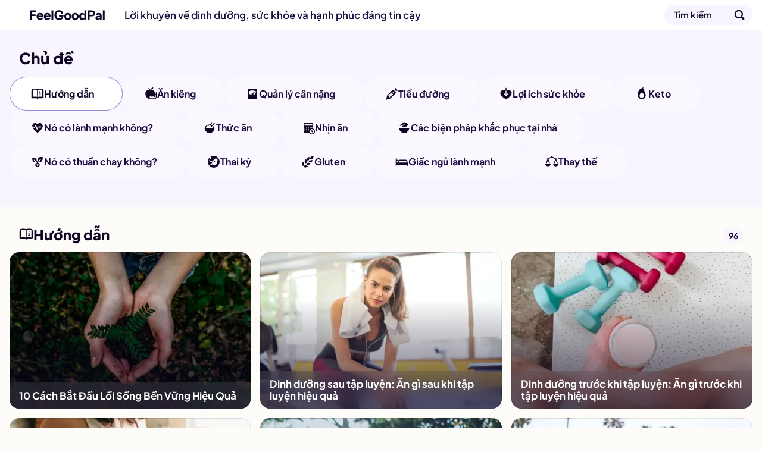

--- FILE ---
content_type: text/html; charset=utf-8
request_url: https://feelgoodpal.com/vi/blog/?filter=guides
body_size: 72333
content:
<!doctype html><html lang=vi><head><meta charset=utf-8><meta name=viewport content="width=device-width"><meta name=description content="Tài nguyên chất lượng về chế độ ăn uống theo kế hoạch và lối sống thuần chay. Bao gồm lý do tại sao và làm thế nào để ăn chay. Hãy là người thay đổi."><meta property="og:title" content="Blog | Lời khuyên về dinh dưỡng, sức khỏe và hạnh phúc đáng tin cậy"><meta property="og:description" content="Tài nguyên chất lượng về chế độ ăn uống theo kế hoạch và lối sống thuần chay. Bao gồm lý do tại sao và làm thế nào để ăn chay. Hãy là người thay đổi."><meta property="og:site_name" content="FeelGoodPal"><meta property="og:url" content="https://feelgoodpal.com/vi/blog/"><meta property="og:image:width" content="1200"><meta property="og:image:height" content="630"><meta property="fb:pages" content="https://www.facebook.com/FeelGoodPal"><meta name=twitter:card content="summary_large_image"><meta name=twitter:title content="Blog | Lời khuyên về dinh dưỡng, sức khỏe và hạnh phúc đáng tin cậy"><meta name=twitter:description content="Tài nguyên chất lượng về chế độ ăn uống theo kế hoạch và lối sống thuần chay. Bao gồm lý do tại sao và làm thế nào để ăn chay. Hãy là người thay đổi."><meta name=twitter:image content="https://feelgoodpal.com/cdn-cgi/image/f=auto,fit=cover,w=1200,h=675,q=100/blog/how-to-lose-weight-as-fast-as-possible/feature.jpg"><meta property="og:image" content="https://feelgoodpal.com/cdn-cgi/image/f=auto,fit=cover,w=1200,h=630,q=100/blog/how-to-lose-weight-as-fast-as-possible/feature.jpg"><meta property="og:image:secure_url" content="https://feelgoodpal.com/cdn-cgi/image/f=auto,fit=cover,w=1200,h=630,q=100/blog/how-to-lose-weight-as-fast-as-possible/feature.jpg"><meta property="og:type" content="website"><link rel=preload href=/fonts/latin.woff2 as=font type=font/woff2 crossorigin><link rel=preload href=/fonts/latin-ext.woff2 as=font type=font/woff2 crossorigin><link rel=preload href=/fonts/vietnamese.woff2 as=font type=font/woff2 crossorigin><link rel=preload as=image href=/images/logo/smile.svg><link rel=preload as=image href=/images/logo/type.svg><link rel=preload as=image href=/images/supporting/search.svg><link rel=preload as=image href=/images/supporting/flag-sprite.svg><link rel=preload as=image href=/images/supporting/dropdown.svg><link rel=preload as=image href=/images/supporting/breadcrumb-tiny.svg><link rel=preload as=image href=/images/supporting/section-icons.svg><script type=application/ld+json>{"@context":"http://schema.org","@graph":[{"@type":"WebSite","name":"FeelGoodPal","url":"https:\/\/feelgoodpal.com\/"},{"@context":"http://schema.org","@type":"BreadcrumbList","itemListElement":[{"@type":"ListItem","position":1,"item":{"@id":"\"https://feelgoodpal.com/vi/\"","name":"\"Trang chủ\""}},{"@type":"ListItem","position":2,"item":{"@id":"\"https://feelgoodpal.com/vi/blog/\"","name":"\"Blog\""}}]},{"@type":"Organization","name":"FeelGoodPal","url":"https:\/\/feelgoodpal.com\/","sameAs":["https:\/\/www.pinterest.com\/FeelGoodPal\/","https:\/\/www.facebook.com\/FeelGoodPal"],"logo":"https:\/\/feelgoodpal.com\/images\/organization-logo.png","contactPoint":[{"@type":"ContactPoint","contactType":"customer service","email":"contact@feelgoodpal.com","url":"https:\/\/feelgoodpal.com\/"}]}]}</script><style>@font-face{font-family:plus jakarta sans variable;font-style:normal;font-display:swap;font-weight:200 800;src:url(/fonts/latin.woff2)format("woff2-variations");unicode-range:U+??,U+131,U+152-153,U+2BB-2BC,U+2C6,U+2DA,U+2DC,U+300-301,U+303-304,U+308-309,U+323,U+329,U+2000-206F,U+2074,U+20AC,U+2122,U+2191,U+2193,U+2212,U+2215,U+FEFF,U+FFFD}@font-face{font-family:plus jakarta sans variable;font-style:normal;font-display:swap;font-weight:200 800;src:url(/fonts/latin-ext.woff2)format("woff2-variations");unicode-range:U+100-2AF,U+300-301,U+303-304,U+308-309,U+323,U+329,U+1E??,U+2020,U+20A0-20AB,U+20AD-20CF,U+2113,U+2C60-2C7F,U+A720-A7FF}@font-face{font-family:plus jakarta sans variable;font-style:normal;font-display:swap;font-weight:200 800;src:url(/fonts/vietnamese.woff2)format("woff2-variations");unicode-range:U+102-103,U+110-111,U+128-129,U+168-169,U+1A0-1A1,U+1AF-1B0,U+300-301,U+303-304,U+308-309,U+323,U+329,U+1EA0-1EF9,U+20AB}:root{--d:#0f0625;--t:#1c0e40;--p:#5500FF;--p:color(display-p3 0.302 0 1);--g:#EADDFF;--g:color(display-p3 0.91 0.867 1);--x:#f8f5ff;--b:#FF0064;--b:color(display-p3 1 0 0.4);--y:#ffb700;--y:color(display-p3 1 0.733 0);--as:#3079ff;--as:color(display-p3 0.12 0.49 1)}html{font-size:100%;scroll-behavior:smooth}body{font-family:plus jakarta sans variable,BlinkMacSystemFont,-apple-system,Segoe UI,Roboto,Helvetica,Arial,sans-serif;font-weight:400;color:var(--t);-webkit-font-smoothing:antialiased;-moz-osx-font-smoothing:grayscale;display:flex;flex-direction:column;align-items:center;margin:0;position:relative;text-wrap:pretty;background:#fefcf9}h1,h2,h3,h4,h5,h6{font-weight:800;color:var(--d);line-height:1.2}h2{font-size:26px;margin:48px 0 12px}h3{font-size:22px;margin:44px 0 12px}h4{font-size:20px;margin:36px 0 12px}p{margin:0 0 16px}a{text-decoration:none;font-weight:700;color:var(--p)}a.logo{--wrapSize:50px;--logoSize:28px;--gap:calc((var(--wrapSize) - var(--logoSize)) / 2);display:flex;height:var(--wrapSize);align-items:center;justify-content:center;position:relative}a.logo:before{height:var(--logoSize);width:var(--logoSize);border-radius:99px;background:url(/images/logo/smile.svg),var(--b);margin:0 var(--gap)}a.logo:after{width:calc(var(--logoSize) * 4.5);height:var(--logoSize);background:url(/images/logo/type.svg);background-position:0}a.logo:before,a.logo:after{content:"";background-size:contain;background-repeat:no-repeat}ol,p,ul{font-weight:300}ol,ul{margin:0 0 32px;padding-inline-start:32px}ol li,ul li{margin:0 0 6px}a,ol,p,ul{font-size:17px;line-height:1.6}a strong,ol strong,p strong,ul strong{color:var(--d);font-weight:800}img{display:block;width:100%;height:auto}nav.top{width:100%;position:sticky;top:0;z-index:10;background:#fff;box-shadow:0 1px var(--g)}nav.top div{display:flex;align-items:center;width:100%;max-width:1400px;margin:0 auto}nav.top hr{width:1px;height:20px;background:var(--g);border:none;margin:0 16px;flex-shrink:0}@media(max-width:958px){nav.top hr._ov{display:none}}nav.top span{flex-grow:1;opacity:0;font-size:0;width:1px;font-weight:600}@media(min-width:959px){nav.top span{width:unset;font-size:17px;opacity:1}}nav.top a{display:flex;align-items:center;color:var(--d);line-height:1.1}nav.top a.blog,nav.top a.search{height:50px}nav.top a.blog{flex-grow:1}nav.top a.search span{display:none}nav.top a.search:after{content:"";width:50px;height:50px;display:flex;background-image:url(/images/supporting/search.svg);background-size:cover}@media(min-width:640px){nav.top a.search{margin-right:16px;height:34px;background:var(--x);box-shadow:inset 0 0 0 1px var(--g);border-radius:99px;padding-left:16px}nav.top a.search span{width:unset;opacity:unset;display:block;font-size:15px;padding-right:24px;line-height:34px}nav.top a.search:after{width:44px;height:44px}}footer{display:flex;flex-direction:column;width:100%}footer .about{padding:48px 16px 96px;display:flex;flex-direction:column;align-items:center}footer .about a.logo{--logoSize:40px;--wrapSize:72px}footer .about a.logo:before{margin:0 var(--gap)0 0}footer .about p{margin-top:16px;text-align:center;max-width:720px}footer .breadcrumb,footer .company{box-shadow:inset 0 1px var(--g);background:#fff}footer .breadcrumb{overflow-x:auto}footer .breadcrumb nav{padding:0 16px}@media(min-width:1400px){footer .breadcrumb nav{padding:0 calc((100vw - 1368px)/2)}}footer .breadcrumb nav ol{list-style:none;padding-inline-start:0;display:flex;align-items:center;margin:0}footer .breadcrumb nav ol a,footer .breadcrumb nav ol li{font-size:15px}footer .breadcrumb nav ol li{display:inline-flex;align-items:center;font-weight:700;text-align:center;position:relative;padding:0;margin:0;flex-shrink:0}footer .breadcrumb nav ol li::after{content:"";margin-left:2px;background-image:url(/images/supporting/breadcrumb-tiny.svg);display:flex;height:8px;width:4px;background-size:cover;position:relative}footer .breadcrumb nav ol li a{color:var(--t);padding:10px}footer .breadcrumb nav ol li:first-of-type a{padding-left:0}footer .breadcrumb nav ol li:last-of-type{padding:10px 32px 10px 10px;font-weight:400}footer .breadcrumb nav ol li:last-of-type::after{display:none}footer .company{display:flex;flex-direction:column;padding:32px 16px 48px;gap:16px}footer .company a,footer .company small{font-size:16px}footer .company small{color:var(--t)}footer .company small+small{font-size:14px}footer .company small+small a{text-decoration:underline;font-weight:inherit;font-size:inherit}footer .company a{color:var(--d);font-weight:700}footer .company hr{all:unset}@media(min-width:640px){footer .company .LS nav.ls{max-width:360px;left:50%;top:50%;transform:translate(-50%,-50%);border-radius:16px}}@media(min-width:960px){footer .company{flex-direction:row;flex-wrap:wrap}footer .company hr{display:block;width:100%}footer .company .LS{flex-grow:1}}@media(min-width:1400px){footer .company{padding:32px calc((100vw - 1368px)/2)48px}footer .company small{flex-grow:1}footer .company small+small{text-align:right}}footer .company .LS{position:relative}footer .company .LS input{opacity:0;position:fixed;pointer-events:none;top:0;left:0;margin:0}footer .company .LS input:checked{width:100vw;height:100vh;pointer-events:auto}footer .company .LS input:checked~.ls{display:block}footer .company .LS label span:after{content:"";display:flex;background-image:url(/images/supporting/dropdown.svg);width:10px;height:5px;margin-left:6px;background-size:contain;background-position:50%}footer .company .LS span{display:flex;align-items:center;font-size:16px;color:var(--d);font-weight:700;-webkit-user-select:none;-moz-user-select:none;user-select:none;cursor:pointer}footer .company .LS span:before{content:"";display:flex;background-image:url(/images/supporting/flag-sprite.svg);width:30px;height:22px;background-size:810px 22px;background-position:var(--l);border-radius:4px;margin-right:10px}footer .company .LS nav{display:none;position:fixed;z-index:99;width:calc(100vw - 32px);max-height:320px;overflow-y:scroll;background:#fff;padding:20px 16px;border-radius:32px 32px 0 0;box-shadow:0 0 999px 9999px rgba(2,4,32,.7),0 16px 32px -8px rgba(0,0,0,.3);left:0;bottom:0}footer .company .LS nav a{display:flex;margin:0}footer .company .LS nav a span{color:var(--d);font-size:20px;font-weight:700;padding:12px 16px}footer .company .LS nav a span:before{margin-right:16px}.LS .en{--l:0px}.LS .de{--l:-30px}.LS .es{--l:-60px}.LS .cs{--l:-90px}.LS .da{--l:-120px}.LS .el{--l:-150px}.LS .fi{--l:-180px}.LS .fr{--l:-210px}.LS .hr{--l:-240px}.LS .hu{--l:-270px}.LS .id{--l:-300px}.LS .it{--l:-330px}.LS .ja{--l:-360px}.LS .ko{--l:-390px}.LS .nl{--l:-420px}.LS .pl{--l:-450px}.LS .ro{--l:-480px}.LS .ru{--l:-510px}.LS .uk{--l:-540px}.LS .nb{--l:-570px}.LS .sv{--l:-600px}.LS .pt{--l:-630px}.LS .tr{--l:-660px}.LS .zh{--l:-690px}.LS .vi{--l:-720px}.LS .sq{--l:-750px}.LS .sr{--l:-780px}.guides{--x:0px}.diets{--x:-22px}.weight-management{--x:-44px}.diabetes{--x:-66px}.health-benefits{--x:-88px}.keto{--x:-110px}.good-or-bad{--x:-132px}.foods{--x:-154px}.fasting{--x:-176px}.is-it-vegan{--x:-198px}.home-remedies{--x:-220px}.pregnancy{--x:-242px}.gluten{--x:-264px}.healthy-sleep{--x:-286px}.substitutes{--x:-308px}nav.top a.search{margin-right:16px;height:34px;background:var(--x);box-shadow:inset 0 0 0 1px var(--g);border-radius:99px;padding-left:16px}nav.top a.search span{width:unset;opacity:unset;display:block;font-size:15px;line-height:34px}nav.top a.search:after{width:44px;height:44px}section{width:100%;display:flex;flex-direction:column;align-items:center;padding:32px 0;background:var(--x);box-shadow:0 1px var(--g)}h2._ssh{width:calc(100vw - 48px);max-width:1352px;padding-left:16px;margin-bottom:0;margin-top:0}nav._ss{display:flex;width:calc(100vw - 32px);padding:16px;flex-wrap:wrap;gap:8px}nav._ss div,nav._ss a{display:inline-flex;align-items:center;justify-content:center;border-radius:99px;color:var(--d);flex-shrink:0;text-align:center;padding:8px 20px 8px 14px;font-size:1rem;font-weight:700;line-height:1.6;cursor:pointer;-webkit-user-select:none;-moz-user-select:none;user-select:none;background:#fff;box-shadow:inset 0 0 0 1px var(--g);gap:10px}nav._ss div:before,nav._ss a:before{content:"";display:block;height:22px;width:22px;background:url(/images/supporting/section-icons.svg);background-position:var(--x);background-size:330px 22px}nav._ss div.active,nav._ss a.active{box-shadow:inset 0 0 0 1px #9983db}@media(min-width:961px){nav._ss div,nav._ss a{transition:.3s ease}nav._ss div:hover,nav._ss a:hover{box-shadow:inset 0 0 0 1px #9983db}nav._ss div:hover.active,nav._ss a:hover.active{box-shadow:inset 0 0 0 1px #735cb8}}@media(min-width:959px){nav._ss{max-width:1368px;gap:12px}nav._ss a,nav._ss div{padding:16px 32px}}@media(min-width:1200px){nav._ss a,nav._ss div{padding:16px 48px 16px 36px}}main{width:calc(100% - 32px);padding:16px}main ul{list-style:none;padding-inline-start:0;width:100%;display:grid;gap:16px;content-visibility:auto;contain-intrinsic-size:auto 1e3px}main ul li{border-radius:16px;margin:0;width:100%;overflow:hidden}main ul li img{filter:saturate(1.05)contrast(1.02)}@media(min-width:961px){main ul li img{transition:1s ease}main ul li:hover img{transform:scale(1.05);filter:saturate(1.2)contrast(1.1)}}main ul li a{display:flex;flex-direction:column;position:relative}main ul li a div.o{display:flex;flex-grow:1;justify-content:flex-end;flex-direction:column;position:absolute;z-index:2;width:100%;height:100%;background:linear-gradient(rgba(13,5,30,0) 30%,rgba(13,5,30,.7));border-radius:16px;box-shadow:inset 0 0 0 1px rgba(0,0,0,.1)}main ul li a div.o div{background:rgba(89,89,95,.3);backdrop-filter:blur(16px)saturate(1.5);padding:12px 16px}main ul li a h3,main ul li a p{color:#fff}main ul li a h3{margin:0;font-size:17px;font-weight:700}main ul li a p{font-weight:400;margin:0 0 4px;line-height:1.2;font-size:15px}@media(min-width:600px){main ul{grid-template-columns:repeat(2,1fr)}}@media(min-width:960px){main ul{grid-template-columns:repeat(3,1fr)}}@media(min-width:1400px){main ul{grid-template-columns:repeat(4,1fr)}}main ul.small li a div.o{justify-content:center;background:linear-gradient(rgba(13,5,30,.2),rgba(13,5,30,.9))}main ul.small li a div.o div{background:unset;backdrop-filter:unset}main ul.small li a h3{font-size:20px;text-align:center}main ul.big li a div.o{background:linear-gradient(rgba(5,9,30,4%),#0d051e)}main ul.big li a div.o div{display:flex;flex-direction:column;gap:8px;background:unset;backdrop-filter:unset}main ul.big li a div h3,main ul.big li a div p{text-align:center}main ul.big li a div h3{font-size:26px;font-weight:800}main ul.big li a div p{margin-bottom:48px}nav._ss.active div:not(.active){background:#fbf9ff;color:var(--t)}main{max-width:1368px}main header{display:flex;align-items:flex-end;padding:16px}main header h2{margin:0;flex-grow:1;font-size:20px;word-break:break-word}@media(min-width:540px){main header h2{font-size:24px}}@media(min-width:360px){main header h2.icon{display:flex;align-items:center;gap:10px}main header h2.icon:before{content:"";display:block;flex-shrink:0;height:24px;width:24px;background-image:url(/images/supporting/section-icons.svg);background-position-y:center;background-size:360px 24px}main header h2.guides:before{background-position-x:0}main header h2.diets:before{background-position-x:-24px}main header h2.weight-management:before{background-position-x:-48px}main header h2.diabetes:before{background-position-x:-72px}main header h2.health-benefits:before{background-position-x:-96px}main header h2.keto:before{background-position-x:-120px}main header h2.good-or-bad:before{background-position-x:-144px}main header h2.foods:before{background-position-x:-168px}main header h2.fasting:before{background-position-x:-192px}main header h2.is-it-vegan:before{background-position-x:-216px}main header h2.home-remedies:before{background-position-x:-240px}main header h2.pregnancy:before{background-position-x:-264px}main header h2.gluten:before{background-position-x:-288px}main header h2.healthy-sleep:before{background-position-x:-312px}main header h2.substitutes:before{background-position-x:-336px}}main header span{font-weight:700;display:inline-flex;justify-content:center;align-items:center;padding:0 8px;margin:0 0 0 12px;background:var(--x);border-radius:7px;height:24px;font-size:14px;box-shadow:0 0 0 1px var(--g)}#scrollTop{position:fixed;display:flex;align-items:center;justify-content:center;height:92px;width:92px;z-index:99;transition:.3s ease;transform:translateY(80px);cursor:pointer;opacity:0;bottom:0;right:0;pointer-events:none}#scrollTop:after{content:"";display:block;height:44px;width:44px;border-radius:22px;box-shadow:0 0 0 1px rgba(254,249,249,.3);background:url(/images/supporting/breadcrumb-tiny.svg),var(--d);background-size:5.5px,cover;background-repeat:no-repeat;background-position:50%;transform:rotate(-90deg)}#scrollTop.active{opacity:1;transform:translateY(0);pointer-events:auto}</style><link rel=icon href=/favicon.svg type=image/svg+xml><link rel=apple-touch-icon sizes=180x180 href=/apple-touch-icon.png><link rel=icon type=image/png sizes=32x32 href=/favicon-32x32.png><link rel=icon type=image/png sizes=16x16 href=/favicon-16x16.png><link rel=manifest href=/site.webmanifest><meta name=theme-color content="#fff"><link rel=alternate type=application/rss+xml href=https://feelgoodpal.com/vi/blog/index.xml title=FeelGoodPal><link rel=alternate hreflang=vi href=https://feelgoodpal.com/vi/blog/><link rel=alternate hreflang=en href=https://feelgoodpal.com/blog/><link rel=alternate hreflang=de href=https://feelgoodpal.com/de/blog/><link rel=alternate hreflang=da href=https://feelgoodpal.com/da/blog/><link rel=alternate hreflang=es href=https://feelgoodpal.com/es/blog/><link rel=alternate hreflang=fr href=https://feelgoodpal.com/fr/blog/><link rel=alternate hreflang=it href=https://feelgoodpal.com/it/blog/><link rel=alternate hreflang=pt href=https://feelgoodpal.com/pt/blog/><link rel=alternate hreflang=nl href=https://feelgoodpal.com/nl/blog/><link rel=alternate hreflang=tr href=https://feelgoodpal.com/tr/blog/><link rel=alternate hreflang=ru href=https://feelgoodpal.com/ru/blog/><link rel=alternate hreflang=cs href=https://feelgoodpal.com/cs/blog/><link rel=alternate hreflang=id href=https://feelgoodpal.com/id/blog/><link rel=alternate hreflang=pl href=https://feelgoodpal.com/pl/blog/><link rel=alternate hreflang=sv href=https://feelgoodpal.com/sv/blog/><link rel=alternate hreflang=fi href=https://feelgoodpal.com/fi/blog/><link rel=alternate hreflang=hr href=https://feelgoodpal.com/hr/blog/><link rel=alternate hreflang=hu href=https://feelgoodpal.com/hu/blog/><link rel=alternate hreflang=ro href=https://feelgoodpal.com/ro/blog/><link rel=alternate hreflang=nb href=https://feelgoodpal.com/nb/blog/><link rel=alternate hreflang=el href=https://feelgoodpal.com/el/blog/><link rel=alternate hreflang=uk href=https://feelgoodpal.com/uk/blog/><link rel=alternate hreflang=sq href=https://feelgoodpal.com/sq/blog/><link rel=alternate hreflang=sr href=https://feelgoodpal.com/sr/blog/><link rel=alternate hreflang=ja href=https://feelgoodpal.com/ja/blog/><link rel=alternate hreflang=zh href=https://feelgoodpal.com/zh/blog/><link rel=alternate hreflang=ko href=https://feelgoodpal.com/ko/blog/><link rel=alternate hreflang=x-default href=https://feelgoodpal.com/blog/><link rel=canonical href=https://feelgoodpal.com/vi/blog/><title>Blog | Lời khuyên về dinh dưỡng, sức khỏe và hạnh phúc đáng tin cậy</title><script data-cfasync="false" nonce="15c58570-b050-4d66-83d0-93cc31ef994d">try{(function(w,d){!function(j,k,l,m){if(j.zaraz)console.error("zaraz is loaded twice");else{j[l]=j[l]||{};j[l].executed=[];j.zaraz={deferred:[],listeners:[]};j.zaraz._v="5874";j.zaraz._n="15c58570-b050-4d66-83d0-93cc31ef994d";j.zaraz.q=[];j.zaraz._f=function(n){return async function(){var o=Array.prototype.slice.call(arguments);j.zaraz.q.push({m:n,a:o})}};for(const p of["track","set","debug"])j.zaraz[p]=j.zaraz._f(p);j.zaraz.init=()=>{var q=k.getElementsByTagName(m)[0],r=k.createElement(m),s=k.getElementsByTagName("title")[0];s&&(j[l].t=k.getElementsByTagName("title")[0].text);j[l].x=Math.random();j[l].w=j.screen.width;j[l].h=j.screen.height;j[l].j=j.innerHeight;j[l].e=j.innerWidth;j[l].l=j.location.href;j[l].r=k.referrer;j[l].k=j.screen.colorDepth;j[l].n=k.characterSet;j[l].o=(new Date).getTimezoneOffset();if(j.dataLayer)for(const t of Object.entries(Object.entries(dataLayer).reduce((u,v)=>({...u[1],...v[1]}),{})))zaraz.set(t[0],t[1],{scope:"page"});j[l].q=[];for(;j.zaraz.q.length;){const w=j.zaraz.q.shift();j[l].q.push(w)}r.defer=!0;for(const x of[localStorage,sessionStorage])Object.keys(x||{}).filter(z=>z.startsWith("_zaraz_")).forEach(y=>{try{j[l]["z_"+y.slice(7)]=JSON.parse(x.getItem(y))}catch{j[l]["z_"+y.slice(7)]=x.getItem(y)}});r.referrerPolicy="origin";r.src="/cdn-cgi/zaraz/s.js?z="+btoa(encodeURIComponent(JSON.stringify(j[l])));q.parentNode.insertBefore(r,q)};["complete","interactive"].includes(k.readyState)?zaraz.init():j.addEventListener("DOMContentLoaded",zaraz.init)}}(w,d,"zarazData","script");window.zaraz._p=async d$=>new Promise(ea=>{if(d$){d$.e&&d$.e.forEach(eb=>{try{const ec=d.querySelector("script[nonce]"),ed=ec?.nonce||ec?.getAttribute("nonce"),ee=d.createElement("script");ed&&(ee.nonce=ed);ee.innerHTML=eb;ee.onload=()=>{d.head.removeChild(ee)};d.head.appendChild(ee)}catch(ef){console.error(`Error executing script: ${eb}\n`,ef)}});Promise.allSettled((d$.f||[]).map(eg=>fetch(eg[0],eg[1])))}ea()});zaraz._p({"e":["(function(w,d){})(window,document)"]});})(window,document)}catch(e){throw fetch("/cdn-cgi/zaraz/t"),e;};</script></head><body><nav class=top><div><a class=logo aria-label=Logo href=/vi/></a><hr class=_ov><span>Lời khuyên về dinh dưỡng, sức khỏe và hạnh phúc đáng tin cậy</span>
<a class=search aria-label="Tìm kiếm" rel=nofollow href=/vi/search/><span>Tìm kiếm</span></a></div></nav><section><h2 class=_ssh>Chủ đề</h2><nav class=_ss><div class=guides>Hướng dẫn</div><div class=diets>Ăn kiêng</div><div class=weight-management>Quản lý cân nặng</div><div class=diabetes>Tiểu đường</div><div class=health-benefits>Lợi ích sức khỏe</div><div class=keto>Keto</div><div class=good-or-bad>Nó có lành mạnh không?</div><div class=foods>Thức ăn</div><div class=fasting>Nhịn ăn</div><div class=home-remedies>Các biện pháp khắc phục tại nhà</div><div class=is-it-vegan>Nó có thuần chay không?</div><div class=pregnancy>Thai kỳ</div><div class=gluten>Gluten</div><div class=healthy-sleep>Giấc ngủ lành mạnh</div><div class=substitutes>Thay thế</div></nav></section><main><header><h2>Bài viết mới</h2></header><ul><li><a href=/vi/blog/healthiest-vegetables-on-earth/><img alt="14 Loại Rau Lành Mạnh Nhất Trên Trái Đất" src="/cdn-cgi/image/f=auto,fit=cover,w=400,h=260,q=60/blog/healthiest-vegetables-on-earth/feature.jpg" width=400 height=260 loading=lazy><div class=o><div><h3>14 Loại Rau Lành Mạnh Nhất Trên Trái Đất - Dinh Dưỡng Tốt Nhất</h3></div></div></a></li><li><a href=/vi/blog/top-15-sources-of-plant-based-protein/><img alt="15 Nguồn Cung Cấp Protein Thực Vật Hàng Đầu" src="/cdn-cgi/image/f=auto,fit=cover,w=400,h=260,q=60/blog/top-15-sources-of-plant-based-protein/feature.jpg" width=400 height=260 loading=lazy><div class=o><div><h3>15 Nguồn Protein Thực Vật Hàng Đầu Cho Chế Độ Ăn Chay</h3></div></div></a></li><li><a href=/vi/blog/habits-linked-to-a-long-life/><img alt="13 thói quen giúp sống lâu" src="/cdn-cgi/image/f=auto,fit=cover,w=400,h=260,q=60/blog/habits-linked-to-a-long-life/feature.jpg" width=400 height=260 loading=lazy><div class=o><div><h3>13 thói quen giúp sống lâu và khỏe mạnh (hỗ trợ bởi khoa học)</h3></div></div></a></li><li><a href=/vi/blog/healthy-fruits/><img alt="20 loại trái cây tốt cho sức khỏe" src="/cdn-cgi/image/f=auto,fit=cover,w=400,h=260,q=60/blog/healthy-fruits/feature.jpg" width=400 height=260 loading=lazy><div class=o><div><h3>20 loại trái cây tốt cho sức khỏe và siêu bổ dưỡng</h3></div></div></a></li></ul><header><h2 class="icon guides">Hướng dẫn</h2><span>96</span></header><ul class=guides><li><a href=/vi/blog/10-ways-to-kick-start-a-sustainable-lifestyle/><img alt="10 cách để bắt đầu một lối sống bền vững" src="/cdn-cgi/image/f=auto,fit=cover,w=400,h=260,q=60/blog/10-ways-to-kick-start-a-sustainable-lifestyle/feature.jpg" width=400 height=260 loading=lazy><div class=o><div><h3>10 Cách Bắt Đầu Lối Sống Bền Vững Hiệu Quả</h3></div></div></a></li><li><a href=/vi/blog/post-workout-nutrition-guide/><img alt="Ăn gì sau khi tập luyện: Hướng dẫn dinh dưỡng phục hồi" src="/cdn-cgi/image/f=auto,fit=cover,w=400,h=260,q=60/blog/post-workout-nutrition-guide/feature.jpg" width=400 height=260 loading=lazy><div class=o><div><h3>Dinh dưỡng sau tập luyện: Ăn gì sau khi tập luyện hiệu quả</h3></div></div></a></li><li><a href=/vi/blog/pre-workout-nutrition-guide/><img alt="Ăn gì trước khi tập luyện: Hướng dẫn dinh dưỡng tối ưu" src="/cdn-cgi/image/f=auto,fit=cover,w=400,h=260,q=60/blog/pre-workout-nutrition-guide/feature.jpg" width=400 height=260 loading=lazy><div class=o><div><h3>Dinh dưỡng trước khi tập luyện: Ăn gì trước khi tập luyện hiệu quả</h3></div></div></a></li><li><a href=/vi/blog/ways-to-improve-digestion/><img alt="Các cách cải thiện tiêu hóa tự nhiên hiệu quả" src="/cdn-cgi/image/f=auto,fit=cover,w=400,h=260,q=60/blog/ways-to-improve-digestion/feature.jpg" width=400 height=260 loading=lazy><div class=o><div><h3>11 cách tốt nhất để cải thiện tiêu hóa của bạn một cách tự nhiên</h3></div></div></a></li><li><a href=/vi/blog/ways-to-balance-hormones/><img alt="Các cách để cân bằng nội tiết tố của bạn hiệu quả" src="/cdn-cgi/image/f=auto,fit=cover,w=400,h=260,q=60/blog/ways-to-balance-hormones/feature.jpg" width=400 height=260 loading=lazy><div class=o><div><h3>12 cách tự nhiên để cân bằng nội tiết tố của bạn</h3></div></div></a></li><li><a href=/vi/blog/ways-to-lower-triglycerides/><img alt="Các cách để giảm chất béo trung tính hiệu quả" src="/cdn-cgi/image/f=auto,fit=cover,w=400,h=260,q=60/blog/ways-to-lower-triglycerides/feature.jpg" width=400 height=260 loading=lazy><div class=o><div><h3>13 cách đơn giản để giảm chất béo trung tính hiệu quả</h3></div></div></a></li><li><a href=/vi/blog/ways-to-lower-blood-sugar/><img alt="Các cách để giảm lượng đường trong máu hiệu quả" src="/cdn-cgi/image/f=auto,fit=cover,w=400,h=260,q=60/blog/ways-to-lower-blood-sugar/feature.jpg" width=400 height=260 loading=lazy><div class=o><div><h3>15 cách dễ dàng để giảm lượng đường trong máu một cách tự nhiên</h3></div></div></a></li><li><a href=/vi/blog/ways-to-reduce-water-retention/><img alt="Các cách giảm giữ nước hiệu quả" src="/cdn-cgi/image/f=auto,fit=cover,w=400,h=260,q=60/blog/ways-to-reduce-water-retention/feature.jpg" width=400 height=260 loading=lazy><div class=o><div><h3>6 cách đơn giản để giảm giữ nước hiệu quả</h3></div></div></a></li><li><a href=/vi/blog/ways-to-eat-less-carbs/><img alt="Cách ăn ít carbs hơn: 13 mẹo giảm carbohydrate hiệu quả" src="/cdn-cgi/image/f=auto,fit=cover,w=400,h=260,q=60/blog/ways-to-eat-less-carbs/feature.jpg" width=400 height=260 loading=lazy><div class=o><div><h3>13 cách dễ dàng để giảm lượng carbohydrate của bạn</h3></div></div></a></li><li><a href=/vi/blog/ways-to-eat-healthy-on-a-budget/><img alt="Cách ăn uống lành mạnh với mức tiết kiệm chi phí" src="/cdn-cgi/image/f=auto,fit=cover,w=400,h=260,q=60/blog/ways-to-eat-healthy-on-a-budget/feature.jpg" width=400 height=260 loading=lazy><div class=o><div><h3>19 cách thông minh để ăn uống lành mạnh với ngân sách eo hẹp</h3></div></div></a></li><li><a href=/vi/blog/how-to-store-garlic/><img alt="Cách bảo quản tỏi hiệu quả" src="/cdn-cgi/image/f=auto,fit=cover,w=400,h=260,q=60/blog/how-to-store-garlic/feature.jpg" width=400 height=260 loading=lazy><div class=o><div><h3>Cách bảo quản tỏi hiệu quả - Mẹo lưu trữ tỏi lâu dài</h3></div></div></a></li><li><a href=/vi/blog/ways-to-stop-eating-when-bored/><img alt="Cách bỏ ăn khi cảm thấy buồn chán" src="/cdn-cgi/image/f=auto,fit=cover,w=400,h=260,q=60/blog/ways-to-stop-eating-when-bored/feature.jpg" width=400 height=260 loading=lazy><div class=o><div><h3>13 cách để ngừng ăn khi bạn cảm thấy buồn chán</h3></div></div></a></li><li><a href=/vi/blog/ways-to-improve-insulin-sensitivity/><img alt="Cách cải thiện độ nhạy insulin hiệu quả" src="/cdn-cgi/image/f=auto,fit=cover,w=400,h=260,q=60/blog/ways-to-improve-insulin-sensitivity/feature.jpg" width=400 height=260 loading=lazy><div class=o><div><h3>14 cách tự nhiên để cải thiện độ nhạy insulin của bạn hiệu quả</h3></div></div></a></li><li><a href=/vi/blog/ways-to-improve-memory/><img alt="Cách cải thiện trí nhớ hiệu quả" src="/cdn-cgi/image/f=auto,fit=cover,w=400,h=260,q=60/blog/ways-to-improve-memory/feature.jpg" width=400 height=260 loading=lazy><div class=o><div><h3>14 cách tự nhiên để cải thiện trí nhớ của bạn hiệu quả</h3></div></div></a></li><li><a href=/vi/blog/how-to-care-for-faux-fur/><img alt="Cách chăm sóc lông giả hiệu quả" src="/cdn-cgi/image/f=auto,fit=cover,w=400,h=260,q=60/blog/how-to-care-for-faux-fur/feature.jpg" width=400 height=260 loading=lazy><div class=o><div><h3>Cách chăm sóc lông giả hiệu quả và bền lâu</h3></div></div></a></li><li><a href=/vi/blog/how-to-meal-prep/><img alt="Cách chuẩn bị bữa ăn hiệu quả và lành mạnh" src="/cdn-cgi/image/f=auto,fit=cover,w=400,h=260,q=60/blog/how-to-meal-prep/feature.jpg" width=400 height=260 loading=lazy><div class=o><div><h3>Cách chuẩn bị bữa ăn cho người mới bắt đầu: Hướng dẫn từng bước hiệu quả</h3></div></div></a></li><li><a href=/vi/blog/ways-to-eat-less-sugar/><img alt="Cách để ăn ít đường hiệu quả" src="/cdn-cgi/image/f=auto,fit=cover,w=400,h=260,q=60/blog/ways-to-eat-less-sugar/feature.jpg" width=400 height=260 loading=lazy><div class=o><div><h3>13 cách đơn giản để ngừng ăn nhiều đường hiệu quả</h3></div></div></a></li><li><a href=/vi/blog/ways-to-get-a-flat-stomach/><img alt="Cách để có được một bụng phẳng" src="/cdn-cgi/image/f=auto,fit=cover,w=400,h=260,q=60/blog/ways-to-get-a-flat-stomach/feature.jpg" width=400 height=260 loading=lazy><div class=o><div><h3>30 cách tốt nhất để có được bụng phẳng</h3></div></div></a></li><li><a href=/vi/blog/ways-to-relieve-stress-and-anxiety/><img alt="Cách để giảm căng thẳng và lo lắng hiệu quả" src="/cdn-cgi/image/f=auto,fit=cover,w=400,h=260,q=60/blog/ways-to-relieve-stress-and-anxiety/feature.jpg" width=400 height=260 loading=lazy><div class=o><div><h3>16 cách đơn giản để giảm căng thẳng và lo lắng hiệu quả</h3></div></div></a></li><li><a href=/vi/blog/ways-to-stop-eating-late-at-night/><img alt="Cách để không ăn khuya hiệu quả" src="/cdn-cgi/image/f=auto,fit=cover,w=400,h=260,q=60/blog/ways-to-stop-eating-late-at-night/feature.jpg" width=400 height=260 loading=lazy><div class=o><div><h3>10 cách thông minh để không ăn khuya hiệu quả</h3></div></div></a></li><li><a href=/vi/blog/ways-to-increase-appetite/><img alt="Cách để tăng cảm giác thèm ăn hiệu quả" src="/cdn-cgi/image/f=auto,fit=cover,w=400,h=260,q=60/blog/ways-to-increase-appetite/feature.jpg" width=400 height=260 loading=lazy><div class=o><div><h3>16 cách để tăng cảm giác thèm ăn hiệu quả</h3></div></div></a></li><li><a href=/vi/blog/ways-to-boost-immune-health/><img alt="Cách để tăng cường sức khỏe miễn dịch tự nhiên" src="/cdn-cgi/image/f=auto,fit=cover,w=400,h=260,q=60/blog/ways-to-boost-immune-health/feature.jpg" width=400 height=260 loading=lazy><div class=o><div><h3>9 mẹo tăng cường khả năng miễn dịch tự nhiên hiệu quả</h3></div></div></a></li><li><a href=/vi/blog/ways-to-increase-protein-intake/><img alt="Cách để tăng lượng protein hiệu quả" src="/cdn-cgi/image/f=auto,fit=cover,w=400,h=260,q=60/blog/ways-to-increase-protein-intake/feature.jpg" width=400 height=260 loading=lazy><div class=o><div><h3>14 cách dễ dàng để tăng lượng protein của bạn</h3></div></div></a></li><li><a href=/vi/blog/ways-to-get-rid-of-pimples/><img alt="Cách để thoát khỏi mụn nhanh chóng và hiệu quả" src="/cdn-cgi/image/f=auto,fit=cover,w=400,h=260,q=60/blog/ways-to-get-rid-of-pimples/feature.jpg" width=400 height=260 loading=lazy><div class=o><div><h3>4 cách tự nhiên để loại bỏ mụn hiệu quả</h3></div></div></a></li><li><a href=/vi/blog/ways-to-get-rid-of-love-handles/><img alt="Cách để thoát khỏi tay cầm tình yêu hiệu quả" src="/cdn-cgi/image/f=auto,fit=cover,w=400,h=260,q=60/blog/ways-to-get-rid-of-love-handles/feature.jpg" width=400 height=260 loading=lazy><div class=o><div><h3>17 cách hiệu quả để thoát khỏi tay cầm tình yêu</h3></div></div></a></li><li><a href=/vi/blog/ways-to-drink-more-water/><img alt="Cách để Uống Nhiều Nước Hơn: 12 Mẹo Đơn Giản" src="/cdn-cgi/image/f=auto,fit=cover,w=400,h=260,q=60/blog/ways-to-drink-more-water/feature.jpg" width=400 height=260 loading=lazy><div class=o><div><h3>12 cách đơn giản để uống nhiều nước hơn</h3></div></div></a></li><li><a href=/vi/blog/ways-to-build-healthy-bones/><img alt="Cách để xây dựng xương khỏe mạnh tự nhiên" src="/cdn-cgi/image/f=auto,fit=cover,w=400,h=260,q=60/blog/ways-to-build-healthy-bones/feature.jpg" width=400 height=260 loading=lazy><div class=o><div><h3>10 cách tự nhiên để xây dựng xương khỏe mạnh</h3></div></div></a></li><li><a href=/vi/blog/how-to-read-food-labels/><img alt="Cách đọc nhãn thực phẩm chính xác" src="/cdn-cgi/image/f=auto,fit=cover,w=400,h=260,q=60/blog/how-to-read-food-labels/feature.jpg" width=400 height=260 loading=lazy><div class=o><div><h3>Cách đọc nhãn thực phẩm chính xác và không bị lừa</h3></div></div></a></li><li><a href=/vi/blog/how-to-lose-50-kg-safely/><img alt="Cách giảm 50kg an toàn và hiệu quả" src="/cdn-cgi/image/f=auto,fit=cover,w=400,h=260,q=60/blog/how-to-lose-50-kg-safely/feature.jpg" width=400 height=260 loading=lazy><div class=o><div><h3>Cách giảm 50 kg: 10 mẹo giảm cân an toàn và hiệu quả</h3></div></div></a></li><li><a href=/vi/blog/ways-to-lower-cholesterol/><img alt="Cách giảm cholesterol hiệu quả" src="/cdn-cgi/image/f=auto,fit=cover,w=400,h=260,q=60/blog/ways-to-lower-cholesterol/feature.jpg" width=400 height=260 loading=lazy><div class=o><div><h3>10 cách tự nhiên để giảm mức cholesterol của bạn hiệu quả</h3></div></div></a></li><li><a href=/vi/blog/ways-to-reduce-bloating/><img alt="Cách giảm đầy hơi chướng bụng hiệu quả" src="/cdn-cgi/image/f=auto,fit=cover,w=400,h=260,q=60/blog/ways-to-reduce-bloating/feature.jpg" width=400 height=260 loading=lazy><div class=o><div><h3>11 cách đã được chứng minh để giảm hoặc loại bỏ chứng đầy hơi</h3></div></div></a></li><li><a href=/vi/blog/ways-to-lower-blood-pressure/><img alt="Cách giảm huyết áp hiệu quả" src="/cdn-cgi/image/f=auto,fit=cover,w=400,h=260,q=60/blog/ways-to-lower-blood-pressure/feature.jpg" width=400 height=260 loading=lazy><div class=o><div><h3>15 cách tự nhiên hiệu quả để giảm huyết áp</h3></div></div></a></li><li><a href=/vi/blog/how-to-wash-faux-fur/><img alt="Cách giặt đồ lông giả đúng cách" src="/cdn-cgi/image/f=auto,fit=cover,w=400,h=260,q=60/blog/how-to-wash-faux-fur/feature.jpg" width=400 height=260 loading=lazy><div class=o><div><h3>Cách giặt đồ lông giả đúng cách - Hướng dẫn chi tiết</h3></div></div></a></li><li><a href=/vi/blog/how-to-pick-a-pineapple/><img alt="Cách hái dứa: 5 mẹo chọn dứa tươi ngon" src="/cdn-cgi/image/f=auto,fit=cover,w=400,h=260,q=60/blog/how-to-pick-a-pineapple/feature.jpg" width=400 height=260 loading=lazy><div class=o><div><h3>Cách chọn dứa: 5 mẹo đơn giản để chọn dứa tươi ngon</h3></div></div></a></li><li><a href=/vi/blog/how-to-overcome-food-addiction/><img alt="Cách Khắc Phục Chứng Nghiện Đồ Ăn Hiệu Quả" src="/cdn-cgi/image/f=auto,fit=cover,w=400,h=260,q=60/blog/how-to-overcome-food-addiction/feature.jpg" width=400 height=260 loading=lazy><div class=o><div><h3>Cách Khắc Phục Chứng Nghiện Đồ Ăn Hiệu Quả | Hướng Dẫn Chi Tiết</h3></div></div></a></li><li><a href=/vi/blog/how-to-make-coconut-butter/><img alt="Cách làm bơ dừa thơm ngon tại nhà" src="/cdn-cgi/image/f=auto,fit=cover,w=400,h=260,q=60/blog/how-to-make-coconut-butter/feature.jpg" width=400 height=260 loading=lazy><div class=o><div><h3>Cách làm bơ dừa thơm ngon – Công thức bơ dừa đơn giản</h3></div></div></a></li><li><a href=/vi/blog/how-to-make-aloe-vera-gel/><img alt="Cách làm gel lô hội tại nhà" src="/cdn-cgi/image/f=auto,fit=cover,w=400,h=260,q=60/blog/how-to-make-aloe-vera-gel/feature.jpg" width=400 height=260 loading=lazy><div class=o><div><h3>Cách làm gel lô hội tại nhà - Hướng dẫn chi tiết</h3></div></div></a></li><li><a href=/vi/blog/how-to-make-soy-milk/><img alt="Cách làm sữa đậu nành đơn giản tại nhà" src="/cdn-cgi/image/f=auto,fit=cover,w=400,h=260,q=60/blog/how-to-make-soy-milk/feature.jpg" width=400 height=260 loading=lazy><div class=o><div><h3>Cách làm sữa đậu nành đơn giản tại nhà | Công thức dễ làm</h3></div></div></a></li><li><a href=/vi/blog/how-to-make-rice-milk/><img alt="Cách làm sữa gạo tại nhà" src="/cdn-cgi/image/f=auto,fit=cover,w=400,h=260,q=60/blog/how-to-make-rice-milk/feature.jpg" width=400 height=260 loading=lazy><div class=o><div><h3>Cách làm sữa gạo? Công thức sữa gạo dễ dàng tại nhà</h3></div></div></a></li><li><a href=/vi/blog/how-to-make-cashew-milk/><img alt="Cách làm sữa hạt điều" src="/cdn-cgi/image/f=auto,fit=cover,w=400,h=260,q=60/blog/how-to-make-cashew-milk/feature.jpg" width=400 height=260 loading=lazy><div class=o><div><h3>Cách làm sữa hạt điều? Công thức sữa hạt điều ngon</h3></div></div></a></li><li><a href=/vi/blog/how-to-make-oat-milk/><img alt="Cách làm sữa yến mạch tại nhà" src="/cdn-cgi/image/f=auto,fit=cover,w=400,h=260,q=60/blog/how-to-make-oat-milk/feature.jpg" width=400 height=260 loading=lazy><div class=o><div><h3>Cách làm sữa yến mạch? Công thức sữa yến mạch dễ dàng tại nhà</h3></div></div></a></li><li><a href=/vi/blog/ways-to-naturally-whiten-teeth/><img alt="Cách làm trắng răng tự nhiên hiệu quả" src="/cdn-cgi/image/f=auto,fit=cover,w=400,h=260,q=60/blog/ways-to-naturally-whiten-teeth/feature.jpg" width=400 height=260 loading=lazy><div class=o><div><h3>6 cách đơn giản để làm trắng răng tự nhiên tại nhà</h3></div></div></a></li><li><a href=/vi/blog/how-to-open-and-seed-a-pomegranate/><img alt="Cách mở và gieo hạt lựu dễ dàng" src="/cdn-cgi/image/f=auto,fit=cover,w=400,h=260,q=60/blog/how-to-open-and-seed-a-pomegranate/feature.jpg" width=400 height=260 loading=lazy><div class=o><div><h3>2 cách dễ dàng để mở và gieo hạt lựu</h3></div></div></a></li><li><a href=/vi/blog/how-to-cook-vegan-mince/><img alt="Cách nấu thịt băm thuần chay ngon và dễ làm" src="/cdn-cgi/image/f=auto,fit=cover,w=400,h=260,q=60/blog/how-to-cook-vegan-mince/feature.jpg" width=400 height=260 loading=lazy><div class=o><div><h3>Cách nấu món thịt băm thuần chay: 8 ý tưởng công thức dễ làm</h3></div></div></a></li><li><a href=/vi/blog/ways-to-prevent-heartburn-acid-reflux/><img alt="Cách ngăn ngừa chứng ợ nóng và trào ngược axit hiệu quả" src="/cdn-cgi/image/f=auto,fit=cover,w=400,h=260,q=60/blog/ways-to-prevent-heartburn-acid-reflux/feature.jpg" width=400 height=260 loading=lazy><div class=o><div><h3>14 cách tự nhiên để giảm chứng trào ngược axit và chứng ợ nóng</h3></div></div></a></li><li><a href=/vi/blog/how-to-tell-if-chicken-is-bad/><img alt="Cách nhận biết gà dở: Dấu hiệu và lưu ý quan trọng" src="/cdn-cgi/image/f=auto,fit=cover,w=400,h=260,q=60/blog/how-to-tell-if-chicken-is-bad/feature.jpg" width=400 height=260 loading=lazy><div class=o><div><h3>Cách nhận biết gà dở: Dấu hiệu và những điều cần chú ý</h3></div></div></a></li><li><a href=/vi/blog/ways-to-tell-if-ground-beef-is-bad/><img alt="Cách nhận biết thịt bò xay có bị dở không" src="/cdn-cgi/image/f=auto,fit=cover,w=400,h=260,q=60/blog/ways-to-tell-if-ground-beef-is-bad/feature.jpg" width=400 height=260 loading=lazy><div class=o><div><h3>4 cách đơn giản kiểm tra thịt bò xay có bị hỏng không</h3></div></div></a></li><li><a href=/vi/blog/how-to-fast/><img alt="Cách nhịn ăn an toàn: Hướng dẫn 10 bí quyết hữu ích" src="/cdn-cgi/image/f=auto,fit=cover,w=400,h=260,q=60/blog/how-to-fast/feature.jpg" width=400 height=260 loading=lazy><div class=o><div><h3>Cách nhịn ăn an toàn: 10 lời khuyên hữu ích cho sức khỏe</h3></div></div></a></li><li><a href=/vi/blog/ways-to-make-coffee-super-healthy/><img alt="Cách pha cà phê siêu tốt cho sức khỏe" src="/cdn-cgi/image/f=auto,fit=cover,w=400,h=260,q=60/blog/ways-to-make-coffee-super-healthy/feature.jpg" width=400 height=260 loading=lazy><div class=o><div><h3>8 cách pha cà phê siêu tốt cho sức khỏe</h3></div></div></a></li><li><a href=/vi/blog/how-to-steep-tea/><img alt="Cách pha trà như chuyên gia: Hướng dẫn chi tiết" src="/cdn-cgi/image/f=auto,fit=cover,w=400,h=260,q=60/blog/how-to-steep-tea/feature.jpg" width=400 height=260 loading=lazy><div class=o><div><h3>Cách pha trà như chuyên gia – Hướng dẫn pha trà chuẩn</h3></div></div></a></li><li><a href=/vi/blog/ways-to-replace-bread/><img alt="Cách thay thế bánh mì: 10 lựa chọn lành mạnh và ngon miệng" src="/cdn-cgi/image/f=auto,fit=cover,w=400,h=260,q=60/blog/ways-to-replace-bread/feature.jpg" width=400 height=260 loading=lazy><div class=o><div><h3>10 cách lành mạnh để thay thế bánh mì thông thường</h3></div></div></a></li><li><a href=/vi/blog/how-to-store-onions/><img alt="Cách tốt nhất để bảo quản hành tây hiệu quả" src="/cdn-cgi/image/f=auto,fit=cover,w=400,h=260,q=60/blog/how-to-store-onions/feature.jpg" width=400 height=260 loading=lazy><div class=o><div><h3>Cách bảo quản hành tây hiệu quả – Hướng dẫn chi tiết</h3></div></div></a></li><li><a href=/vi/blog/how-to-store-potatoes/><img alt="Cách tốt nhất để bảo quản khoai tây hiệu quả và kéo dài thời gian sử dụng" src="/cdn-cgi/image/f=auto,fit=cover,w=400,h=260,q=60/blog/how-to-store-potatoes/feature.jpg" width=400 height=260 loading=lazy><div class=o><div><h3>Cách bảo quản khoai tây hiệu quả, kéo dài thời gian sử dụng</h3></div></div></a></li><li><a href=/vi/blog/ways-to-get-abs/><img alt="Cách tốt nhất để có được cơ bụng 6 múi" src="/cdn-cgi/image/f=auto,fit=cover,w=400,h=260,q=60/blog/ways-to-get-abs/feature.jpg" width=400 height=260 loading=lazy><div class=o><div><h3>Cơ bụng 6 múi: Cách để có cơ bụng (có hoặc không có cơ bụng 6 múi)</h3></div></div></a></li><li><a href=/vi/blog/fodmap/><img alt="FODMAP: Hướng dẫn chi tiết cho người mới bắt đầu" src="/cdn-cgi/image/f=auto,fit=cover,w=400,h=260,q=60/blog/fodmap/feature.jpg" width=400 height=260 loading=lazy><div class=o><div><h3>FODMAP: Hướng dẫn chi tiết cho người mới bắt đầu</h3></div></div></a></li><li><a href=/vi/blog/mindful-eating-guide/><img alt="Hướng dẫn ăn uống có tâm: Kỹ thuật kiểm soát thói quen ăn uống hiệu quả" src="/cdn-cgi/image/f=auto,fit=cover,w=400,h=260,q=60/blog/mindful-eating-guide/feature.jpg" width=400 height=260 loading=lazy><div class=o><div><h3>Hướng dẫn cho người mới bắt đầu về ăn uống có tinh thần hiệu quả</h3></div></div></a></li><li><a href=/vi/blog/how-to-eat-healthy-guide/><img alt="Hướng dẫn ăn uống lành mạnh" src="/cdn-cgi/image/f=auto,fit=cover,w=400,h=260,q=60/blog/how-to-eat-healthy-guide/feature.jpg" width=400 height=260 loading=lazy><div class=o><div><h3>Hướng dẫn ăn uống lành mạnh: Chất dinh dưỡng, macro, mẹo và hơn thế nữa</h3></div></div></a></li><li><a href=/vi/blog/intuitive-eating-guide/><img alt="Hướng dẫn ăn uống trực quan" src="/cdn-cgi/image/f=auto,fit=cover,w=400,h=260,q=60/blog/intuitive-eating-guide/feature.jpg" width=400 height=260 loading=lazy><div class=o><div><h3>Hướng dẫn nhanh về ăn uống trực quan</h3></div></div></a></li><li><a href=/vi/blog/omega-3-supplement-guide/><img alt="Hướng dẫn bổ sung Omega-3 hiệu quả" src="/cdn-cgi/image/f=auto,fit=cover,w=400,h=260,q=60/blog/omega-3-supplement-guide/feature.jpg" width=400 height=260 loading=lazy><div class=o><div><h3>Các chất bổ sung omega-3 hàng đầu: Lợi ích chính và hướng dẫn mua hàng</h3></div></div></a></li><li><a href=/vi/blog/vegan-label-reading-guide/><img alt="Hướng dẫn đọc nhãn thực phẩm cho người ăn chay trường" src="/cdn-cgi/image/f=auto,fit=cover,w=400,h=260,q=60/blog/vegan-label-reading-guide/feature.jpg" width=400 height=260 loading=lazy><div class=o><div><h3>Hướng dẫn đọc nhãn thực phẩm thuần chay cho người ăn chay trường</h3></div></div></a></li><li><a href=/vi/blog/vegan-baking-guide/><img alt="Hướng dẫn làm bánh chay thuần chay" src="/cdn-cgi/image/f=auto,fit=cover,w=400,h=260,q=60/blog/vegan-baking-guide/feature.jpg" width=400 height=260 loading=lazy><div class=o><div><h3>Hướng dẫn làm bánh chay thuần chay dễ dàng và ngon</h3></div></div></a></li><li><a href=/vi/blog/vegan-makeup-and-cosmetics-guide/><img alt="Hướng dẫn trang điểm và mỹ phẩm thuần chay an toàn" src="/cdn-cgi/image/f=auto,fit=cover,w=400,h=260,q=60/blog/vegan-makeup-and-cosmetics-guide/feature.jpg" width=400 height=260 loading=lazy><div class=o><div><h3>Hướng dẫn thuần chay để trang điểm và mỹ phẩm không độc hại</h3></div></div></a></li><li><a href=/vi/blog/how-to-go-vegan-as-a-teenager/><img alt="Làm thế nào để ăn chay khi còn là một thiếu niên" src="/cdn-cgi/image/f=auto,fit=cover,w=400,h=260,q=60/blog/how-to-go-vegan-as-a-teenager/feature.jpg" width=400 height=260 loading=lazy><div class=o><div><h3>Làm thế nào để ăn chay khi còn là một thiếu niên trong 10 bước đơn giản</h3></div></div></a></li><li><a href=/vi/blog/how-to-go-vegan-for-a-week/><img alt="Làm thế nào để ăn chay trong một tuần" src="/cdn-cgi/image/f=auto,fit=cover,w=400,h=260,q=60/blog/how-to-go-vegan-for-a-week/feature.jpg" width=400 height=260 loading=lazy><div class=o><div><h3>Làm thế nào để ăn chay trong một tuần - Hướng dẫn & Kế hoạch bữa ăn</h3></div></div></a></li><li><a href=/vi/blog/how-to-be-vegan-on-a-budget/><img alt="Làm thế nào để ăn chay với ngân sách tiết kiệm" src="/cdn-cgi/image/f=auto,fit=cover,w=400,h=260,q=60/blog/how-to-be-vegan-on-a-budget/feature.jpg" width=400 height=260 loading=lazy><div class=o><div><h3>Làm thế nào để ăn chay với ngân sách tiết kiệm hiệu quả</h3></div></div></a></li><li><a href=/vi/blog/how-to-start-exercising/><img alt="Làm thế nào để bắt đầu tập thể dục hiệu quả" src="/cdn-cgi/image/f=auto,fit=cover,w=400,h=260,q=60/blog/how-to-start-exercising/feature.jpg" width=400 height=260 loading=lazy><div class=o><div><h3>Cách bắt đầu tập thể dục: Hướng dẫn tập luyện cho người mới bắt đầu</h3></div></div></a></li><li><a href=/vi/blog/ways-to-rehydrate/><img alt="Làm thế nào để bù nước hiệu quả" src="/cdn-cgi/image/f=auto,fit=cover,w=400,h=260,q=60/blog/ways-to-rehydrate/feature.jpg" width=400 height=260 loading=lazy><div class=o><div><h3>Cách bù nước: 5 lời khuyên hữu ích để giữ nước</h3></div></div></a></li><li><a href=/vi/blog/ways-to-improve-gut-bacteria/><img alt="Làm thế nào để cải thiện vi khuẩn đường ruột của bạn" src="/cdn-cgi/image/f=auto,fit=cover,w=400,h=260,q=60/blog/ways-to-improve-gut-bacteria/feature.jpg" width=400 height=260 loading=lazy><div class=o><div><h3>9 cách để cải thiện vi khuẩn đường ruột của bạn</h3></div></div></a></li><li><a href=/vi/blog/how-to-detox-your-body/><img alt="Làm thế nào để giải độc cơ thể của bạn hiệu quả" src="/cdn-cgi/image/f=auto,fit=cover,w=400,h=260,q=60/blog/how-to-detox-your-body/feature.jpg" width=400 height=260 loading=lazy><div class=o><div><h3>Giải độc toàn thân: 9 cách trẻ hóa cơ thể hiệu quả</h3></div></div></a></li><li><a href=/vi/blog/how-to-lose-10-pounds-in-a-month/><img alt="Làm thế nào để giảm 10 pounds trong một tháng hiệu quả" src="/cdn-cgi/image/f=auto,fit=cover,w=400,h=260,q=60/blog/how-to-lose-10-pounds-in-a-month/feature.jpg" width=400 height=260 loading=lazy><div class=o><div><h3>Cách giảm 10 cân trong một tháng với 14 bước đơn giản</h3></div></div></a></li><li><a href=/vi/blog/how-to-lose-20-pounds/><img alt="Làm thế nào để giảm 20 pounds nhanh chóng và an toàn" src="/cdn-cgi/image/f=auto,fit=cover,w=400,h=260,q=60/blog/how-to-lose-20-pounds/feature.jpg" width=400 height=260 loading=lazy><div class=o><div><h3>Làm thế nào để giảm 20 pounds nhanh nhất có thể</h3></div></div></a></li><li><a href=/vi/blog/ways-to-reduce-hunger-and-appetite/><img alt="Làm thế nào để giảm cảm giác đói và thèm ăn hiệu quả" src="/cdn-cgi/image/f=auto,fit=cover,w=400,h=260,q=60/blog/ways-to-reduce-hunger-and-appetite/feature.jpg" width=400 height=260 loading=lazy><div class=o><div><h3>18 cách khoa học giúp giảm cảm giác đói và thèm ăn</h3></div></div></a></li><li><a href=/vi/blog/ways-to-lower-cortisol/><img alt="Làm thế nào để giảm cortisol hiệu quả" src="/cdn-cgi/image/f=auto,fit=cover,w=400,h=260,q=60/blog/ways-to-lower-cortisol/feature.jpg" width=400 height=260 loading=lazy><div class=o><div><h3>11 cách tự nhiên để giảm mức cortisol của bạn</h3></div></div></a></li><li><a href=/vi/blog/ways-to-lower-insulin/><img alt="Làm thế nào để giảm mức insulin của bạn hiệu quả" src="/cdn-cgi/image/f=auto,fit=cover,w=400,h=260,q=60/blog/ways-to-lower-insulin/feature.jpg" width=400 height=260 loading=lazy><div class=o><div><h3>14 cách hiệu quả để giảm mức insulin của bạn</h3></div></div></a></li><li><a href=/vi/blog/ways-to-debloat/><img alt="Làm thế nào để gỡ rối đầy hơi hiệu quả" src="/cdn-cgi/image/f=auto,fit=cover,w=400,h=260,q=60/blog/ways-to-debloat/feature.jpg" width=400 height=260 loading=lazy><div class=o><div><h3>Cách gỡ rối đầy hơi: 8 mẹo đơn giản và hiệu quả</h3></div></div></a></li><li><a href=/vi/blog/how-to-get-caffeine-out-of-your-system/><img alt="Làm thế nào để loại bỏ caffeine khỏi hệ thống của bạn" src="/cdn-cgi/image/f=auto,fit=cover,w=400,h=260,q=60/blog/how-to-get-caffeine-out-of-your-system/feature.jpg" width=400 height=260 loading=lazy><div class=o><div><h3>Làm thế nào để loại bỏ caffeine khỏi hệ thống của bạn hiệu quả</h3></div></div></a></li><li><a href=/vi/blog/ways-to-prevent-a-hangover/><img alt="Làm thế nào để ngăn chặn cảm giác nôn nao hiệu quả" src="/cdn-cgi/image/f=auto,fit=cover,w=400,h=260,q=60/blog/ways-to-prevent-a-hangover/feature.jpg" width=400 height=260 loading=lazy><div class=o><div><h3>7 cách dựa trên bằng chứng để ngăn chặn tình trạng nôn nao</h3></div></div></a></li><li><a href=/vi/blog/ways-to-stop-food-cravings/><img alt="Làm thế nào để ngăn chặn cảm giác thèm ăn hiệu quả" src="/cdn-cgi/image/f=auto,fit=cover,w=400,h=260,q=60/blog/ways-to-stop-food-cravings/feature.jpg" width=400 height=260 loading=lazy><div class=o><div><h3>11 cách để ngăn chặn cảm giác thèm đồ ăn và đường không lành mạnh</h3></div></div></a></li><li><a href=/vi/blog/how-to-stop-overeating/><img alt="Làm thế nào để ngừng ăn quá nhiều hiệu quả" src="/cdn-cgi/image/f=auto,fit=cover,w=400,h=260,q=60/blog/how-to-stop-overeating/feature.jpg" width=400 height=260 loading=lazy><div class=o><div><h3>Cách ngừng ăn quá nhiều: 23 mẹo đơn giản và hiệu quả</h3></div></div></a></li><li><a href=/vi/blog/ways-to-stop-sugar-cravings/><img alt="Làm thế nào để ngừng thèm đường hiệu quả" src="/cdn-cgi/image/f=auto,fit=cover,w=400,h=260,q=60/blog/ways-to-stop-sugar-cravings/feature.jpg" width=400 height=260 loading=lazy><div class=o><div><h3>Kế hoạch 3 bước đơn giản để ngăn chặn cơn thèm đường</h3></div></div></a></li><li><a href=/vi/blog/how-to-stop-drinking-soda/><img alt="Làm thế nào để ngừng uống soda hiệu quả" src="/cdn-cgi/image/f=auto,fit=cover,w=400,h=260,q=60/blog/how-to-stop-drinking-soda/feature.jpg" width=400 height=260 loading=lazy><div class=o><div><h3>Cách ngừng uống soda: Hướng dẫn đầy đủ và các lựa chọn thay thế</h3></div></div></a></li><li><a href=/vi/blog/ways-to-boost-energy/><img alt="Làm thế nào để tăng cường năng lượng hiệu quả" src="/cdn-cgi/image/f=auto,fit=cover,w=400,h=260,q=60/blog/ways-to-boost-energy/feature.jpg" width=400 height=260 loading=lazy><div class=o><div><h3>9 cách tự nhiên để tăng mức năng lượng của bạn</h3></div></div></a></li><li><a href=/vi/blog/ways-to-boost-metabolism/><img alt="Làm thế nào để tăng cường sự trao đổi chất của bạn" src="/cdn-cgi/image/f=auto,fit=cover,w=400,h=260,q=60/blog/ways-to-boost-metabolism/feature.jpg" width=400 height=260 loading=lazy><div class=o><div><h3>10 cách dễ dàng để tăng cường trao đổi chất hiệu quả</h3></div></div></a></li><li><a href=/vi/blog/ways-to-increase-iron-absorption/><img alt="Làm thế nào để tăng hấp thu sắt từ thực phẩm hiệu quả" src="/cdn-cgi/image/f=auto,fit=cover,w=400,h=260,q=60/blog/ways-to-increase-iron-absorption/feature.jpg" width=400 height=260 loading=lazy><div class=o><div><h3>Cách tăng hấp thu sắt từ thực phẩm tự nhiên</h3></div></div></a></li><li><a href=/vi/blog/ways-to-boost-fertility/><img alt="Làm thế nào để tăng khả năng sinh sản của bạn một cách tự nhiên" src="/cdn-cgi/image/f=auto,fit=cover,w=400,h=260,q=60/blog/ways-to-boost-fertility/feature.jpg" width=400 height=260 loading=lazy><div class=o><div><h3>16 cách tự nhiên để tăng cường khả năng sinh sản</h3></div></div></a></li><li><a href=/vi/blog/ways-to-increase-dopamine/><img alt="Làm thế nào để tăng mức dopamine tự nhiên" src="/cdn-cgi/image/f=auto,fit=cover,w=400,h=260,q=60/blog/ways-to-increase-dopamine/feature.jpg" width=400 height=260 loading=lazy><div class=o><div><h3>10 cách tốt nhất để tăng mức dopamine một cách tự nhiên</h3></div></div></a></li><li><a href=/vi/blog/ways-to-increase-glutathione/><img alt="Làm thế nào để tăng mức độ glutathione tự nhiên" src="/cdn-cgi/image/f=auto,fit=cover,w=400,h=260,q=60/blog/ways-to-increase-glutathione/feature.jpg" width=400 height=260 loading=lazy><div class=o><div><h3>10 cách tự nhiên để tăng mức glutathione của bạn</h3></div></div></a></li><li><a href=/vi/blog/how-to-increase-nitric-oxide/><img alt="Làm thế nào để tăng oxit nitric tự nhiên" src="/cdn-cgi/image/f=auto,fit=cover,w=400,h=260,q=60/blog/how-to-increase-nitric-oxide/feature.jpg" width=400 height=260 loading=lazy><div class=o><div><h3>5 cách để tăng oxit nitric một cách tự nhiên</h3></div></div></a></li><li><a href=/vi/blog/ways-to-increase-testosterone/><img alt="Làm thế nào để tăng testosterone tự nhiên hiệu quả" src="/cdn-cgi/image/f=auto,fit=cover,w=400,h=260,q=60/blog/ways-to-increase-testosterone/feature.jpg" width=400 height=260 loading=lazy><div class=o><div><h3>8 cách đã được chứng minh để tăng mức testosterone một cách tự nhiên</h3></div></div></a></li><li><a href=/vi/blog/ways-to-increase-vitamin-d/><img alt="Làm thế nào để tăng vitamin D hiệu quả" src="/cdn-cgi/image/f=auto,fit=cover,w=400,h=260,q=60/blog/ways-to-increase-vitamin-d/feature.jpg" width=400 height=260 loading=lazy><div class=o><div><h3>7 cách hiệu quả để tăng lượng vitamin D của bạn</h3></div></div></a></li><li><a href=/vi/blog/how-to-become-healthier/><img alt="Làm thế nào để trở nên khỏe mạnh hơn" src="/cdn-cgi/image/f=auto,fit=cover,w=400,h=260,q=60/blog/how-to-become-healthier/feature.jpg" width=400 height=260 loading=lazy><div class=o><div><h3>Cách trở nên khỏe mạnh hơn - 50 bước đơn giản</h3></div></div></a></li><li><a href=/vi/blog/how-to-become-a-vegetarian/><img alt="Làm thế nào để trở thành một người ăn chay hiệu quả" src="/cdn-cgi/image/f=auto,fit=cover,w=400,h=260,q=60/blog/how-to-become-a-vegetarian/feature.jpg" width=400 height=260 loading=lazy><div class=o><div><h3>Hướng dẫn trở thành người ăn chay cho người mới bắt đầu</h3></div></div></a></li><li><a href=/vi/blog/how-to-become-vegan-when-you-dont-like-vegetables/><img alt="Làm thế nào để trở thành người ăn chay khi bạn không thích ăn rau?" src="/cdn-cgi/image/f=auto,fit=cover,w=400,h=260,q=60/blog/how-to-become-vegan-when-you-dont-like-vegetables/feature.jpg" width=400 height=260 loading=lazy><div class=o><div><h3>Cách trở thành người ăn chay khi bạn không thích ăn rau</h3></div></div></a></li><li><a href=/vi/blog/how-to-overcome-binge-eating/><img alt="Làm thế nào để vượt qua chứng ăn vô độ hiệu quả" src="/cdn-cgi/image/f=auto,fit=cover,w=400,h=260,q=60/blog/how-to-overcome-binge-eating/feature.jpg" width=400 height=260 loading=lazy><div class=o><div><h3>15 lời khuyên hữu ích để vượt qua chứng ăn vô độ hiệu quả</h3></div></div></a></li><li><a href=/vi/blog/how-to-raise-vegan-children/><img alt="Nuôi dạy con bạn thuần chay: Hướng dẫn dinh dưỡng và lời khuyên hữu ích" src="/cdn-cgi/image/f=auto,fit=cover,w=400,h=260,q=60/blog/how-to-raise-vegan-children/feature.jpg" width=400 height=260 loading=lazy><div class=o><div><h3>Nuôi Dạy Con Thuần Chay: Lời Khuyên và Dinh Dưỡng Cho Trẻ Em</h3></div></div></a></li><li><a href=/vi/blog/probiotics/><img alt="Probiotics: Lợi ích và Hướng dẫn cơ bản về Men Vi Sinh" src="/cdn-cgi/image/f=auto,fit=cover,w=400,h=260,q=60/blog/probiotics/feature.jpg" width=400 height=260 loading=lazy><div class=o><div><h3>Probiotics: Hướng dẫn đơn giản cho người mới bắt đầu</h3></div></div></a></li></ul><header><h2 class="icon diets">Ăn kiêng</h2><span>55</span></header><ul class="diets big"><li><a href=/vi/blog/best-diet-tips/><img alt="25 Mẹo Ăn Kiêng Tốt Nhất Để Giảm Cân Và Cải Thiện Sức Khỏe" src="/cdn-cgi/image/f=auto,fit=cover,w=400,h=520,q=60/blog/best-diet-tips/feature.jpg" width=400 height=520 loading=lazy><div class=o><div><h3>25 Mẹo Ăn Kiêng Tốt Nhất Để Giảm Cân Và Cải Thiện Sức Khỏe</h3><p>25 mẹo ăn kiêng tốt nhất để giảm cân và cải thiện sức khỏe</p></div></div></a></li><li><a href=/vi/blog/types-of-vegetarian-diets/><img alt="6 kiểu ăn chay phổ biến và cách chọn phù hợp" src="/cdn-cgi/image/f=auto,fit=cover,w=400,h=520,q=60/blog/types-of-vegetarian-diets/feature.jpg" width=400 height=520 loading=lazy><div class=o><div><h3>6 kiểu ăn chay phổ biến và cách chọn phù hợp</h3><p>Danh sách các kiểu ăn chay phổ biến nhất và cách chọn phù hợp.</p></div></div></a></li><li><a href=/vi/blog/paleo-diet/><img alt="ăn kiêng Paleo" src="/cdn-cgi/image/f=auto,fit=cover,w=400,h=520,q=60/blog/paleo-diet/feature.jpg" width=400 height=520 loading=lazy><div class=o><div><h3>ăn kiêng Paleo</h3><p>Hướng dẫn cho người mới bắt đầu và kế hoạch bữa ăn cho chế độ ăn kiêng Paleo</p></div></div></a></li><li><a href=/vi/blog/can-you-lose-weight-with-diet-alone/><img alt="Bạn có thể giảm cân với chế độ ăn kiêng một mình?" src="/cdn-cgi/image/f=auto,fit=cover,w=400,h=520,q=60/blog/can-you-lose-weight-with-diet-alone/feature.jpg" width=400 height=520 loading=lazy><div class=o><div><h3>Bạn có thể giảm cân với chế độ ăn kiêng một mình?</h3><p>Chỉ thay đổi chế độ ăn uống có đủ để giảm cân không?</p></div></div></a></li><li><a href=/vi/blog/start-a-plant-based-diet/><img alt="Cách bắt đầu chế độ ăn kiêng dựa trên thực vật hiệu quả" src="/cdn-cgi/image/f=auto,fit=cover,w=400,h=520,q=60/blog/start-a-plant-based-diet/feature.jpg" width=400 height=520 loading=lazy><div class=o><div><h3>Cách bắt đầu chế độ ăn kiêng dựa trên thực vật hiệu quả</h3><p>12 mẹo hữu ích</p></div></div></a></li><li><a href=/vi/blog/how-to-lose-weight-on-a-vegan-diet/><img alt="Cách giảm cân hiệu quả bằng chế độ ăn thuần chay" src="/cdn-cgi/image/f=auto,fit=cover,w=400,h=520,q=60/blog/how-to-lose-weight-on-a-vegan-diet/feature.jpg" width=400 height=520 loading=lazy><div class=o><div><h3>Cách giảm cân hiệu quả bằng chế độ ăn thuần chay</h3><p>8 mẹo giúp bạn giảm cân hiệu quả với chế độ ăn thuần chay</p></div></div></a></li><li><a href=/vi/blog/how-to-lose-weight-on-a-vegetarian-diet/><img alt="Cách giảm cân hiệu quả khi ăn chay" src="/cdn-cgi/image/f=auto,fit=cover,w=400,h=520,q=60/blog/how-to-lose-weight-on-a-vegetarian-diet/feature.jpg" width=400 height=520 loading=lazy><div class=o><div><h3>Cách giảm cân hiệu quả khi ăn chay</h3><p>Danh sách thực phẩm và kế hoạch bữa ăn hỗ trợ giảm cân</p></div></div></a></li><li><a href=/vi/blog/ways-to-lose-weight-without-diet-or-exercise/><img alt="Cách giảm cân hiệu quả mà không cần ăn kiêng hoặc tập thể dục" src="/cdn-cgi/image/f=auto,fit=cover,w=400,h=520,q=60/blog/ways-to-lose-weight-without-diet-or-exercise/feature.jpg" width=400 height=520 loading=lazy><div class=o><div><h3>Cách giảm cân hiệu quả mà không cần ăn kiêng hoặc tập thể dục</h3><p>11 cách giảm cân hiệu quả dựa trên khoa học</p></div></div></a></li><li><a href=/vi/blog/vegetarian-diet/><img alt="Chế độ ăn chay" src="/cdn-cgi/image/f=auto,fit=cover,w=400,h=520,q=60/blog/vegetarian-diet/feature.jpg" width=400 height=520 loading=lazy><div class=o><div><h3>Chế độ ăn chay</h3><p>Hướng dẫn cho người mới bắt đầu và kế hoạch bữa ăn</p></div></div></a></li><li><a href=/vi/blog/carnivore-diet/><img alt="Chế độ ăn cho động vật ăn thịt: Lợi ích và hướng dẫn chi tiết" src="/cdn-cgi/image/f=auto,fit=cover,w=400,h=520,q=60/blog/carnivore-diet/feature.jpg" width=400 height=520 loading=lazy><div class=o><div><h3>Chế độ ăn cho động vật ăn thịt: Lợi ích và hướng dẫn chi tiết</h3><p>Lợi ích, nhược điểm và thực đơn mẫu</p></div></div></a></li><li><a href=/vi/blog/mediterranean-diet/><img alt="Chế độ ăn Địa Trung Hải" src="/cdn-cgi/image/f=auto,fit=cover,w=400,h=520,q=60/blog/mediterranean-diet/feature.jpg" width=400 height=520 loading=lazy><div class=o><div><h3>Chế độ ăn Địa Trung Hải</h3><p>Hướng dẫn cho người mới bắt đầu và kế hoạch bữa ăn cho chế độ ăn Địa Trung Hải</p></div></div></a></li><li><a href=/vi/blog/diets-to-lower-estrogen/><img alt="Chế độ ăn giảm estrogen hiệu quả" src="/cdn-cgi/image/f=auto,fit=cover,w=400,h=520,q=60/blog/diets-to-lower-estrogen/feature.jpg" width=400 height=520 loading=lazy><div class=o><div><h3>Chế độ ăn giảm estrogen hiệu quả</h3><p>Làm thế nào chế độ ăn uống của bạn có thể ảnh hưởng đến mức độ estrogen</p></div></div></a></li><li><a href=/vi/blog/low-sodium-diet/><img alt="Chế độ ăn ít natri: Lợi ích, thực phẩm và rủi ro" src="/cdn-cgi/image/f=auto,fit=cover,w=400,h=520,q=60/blog/low-sodium-diet/feature.jpg" width=400 height=520 loading=lazy><div class=o><div><h3>Chế độ ăn ít natri: Lợi ích, thực phẩm và rủi ro</h3><p>Lợi ích, danh sách thực phẩm, rủi ro, mẹo, v.v.</p></div></div></a></li><li><a href=/vi/blog/lactose-free-diet/><img alt="Chế độ ăn không có lactose" src="/cdn-cgi/image/f=auto,fit=cover,w=400,h=520,q=60/blog/lactose-free-diet/feature.jpg" width=400 height=520 loading=lazy><div class=o><div><h3>Chế độ ăn không có lactose</h3><p>Thực phẩm nên ăn và thực phẩm nên tránh</p></div></div></a></li><li><a href=/vi/blog/grain-free-diet/><img alt="Chế độ ăn không có ngũ cốc" src="/cdn-cgi/image/f=auto,fit=cover,w=400,h=520,q=60/blog/grain-free-diet/feature.jpg" width=400 height=520 loading=lazy><div class=o><div><h3>Chế độ ăn không có ngũ cốc</h3><p>Lợi ích, nhược điểm, danh sách thực phẩm và kế hoạch bữa ăn</p></div></div></a></li><li><a href=/vi/blog/5-2-diet/><img alt="Chế độ ăn kiêng 5:2 - Hướng dẫn chi tiết cho người mới bắt đầu" src="/cdn-cgi/image/f=auto,fit=cover,w=400,h=520,q=60/blog/5-2-diet/feature.jpg" width=400 height=520 loading=lazy><div class=o><div><h3>Chế độ ăn kiêng 5:2 - Hướng dẫn chi tiết cho người mới bắt đầu</h3><p>Hướng dẫn cho người mới bắt đầu về chế độ ăn 5:2</p></div></div></a></li><li><a href=/vi/blog/coffee-diet/><img alt="Chế độ ăn kiêng cà phê" src="/cdn-cgi/image/f=auto,fit=cover,w=400,h=520,q=60/blog/coffee-diet/feature.jpg" width=400 height=520 loading=lazy><div class=o><div><h3>Chế độ ăn kiêng cà phê</h3><p>Nó là gì, lợi ích, giảm cân, nhược điểm và hơn thế nữa</p></div></div></a></li><li><a href=/vi/blog/runners-diet/><img alt="Chế độ ăn kiêng cho người chạy bộ" src="/cdn-cgi/image/f=auto,fit=cover,w=400,h=520,q=60/blog/runners-diet/feature.jpg" width=400 height=520 loading=lazy><div class=o><div><h3>Chế độ ăn kiêng cho người chạy bộ</h3><p>Chế độ ăn uống tốt nhất cho người chạy bộ là gì? Mẹo dinh dưỡng và hơn thế nữa</p></div></div></a></li><li><a href=/vi/blog/hashimoto-diet/><img alt="Chế độ ăn kiêng Hashimoto: Hướng dẫn chi tiết và lời khuyên dinh dưỡng" src="/cdn-cgi/image/f=auto,fit=cover,w=400,h=520,q=60/blog/hashimoto-diet/feature.jpg" width=400 height=520 loading=lazy><div class=o><div><h3>Chế độ ăn kiêng Hashimoto: Hướng dẫn chi tiết và lời khuyên dinh dưỡng</h3><p>Tổng quan, thực phẩm, chất bổ sung và lời khuyên dinh dưỡng cho bệnh Hashimoto</p></div></div></a></li><li><a href=/vi/blog/potato-diet/><img alt="Chế độ ăn kiêng khoai tây" src="/cdn-cgi/image/f=auto,fit=cover,w=400,h=520,q=60/blog/potato-diet/feature.jpg" width=400 height=520 loading=lazy><div class=o><div><h3>Chế độ ăn kiêng khoai tây</h3><p>Nó có tác dụng giảm cân không?</p></div></div></a></li><li><a href=/vi/blog/no-carb-diet/><img alt="Chế độ ăn kiêng không có carb" src="/cdn-cgi/image/f=auto,fit=cover,w=400,h=520,q=60/blog/no-carb-diet/feature.jpg" width=400 height=520 loading=lazy><div class=o><div><h3>Chế độ ăn kiêng không có carb</h3><p>Chế độ ăn kiêng không có carb là gì và bạn có thể ăn những loại thực phẩm nào?</p></div></div></a></li><li><a href=/vi/blog/alkaline-diet/><img alt="Chế độ ăn kiêng kiềm" src="/cdn-cgi/image/f=auto,fit=cover,w=400,h=520,q=60/blog/alkaline-diet/feature.jpg" width=400 height=520 loading=lazy><div class=o><div><h3>Chế độ ăn kiêng kiềm</h3><p>Đánh giá dựa trên khoa học về chế độ ăn kiêng kiềm</p></div></div></a></li><li><a href=/vi/blog/elimination-diet/><img alt="Chế độ ăn kiêng loại bỏ" src="/cdn-cgi/image/f=auto,fit=cover,w=400,h=520,q=60/blog/elimination-diet/feature.jpg" width=400 height=520 loading=lazy><div class=o><div><h3>Chế độ ăn kiêng loại bỏ</h3><p>Hướng dẫn và lợi ích cho người mới bắt đầu</p></div></div></a></li><li><a href=/vi/blog/pescatarian-diet/><img alt="Chế độ ăn kiêng Pescatarian - Lợi ích và Hướng dẫn" src="/cdn-cgi/image/f=auto,fit=cover,w=400,h=520,q=60/blog/pescatarian-diet/feature.jpg" width=400 height=520 loading=lazy><div class=o><div><h3>Chế độ ăn kiêng Pescatarian - Lợi ích và Hướng dẫn</h3><p>Hướng dẫn đầy đủ cho người mới bắt đầu về chế độ ăn kiêng pescatarian.</p></div></div></a></li><li><a href=/vi/blog/leaky-gut-diet/><img alt="Chế độ ăn kiêng ruột: Hướng dẫn cho sức khỏe đường ruột" src="/cdn-cgi/image/f=auto,fit=cover,w=400,h=520,q=60/blog/leaky-gut-diet/feature.jpg" width=400 height=520 loading=lazy><div class=o><div><h3>Chế độ ăn kiêng ruột: Hướng dẫn cho sức khỏe đường ruột</h3><p>Tổng quan, món ăn, thực đơn mẫu và lời khuyên</p></div></div></a></li><li><a href=/vi/blog/typhoid-diet/><img alt="Chế độ ăn kiêng thương hàn: Hướng dẫn và lợi ích" src="/cdn-cgi/image/f=auto,fit=cover,w=400,h=520,q=60/blog/typhoid-diet/feature.jpg" width=400 height=520 loading=lazy><div class=o><div><h3>Chế độ ăn kiêng thương hàn: Hướng dẫn và lợi ích</h3><p>Tổng quan, thực phẩm nên ăn và lợi ích của chế độ ăn kiêng thương hàn</p></div></div></a></li><li><a href=/vi/blog/best-diet-for-women-over-50/><img alt="Chế độ ăn kiêng tốt nhất cho phụ nữ trên 50 tuổi" src="/cdn-cgi/image/f=auto,fit=cover,w=400,h=520,q=60/blog/best-diet-for-women-over-50/feature.jpg" width=400 height=520 loading=lazy><div class=o><div><h3>Chế độ ăn kiêng tốt nhất cho phụ nữ trên 50 tuổi</h3><p>5 chế độ ăn kiêng tốt nhất cho phụ nữ trên 50 tuổi</p></div></div></a></li><li><a href=/vi/blog/military-diet/><img alt="Chế độ ăn kiêng trong quân đội: Giảm cân nhanh và an toàn" src="/cdn-cgi/image/f=auto,fit=cover,w=400,h=520,q=60/blog/military-diet/feature.jpg" width=400 height=520 loading=lazy><div class=o><div><h3>Chế độ ăn kiêng trong quân đội: Giảm cân nhanh và an toàn</h3><p>An toàn, hiệu quả và kế hoạch bữa ăn</p></div></div></a></li><li><a href=/vi/blog/high-protein-low-carb-diet/><img alt="Chế độ ăn nhiều protein, ít carb" src="/cdn-cgi/image/f=auto,fit=cover,w=400,h=520,q=60/blog/high-protein-low-carb-diet/feature.jpg" width=400 height=520 loading=lazy><div class=o><div><h3>Chế độ ăn nhiều protein, ít carb</h3><p>Hướng dẫn đầy đủ</p></div></div></a></li><li><a href=/vi/blog/vegan-diet-guide/><img alt="Chế độ ăn thuần chay - Hướng dẫn chi tiết và lợi ích sức khỏe" src="/cdn-cgi/image/f=auto,fit=cover,w=400,h=520,q=60/blog/vegan-diet-guide/feature.jpg" width=400 height=520 loading=lazy><div class=o><div><h3>Chế độ ăn thuần chay - Hướng dẫn chi tiết và lợi ích sức khỏe</h3><p>Hướng dẫn đầy đủ cho người mới bắt đầu chế độ ăn thuần chay</p></div></div></a></li><li><a href=/vi/blog/vegan-diet-for-weight-loss/><img alt="Chế độ ăn thuần chay để giảm cân hiệu quả" src="/cdn-cgi/image/f=auto,fit=cover,w=400,h=520,q=60/blog/vegan-diet-for-weight-loss/feature.jpg" width=400 height=520 loading=lazy><div class=o><div><h3>Chế độ ăn thuần chay để giảm cân hiệu quả</h3><p>Chế độ ăn thuần chay để giảm cân có thực sự hiệu quả không?</p></div></div></a></li><li><a href=/vi/blog/hormonal-acne-diet/><img alt="Chế độ ăn trị mụn do nội tiết tố" src="/cdn-cgi/image/f=auto,fit=cover,w=400,h=520,q=60/blog/hormonal-acne-diet/feature.jpg" width=400 height=520 loading=lazy><div class=o><div><h3>Chế độ ăn trị mụn do nội tiết tố</h3><p>Chế độ ăn uống và bổ sung tốt nhất cho mụn trứng cá (mụn nội tiết tố)</p></div></div></a></li><li><a href=/vi/blog/ayurvedic-diet/><img alt="Chế độ ăn uống Ayurvedic: Lợi ích, nhược điểm và hướng dẫn chi tiết" src="/cdn-cgi/image/f=auto,fit=cover,w=400,h=520,q=60/blog/ayurvedic-diet/feature.jpg" width=400 height=520 loading=lazy><div class=o><div><h3>Chế độ ăn uống Ayurvedic: Lợi ích, nhược điểm và hướng dẫn chi tiết</h3><p>Chế độ ăn uống Ayurvedic là gì? Lợi ích, nhược điểm và hơn thế nữa</p></div></div></a></li><li><a href=/vi/blog/balanced-diet/><img alt="Chế độ ăn uống cân bằng" src="/cdn-cgi/image/f=auto,fit=cover,w=400,h=520,q=60/blog/balanced-diet/feature.jpg" width=400 height=520 loading=lazy><div class=o><div><h3>Chế độ ăn uống cân bằng</h3><p>Chế độ ăn uống cân bằng là gì và làm thế nào để đạt được nó</p></div></div></a></li><li><a href=/vi/blog/anti-inflammatory-diet/><img alt="Chế độ ăn uống chống viêm" src="/cdn-cgi/image/f=auto,fit=cover,w=400,h=520,q=60/blog/anti-inflammatory-diet/feature.jpg" width=400 height=520 loading=lazy><div class=o><div><h3>Chế độ ăn uống chống viêm</h3><p>Làm thế nào để giảm viêm một cách tự nhiên</p></div></div></a></li><li><a href=/vi/blog/low-glycemic-diet/><img alt="Chế độ ăn uống có chỉ số đường huyết thấp" src="/cdn-cgi/image/f=auto,fit=cover,w=400,h=520,q=60/blog/low-glycemic-diet/feature.jpg" width=400 height=520 loading=lazy><div class=o><div><h3>Chế độ ăn uống có chỉ số đường huyết thấp</h3><p>Hướng dẫn cho người mới bắt đầu về chế độ ăn uống có chỉ số đường huyết thấp</p></div></div></a></li><li><a href=/vi/blog/japanese-diet/><img alt="Chế độ ăn uống của người Nhật Bản" src="/cdn-cgi/image/f=auto,fit=cover,w=400,h=520,q=60/blog/japanese-diet/feature.jpg" width=400 height=520 loading=lazy><div class=o><div><h3>Chế độ ăn uống của người Nhật Bản</h3><p>Kế hoạch ăn kiêng của người Nhật là gì?</p></div></div></a></li><li><a href=/vi/blog/hypothyroidism-diet/><img alt="Chế độ ăn uống điều trị suy giáp: Hướng dẫn dinh dưỡng hiệu quả" src="/cdn-cgi/image/f=auto,fit=cover,w=400,h=520,q=60/blog/hypothyroidism-diet/feature.jpg" width=400 height=520 loading=lazy><div class=o><div><h3>Chế độ ăn uống điều trị suy giáp: Hướng dẫn dinh dưỡng hiệu quả</h3><p>Chế độ ăn uống tốt nhất cho bệnh suy giáp: Hướng dẫn và kế hoạch bữa ăn chi tiết</p></div></div></a></li><li><a href=/vi/blog/low-cholesterol-diet/><img alt="Chế độ ăn uống ít cholesterol hiệu quả" src="/cdn-cgi/image/f=auto,fit=cover,w=400,h=520,q=60/blog/low-cholesterol-diet/feature.jpg" width=400 height=520 loading=lazy><div class=o><div><h3>Chế độ ăn uống ít cholesterol hiệu quả</h3><p>10 lời khuyên để giảm cholesterol với chế độ ăn uống của bạn</p></div></div></a></li><li><a href=/vi/blog/healthy-diets/><img alt="Chế độ ăn uống lành mạnh: Top 5 chế độ ăn khoa học cho sức khỏe tối ưu" src="/cdn-cgi/image/f=auto,fit=cover,w=400,h=520,q=60/blog/healthy-diets/feature.jpg" width=400 height=520 loading=lazy><div class=o><div><h3>Chế độ ăn uống lành mạnh: Top 5 chế độ ăn khoa học cho sức khỏe tối ưu</h3><p>Top 5 chế độ ăn lành mạnh khoa học cho sức khỏe tối ưu</p></div></div></a></li><li><a href=/vi/blog/soft-food-diet/><img alt="Chế độ ăn uống mềm" src="/cdn-cgi/image/f=auto,fit=cover,w=400,h=520,q=60/blog/soft-food-diet/feature.jpg" width=400 height=520 loading=lazy><div class=o><div><h3>Chế độ ăn uống mềm</h3><p>Thực phẩm nên ăn và thực phẩm nên tránh</p></div></div></a></li><li><a href=/vi/blog/raw-food-diet/><img alt="Chế độ ăn uống thực phẩm thô: Hướng dẫn và lợi ích" src="/cdn-cgi/image/f=auto,fit=cover,w=400,h=520,q=60/blog/raw-food-diet/feature.jpg" width=400 height=520 loading=lazy><div class=o><div><h3>Chế độ ăn uống thực phẩm thô: Hướng dẫn và lợi ích</h3><p>Hướng dẫn và đánh giá cho người mới bắt đầu</p></div></div></a></li><li><a href=/vi/blog/best-diet-for-gout/><img alt="Chế độ ăn uống tốt nhất cho bệnh gút" src="/cdn-cgi/image/f=auto,fit=cover,w=400,h=520,q=60/blog/best-diet-for-gout/feature.jpg" width=400 height=520 loading=lazy><div class=o><div><h3>Chế độ ăn uống tốt nhất cho bệnh gút</h3><p>Hướng dẫn và kế hoạch bữa ăn</p></div></div></a></li><li><a href=/vi/blog/diet-and-mental-health/><img alt="Chế độ ăn uống và sức khỏe tâm thần" src="/cdn-cgi/image/f=auto,fit=cover,w=400,h=520,q=60/blog/diet-and-mental-health/feature.jpg" width=400 height=520 loading=lazy><div class=o><div><h3>Chế độ ăn uống và sức khỏe tâm thần</h3><p>Những gì bạn ăn có thể ảnh hưởng đến cảm giác của bạn không?</p></div></div></a></li><li><a href=/vi/blog/detox-diet/><img alt="Hướng dẫn chế độ ăn giải độc hiệu quả" src="/cdn-cgi/image/f=auto,fit=cover,w=400,h=520,q=60/blog/detox-diet/feature.jpg" width=400 height=520 loading=lazy><div class=o><div><h3>Hướng dẫn chế độ ăn giải độc hiệu quả</h3><p>Lợi ích, an toàn và tác dụng phụ của chế độ ăn kiêng detox</p></div></div></a></li><li><a href=/vi/blog/high-protein-diet-plan/><img alt="Kế hoạch ăn kiêng giàu protein hiệu quả" src="/cdn-cgi/image/f=auto,fit=cover,w=400,h=520,q=60/blog/high-protein-diet-plan/feature.jpg" width=400 height=520 loading=lazy><div class=o><div><h3>Kế hoạch ăn kiêng giàu protein hiệu quả</h3><p>Một kế hoạch ăn kiêng giàu protein giúp giảm cân và cải thiện sức khỏe tổng thể</p></div></div></a></li><li><a href=/vi/blog/low-carb-diet-plan/><img alt="Kế hoạch ăn kiêng Low-Carb hiệu quả" src="/cdn-cgi/image/f=auto,fit=cover,w=400,h=520,q=60/blog/low-carb-diet-plan/feature.jpg" width=400 height=520 loading=lazy><div class=o><div><h3>Kế hoạch ăn kiêng Low-Carb hiệu quả</h3><p>Thực đơn và kế hoạch bữa ăn ít carb giúp cải thiện sức khỏe và giảm cân hiệu quả</p></div></div></a></li><li><a href=/vi/blog/best-diet-plans/><img alt="Kế hoạch ăn kiêng tốt nhất cho sức khỏe tổng thể của bạn" src="/cdn-cgi/image/f=auto,fit=cover,w=400,h=520,q=60/blog/best-diet-plans/feature.jpg" width=400 height=520 loading=lazy><div class=o><div><h3>Kế hoạch ăn kiêng tốt nhất cho sức khỏe tổng thể của bạn</h3><p>9 kế hoạch ăn kiêng tốt nhất: Bền vững, giảm cân và hơn thế nữa</p></div></div></a></li><li><a href=/vi/blog/how-to-include-coconut-oil-in-your-diet/><img alt="Làm thế nào để đưa dầu dừa vào chế độ ăn uống của bạn" src="/cdn-cgi/image/f=auto,fit=cover,w=400,h=520,q=60/blog/how-to-include-coconut-oil-in-your-diet/feature.jpg" width=400 height=520 loading=lazy><div class=o><div><h3>Làm thế nào để đưa dầu dừa vào chế độ ăn uống của bạn</h3><p>Cách ăn dầu dừa và liều lượng khuyến nghị mỗi ngày</p></div></div></a></li><li><a href=/vi/blog/vegan-bodybuilding-diet/><img alt="Một chế độ ăn uống thể hình thuần chay hiệu quả" src="/cdn-cgi/image/f=auto,fit=cover,w=400,h=520,q=60/blog/vegan-bodybuilding-diet/feature.jpg" width=400 height=520 loading=lazy><div class=o><div><h3>Một chế độ ăn uống thể hình thuần chay hiệu quả</h3><p>Hướng dẫn, phương pháp, lợi ích và kế hoạch bữa ăn cho chế độ ăn thuần chay thể hình.</p></div></div></a></li><li><a href=/vi/blog/ways-to-stick-to-a-diet/><img alt="Những cách để tuân thủ chế độ ăn kiêng hiệu quả" src="/cdn-cgi/image/f=auto,fit=cover,w=400,h=520,q=60/blog/ways-to-stick-to-a-diet/feature.jpg" width=400 height=520 loading=lazy><div class=o><div><h3>Những cách để tuân thủ chế độ ăn kiêng hiệu quả</h3><p>11 cách để áp dụng mô hình ăn uống lành mạnh, bền vững</p></div></div></a></li><li><a href=/vi/blog/reasons-not-losing-weight-on-a-low-carb-diet/><img alt="Những lý do bạn không giảm cân bằng chế độ ăn ít carb" src="/cdn-cgi/image/f=auto,fit=cover,w=400,h=520,q=60/blog/reasons-not-losing-weight-on-a-low-carb-diet/feature.jpg" width=400 height=520 loading=lazy><div class=o><div><h3>Những lý do bạn không giảm cân bằng chế độ ăn ít carb</h3><p>15 lý do hàng đầu và những điều bạn có thể thử</p></div></div></a></li><li><a href=/vi/blog/foods-to-avoid-on-low-carb-diet/><img alt="Thực phẩm cần tránh trong chế độ ăn ít carb" src="/cdn-cgi/image/f=auto,fit=cover,w=400,h=520,q=60/blog/foods-to-avoid-on-low-carb-diet/feature.jpg" width=400 height=520 loading=lazy><div class=o><div><h3>Thực phẩm cần tránh trong chế độ ăn ít carb</h3><p>Cố gắng tránh (hoặc hạn chế) 14 loại thực phẩm này trong chế độ ăn ít carb</p></div></div></a></li><li><a href=/vi/blog/whole-food-plant-based-diet/><img alt="Thực phẩm toàn phần, hướng dẫn chế độ ăn uống dựa trên thực vật" src="/cdn-cgi/image/f=auto,fit=cover,w=400,h=520,q=60/blog/whole-food-plant-based-diet/feature.jpg" width=400 height=520 loading=lazy><div class=o><div><h3>Thực phẩm toàn phần, hướng dẫn chế độ ăn uống dựa trên thực vật</h3><p>Chế độ ăn kiêng WFPB</p></div></div></a></li><li><a href=/vi/blog/dr-sebi-diet/><img alt="Tiến sĩ Sebi ăn kiêng" src="/cdn-cgi/image/f=auto,fit=cover,w=400,h=520,q=60/blog/dr-sebi-diet/feature.jpg" width=400 height=520 loading=lazy><div class=o><div><h3>Tiến sĩ Sebi ăn kiêng</h3><p>Lợi ích, nhược điểm, an toàn, thực phẩm nên ăn và tránh, cùng thực đơn mẫu theo chế độ ăn kiêng của Tiến sĩ Sebi</p></div></div></a></li></ul><header><h2 class="icon weight-management">Quản lý cân nặng</h2><span>101</span></header><ul class=weight-management><li><a href=/vi/blog/healthy-lunch-ideas-for-weight-loss/><img alt="16 Ý Tưởng Ăn Trưa Lành Mạnh Giúp Giảm Cân Hiệu Quả" src="/cdn-cgi/image/f=auto,fit=cover,w=400,h=260,q=60/blog/healthy-lunch-ideas-for-weight-loss/feature.jpg" width=400 height=260 loading=lazy><div class=o><div><h3>16 Ý Tưởng Ăn Trưa Lành Mạnh Giúp Giảm Cân Hiệu Quả</h3></div></div></a></li><li><a href=/vi/blog/weight-loss-tips/><img alt="26 Mẹo Giảm Cân Hiệu Quả Dựa Trên Bằng Chứng" src="/cdn-cgi/image/f=auto,fit=cover,w=400,h=260,q=60/blog/weight-loss-tips/feature.jpg" width=400 height=260 loading=lazy><div class=o><div><h3>26 Mẹo Giảm Cân Hiệu Quả Dựa Trên Bằng Chứng</h3></div></div></a></li><li><a href=/vi/blog/weight-loss-breakfast-foods/><img alt="Ăn sáng để giảm cân: 14 món ăn sáng lành mạnh giúp giảm cân hiệu quả" src="/cdn-cgi/image/f=auto,fit=cover,w=400,h=260,q=60/blog/weight-loss-breakfast-foods/feature.jpg" width=400 height=260 loading=lazy><div class=o><div><h3>14 món ăn sáng lành mạnh giúp bạn giảm cân hiệu quả</h3></div></div></a></li><li><a href=/vi/blog/how-much-weight-can-you-lose-in-2-weeks/><img alt="Bạn có thể giảm bao nhiêu cân trong 2 tuần một cách an toàn?" src="/cdn-cgi/image/f=auto,fit=cover,w=400,h=260,q=60/blog/how-much-weight-can-you-lose-in-2-weeks/feature.jpg" width=400 height=260 loading=lazy><div class=o><div><h3>Bạn có thể giảm bao nhiêu cân trong 2 tuần? Hướng dẫn an toàn</h3></div></div></a></li><li><a href=/vi/blog/can-you-lose-weight-by-walking-an-hour-a-day/><img alt="Bạn có thể giảm cân bằng cách đi bộ một giờ mỗi ngày?" src="/cdn-cgi/image/f=auto,fit=cover,w=400,h=260,q=60/blog/can-you-lose-weight-by-walking-an-hour-a-day/feature.jpg" width=400 height=260 loading=lazy><div class=o><div><h3>Giảm cân hiệu quả bằng cách đi bộ một giờ mỗi ngày</h3></div></div></a></li><li><a href=/vi/blog/can-you-lose-weight-overnight/><img alt="Bạn có thể giảm cân qua đêm được không? – Giải đáp sự thật về giảm cân khi ngủ" src="/cdn-cgi/image/f=auto,fit=cover,w=400,h=260,q=60/blog/can-you-lose-weight-overnight/feature.jpg" width=400 height=260 loading=lazy><div class=o><div><h3>Bạn có thể giảm cân qua đêm không? Sự thật và lời khuyên</h3></div></div></a></li><li><a href=/vi/blog/how-many-carbs-per-day-to-lose-weight/><img alt="Bạn nên ăn bao nhiêu carbs mỗi ngày để giảm cân hiệu quả?" src="/cdn-cgi/image/f=auto,fit=cover,w=400,h=260,q=60/blog/how-many-carbs-per-day-to-lose-weight/feature.jpg" width=400 height=260 loading=lazy><div class=o><div><h3>Bạn nên ăn bao nhiêu carbs mỗi ngày để giảm cân?</h3></div></div></a></li><li><a href=/vi/blog/oatmeal-weight-gain/><img alt="Bột yến mạch và tăng cân: Lợi ích và cách sử dụng hiệu quả" src="/cdn-cgi/image/f=auto,fit=cover,w=400,h=260,q=60/blog/oatmeal-weight-gain/feature.jpg" width=400 height=260 loading=lazy><div class=o><div><h3>Bột yến mạch có dẫn đến tăng cân không? Toppings và hơn thế nữa</h3></div></div></a></li><li><a href=/vi/blog/peanut-butter-weight-gain/><img alt="Bơ đậu phộng có làm bạn tăng cân không? Tác động đến cân nặng và sức khỏe" src="/cdn-cgi/image/f=auto,fit=cover,w=400,h=260,q=60/blog/peanut-butter-weight-gain/feature.jpg" width=400 height=260 loading=lazy><div class=o><div><h3>Bơ đậu phộng có làm bạn tăng cân không? Tác động đến cân nặng</h3></div></div></a></li><li><a href=/vi/blog/peanut-butter-for-weight-loss/><img alt="Bơ đậu phộng để giảm cân" src="/cdn-cgi/image/f=auto,fit=cover,w=400,h=260,q=60/blog/peanut-butter-for-weight-loss/feature.jpg" width=400 height=260 loading=lazy><div class=o><div><h3>Bơ đậu phộng để giảm cân: Tốt hay xấu?</h3></div></div></a></li><li><a href=/vi/blog/avocados-and-weight/><img alt="Bơ để giảm cân: Lợi ích và sự thật về quả bơ" src="/cdn-cgi/image/f=auto,fit=cover,w=400,h=260,q=60/blog/avocados-and-weight/feature.jpg" width=400 height=260 loading=lazy><div class=o><div><h3>Quả bơ có hữu ích cho việc giảm cân hay gây tăng cân?</h3></div></div></a></li><li><a href=/vi/blog/coffee-and-weight/><img alt="Cà phê ảnh hưởng đến cân nặng như thế nào? Tác động và lợi ích" src="/cdn-cgi/image/f=auto,fit=cover,w=400,h=260,q=60/blog/coffee-and-weight/feature.jpg" width=400 height=260 loading=lazy><div class=o><div><h3>Cà phê ảnh hưởng đến cân nặng như thế nào? Lợi ích và tác động</h3></div></div></a></li><li><a href=/vi/blog/best-exercise-for-weight-loss/><img alt="Các bài tập tốt nhất để giảm cân hiệu quả" src="/cdn-cgi/image/f=auto,fit=cover,w=400,h=260,q=60/blog/best-exercise-for-weight-loss/feature.jpg" width=400 height=260 loading=lazy><div class=o><div><h3>8 bài tập tốt nhất để giảm cân hiệu quả</h3></div></div></a></li><li><a href=/vi/blog/weight-loss-exercise/><img alt="Các bài tập tốt nhất để giảm cân hiệu quả" src="/cdn-cgi/image/f=auto,fit=cover,w=400,h=260,q=60/blog/weight-loss-exercise/feature.jpg" width=400 height=260 loading=lazy><div class=o><div><h3>8 bài tập tốt nhất để giảm cân hiệu quả</h3></div></div></a></li><li><a href=/vi/blog/ways-to-measure-body-fat/><img alt="Các cách đo lượng mỡ trong cơ thể hiệu quả" src="/cdn-cgi/image/f=auto,fit=cover,w=400,h=260,q=60/blog/ways-to-measure-body-fat/feature.jpg" width=400 height=260 loading=lazy><div class=o><div><h3>10 cách tốt nhất để đo tỷ lệ phần trăm chất béo trong cơ thể của bạn</h3></div></div></a></li><li><a href=/vi/blog/weight-loss-stages/><img alt="Các giai đoạn giảm cân khác nhau" src="/cdn-cgi/image/f=auto,fit=cover,w=400,h=260,q=60/blog/weight-loss-stages/feature.jpg" width=400 height=260 loading=lazy><div class=o><div><h3>Các giai đoạn khác nhau của quá trình giảm cân: Giảm béo so với giảm cân</h3></div></div></a></li><li><a href=/vi/blog/types-of-belly-fat/><img alt="Các loại mỡ bụng và cách giảm mỡ bụng hiệu quả" src="/cdn-cgi/image/f=auto,fit=cover,w=400,h=260,q=60/blog/types-of-belly-fat/feature.jpg" width=400 height=260 loading=lazy><div class=o><div><h3>Các loại mỡ bụng: Chúng là gì và làm thế nào để giảm mỡ bụng hiệu quả</h3></div></div></a></li><li><a href=/vi/blog/fat-soluble-vitamins/><img alt="Các vitamin tan trong chất béo: A, D, E và K" src="/cdn-cgi/image/f=auto,fit=cover,w=400,h=260,q=60/blog/fat-soluble-vitamins/feature.jpg" width=400 height=260 loading=lazy><div class=o><div><h3>Vitamin tan trong chất béo: Tổng quan toàn diện</h3></div></div></a></li><li><a href=/vi/blog/ways-to-maintain-weight-loss/><img alt="Cách duy trì giảm cân hiệu quả" src="/cdn-cgi/image/f=auto,fit=cover,w=400,h=260,q=60/blog/ways-to-maintain-weight-loss/feature.jpg" width=400 height=260 loading=lazy><div class=o><div><h3>17 cách tốt nhất để duy trì giảm cân hiệu quả</h3></div></div></a></li><li><a href=/vi/blog/ways-to-burn-fat-fast/><img alt="Cách để đốt cháy chất béo nhanh chóng" src="/cdn-cgi/image/f=auto,fit=cover,w=400,h=260,q=60/blog/ways-to-burn-fat-fast/feature.jpg" width=400 height=260 loading=lazy><div class=o><div><h3>14 cách tốt nhất để đốt cháy chất béo nhanh chóng</h3></div></div></a></li><li><a href=/vi/blog/ways-to-lose-water-weight/><img alt="Cách giảm cân bằng nước hiệu quả" src="/cdn-cgi/image/f=auto,fit=cover,w=400,h=260,q=60/blog/ways-to-lose-water-weight/feature.jpg" width=400 height=260 loading=lazy><div class=o><div><h3>13 cách giảm cân bằng nước hiệu quả (nhanh chóng, an toàn)</h3></div></div></a></li><li><a href=/vi/blog/how-to-lose-weight-after-50/><img alt="Cách giảm cân hiệu quả sau 50 tuổi" src="/cdn-cgi/image/f=auto,fit=cover,w=400,h=260,q=60/blog/how-to-lose-weight-after-50/feature.jpg" width=400 height=260 loading=lazy><div class=o><div><h3>20 cách tốt nhất để giảm cân hiệu quả sau 50 tuổi</h3></div></div></a></li><li><a href=/vi/blog/how-to-lose-weight-with-pcos/><img alt="Cách giảm cân hiệu quả với PCOS" src="/cdn-cgi/image/f=auto,fit=cover,w=400,h=260,q=60/blog/how-to-lose-weight-with-pcos/feature.jpg" width=400 height=260 loading=lazy><div class=o><div><h3>Cách giảm cân với PCOS: 13 lời khuyên hữu ích để kiểm soát cân nặng</h3></div></div></a></li><li><a href=/vi/blog/ways-to-lose-weight-without-counting-calories/><img alt="Cách giảm cân mà không cần tính calo hiệu quả" src="/cdn-cgi/image/f=auto,fit=cover,w=400,h=260,q=60/blog/ways-to-lose-weight-without-counting-calories/feature.jpg" width=400 height=260 loading=lazy><div class=o><div><h3>7 cách đã được chứng minh để giảm cân hiệu quả mà không cần tính calo</h3></div></div></a></li><li><a href=/vi/blog/ways-to-lose-weight-naturally/><img alt="Cách giảm cân tự nhiên hiệu quả" src="/cdn-cgi/image/f=auto,fit=cover,w=400,h=260,q=60/blog/ways-to-lose-weight-naturally/feature.jpg" width=400 height=260 loading=lazy><div class=o><div><h3>30 cách dễ dàng để giảm cân tự nhiên - được hỗ trợ bởi khoa học</h3></div></div></a></li><li><a href=/vi/blog/ways-to-lose-arm-fat/><img alt="Cách giảm mỡ cánh tay hiệu quả" src="/cdn-cgi/image/f=auto,fit=cover,w=400,h=260,q=60/blog/ways-to-lose-arm-fat/feature.jpg" width=400 height=260 loading=lazy><div class=o><div><h3>9 cách tốt nhất để giảm mỡ cánh tay</h3></div></div></a></li><li><a href=/vi/blog/ways-to-tighten-loose-skin-after-weight-loss/><img alt="Cách làm săn chắc vùng da chùng nhão sau khi giảm cân hiệu quả" src="/cdn-cgi/image/f=auto,fit=cover,w=400,h=260,q=60/blog/ways-to-tighten-loose-skin-after-weight-loss/feature.jpg" width=400 height=260 loading=lazy><div class=o><div><h3>Làm thế nào để săn chắc da sau khi giảm cân hiệu quả</h3></div></div></a></li><li><a href=/vi/blog/cardio-vs-weights-for-weight-loss/><img alt="Cardio và nâng tạ để giảm cân" src="/cdn-cgi/image/f=auto,fit=cover,w=400,h=260,q=60/blog/cardio-vs-weights-for-weight-loss/feature.jpg" width=400 height=260 loading=lazy><div class=o><div><h3>Cardio và nâng tạ để giảm cân: So sánh và phân tích hiệu quả</h3></div></div></a></li><li><a href=/vi/blog/cbd-oil-and-weight-loss/><img alt="CBD ảnh hưởng đến cân nặng của bạn như thế nào?" src="/cdn-cgi/image/f=auto,fit=cover,w=400,h=260,q=60/blog/cbd-oil-and-weight-loss/feature.jpg" width=400 height=260 loading=lazy><div class=o><div><h3>CBD và giảm cân: Dầu CBD ảnh hưởng như thế nào đến cân nặng của bạn</h3></div></div></a></li><li><a href=/vi/blog/running-for-weight-loss/><img alt="Chạy bộ để giảm cân hiệu quả" src="/cdn-cgi/image/f=auto,fit=cover,w=400,h=260,q=60/blog/running-for-weight-loss/feature.jpg" width=400 height=260 loading=lazy><div class=o><div><h3>Cách chạy bộ giúp bạn giảm cân hiệu quả</h3></div></div></a></li><li><a href=/vi/blog/saturated-fat/><img alt="Chất béo bão hòa: Tác động và lợi ích cho sức khỏe" src="/cdn-cgi/image/f=auto,fit=cover,w=400,h=260,q=60/blog/saturated-fat/feature.jpg" width=400 height=260 loading=lazy><div class=o><div><h3>Chất béo bão hòa là gì và liệu nó có lành mạnh không?</h3></div></div></a></li><li><a href=/vi/blog/natural-fat-burners/><img alt="Chất béo tự nhiên đốt cháy hiệu quả" src="/cdn-cgi/image/f=auto,fit=cover,w=400,h=260,q=60/blog/natural-fat-burners/feature.jpg" width=400 height=260 loading=lazy><div class=o><div><h3>5 chất đốt cháy chất béo tự nhiên hiệu quả</h3></div></div></a></li><li><a href=/vi/blog/fiber-can-help-you-lose-weight/><img alt="Chất xơ có thể giúp bạn giảm cân hiệu quả" src="/cdn-cgi/image/f=auto,fit=cover,w=400,h=260,q=60/blog/fiber-can-help-you-lose-weight/feature.jpg" width=400 height=260 loading=lazy><div class=o><div><h3>Chất xơ nhớt giúp giảm cân hiệu quả và lợi ích sức khỏe</h3></div></div></a></li><li><a href=/vi/blog/bananas-and-weight/><img alt="Chuối và cân nặng: Liệu chuối có gây béo hay hỗ trợ giảm cân?" src="/cdn-cgi/image/f=auto,fit=cover,w=400,h=260,q=60/blog/bananas-and-weight/feature.jpg" width=400 height=260 loading=lazy><div class=o><div><h3>Chuối có gây béo hay giúp giảm cân không? | Kiến thức dinh dưỡng</h3></div></div></a></li><li><a href=/vi/blog/counting-calories/><img alt="Đếm calo" src="/cdn-cgi/image/f=auto,fit=cover,w=400,h=260,q=60/blog/counting-calories/feature.jpg" width=400 height=260 loading=lazy><div class=o><div><h3>Đếm calo: Cách đếm calo để giảm cân hiệu quả</h3></div></div></a></li><li><a href=/vi/blog/walking-for-weight-loss/><img alt="Đi bộ để giảm cân hiệu quả" src="/cdn-cgi/image/f=auto,fit=cover,w=400,h=260,q=60/blog/walking-for-weight-loss/feature.jpg" width=400 height=260 loading=lazy><div class=o><div><h3>Cách đi bộ có thể giúp bạn giảm cân và giảm mỡ bụng hiệu quả</h3></div></div></a></li><li><a href=/vi/blog/healthy-snacks-for-weight-loss/><img alt="Đồ ăn nhẹ lành mạnh để giảm cân hiệu quả" src="/cdn-cgi/image/f=auto,fit=cover,w=400,h=260,q=60/blog/healthy-snacks-for-weight-loss/feature.jpg" width=400 height=260 loading=lazy><div class=o><div><h3>29 món ăn nhẹ lành mạnh giúp bạn giảm cân hiệu quả</h3></div></div></a></li><li><a href=/vi/blog/weight-loss-drinks/><img alt="Đồ uống giảm cân hiệu quả" src="/cdn-cgi/image/f=auto,fit=cover,w=400,h=260,q=60/blog/weight-loss-drinks/feature.jpg" width=400 height=260 loading=lazy><div class=o><div><h3>8 thức uống giảm cân hiệu quả nhất cho vóc dáng thon gọn</h3></div></div></a></li><li><a href=/vi/blog/rice-and-weight/><img alt="Gạo có chứa nhiều calo hay không giúp giảm cân? Thực hư tác dụng của gạo đối với cân nặng" src="/cdn-cgi/image/f=auto,fit=cover,w=400,h=260,q=60/blog/rice-and-weight/feature.jpg" width=400 height=260 loading=lazy><div class=o><div><h3>Gạo có nhiều calo không? Tác động của gạo đến giảm cân</h3></div></div></a></li><li><a href=/vi/blog/weight-loss-for-women/><img alt="Giảm cân cho phụ nữ: 23 mẹo hiệu quả hàng đầu" src="/cdn-cgi/image/f=auto,fit=cover,w=400,h=260,q=60/blog/weight-loss-for-women/feature.jpg" width=400 height=260 loading=lazy><div class=o><div><h3>23 mẹo giảm cân hiệu quả hàng đầu cho phụ nữ</h3></div></div></a></li><li><a href=/vi/blog/weight-loss-for-teens/><img alt="Giảm cân cho thanh thiếu niên: 16 mẹo lành mạnh hiệu quả" src="/cdn-cgi/image/f=auto,fit=cover,w=400,h=260,q=60/blog/weight-loss-for-teens/feature.jpg" width=400 height=260 loading=lazy><div class=o><div><h3>16 mẹo giảm cân lành mạnh cho thanh thiếu niên</h3></div></div></a></li><li><a href=/vi/blog/losing-weight-too-fast/><img alt="Giảm cân quá nhanh có hại không? Tác động và lời khuyên an toàn" src="/cdn-cgi/image/f=auto,fit=cover,w=400,h=260,q=60/blog/losing-weight-too-fast/feature.jpg" width=400 height=260 loading=lazy><div class=o><div><h3>Giảm cân quá nhanh có hại không? Tác động và lời khuyên an toàn</h3></div></div></a></li><li><a href=/vi/blog/weight-loss-vs-fat-loss/><img alt="Giảm cân so với giảm mỡ: Phân biệt và mẹo hiệu quả" src="/cdn-cgi/image/f=auto,fit=cover,w=400,h=260,q=60/blog/weight-loss-vs-fat-loss/feature.jpg" width=400 height=260 loading=lazy><div class=o><div><h3>Giảm cân và giảm mỡ: Cách phân biệt hiệu quả</h3></div></div></a></li><li><a href=/vi/blog/weight-loss-and-hair-loss/><img alt="Giảm cân và rụng tóc có liên quan như thế nào? Nguyên nhân và cách phòng ngừa" src="/cdn-cgi/image/f=auto,fit=cover,w=400,h=260,q=60/blog/weight-loss-and-hair-loss/feature.jpg" width=400 height=260 loading=lazy><div class=o><div><h3>Rụng tóc sau khi giảm cân: Nguyên nhân, nguy cơ và cách phòng tránh hiệu quả</h3></div></div></a></li><li><a href=/vi/blog/apple-cider-vinegar-weight-loss/><img alt="Giấm táo để giảm cân hiệu quả" src="/cdn-cgi/image/f=auto,fit=cover,w=400,h=260,q=60/blog/apple-cider-vinegar-weight-loss/feature.jpg" width=400 height=260 loading=lazy><div class=o><div><h3>Giấm táo có thể giúp bạn giảm cân hiệu quả?</h3></div></div></a></li><li><a href=/vi/blog/sweet-potato-weight-loss/><img alt="Khoai lang giảm cân hiệu quả" src="/cdn-cgi/image/f=auto,fit=cover,w=400,h=260,q=60/blog/sweet-potato-weight-loss/feature.jpg" width=400 height=260 loading=lazy><div class=o><div><h3>Khoai lang giúp hay cản trở quá trình giảm cân?</h3></div></div></a></li><li><a href=/vi/blog/how-to-lose-weight-in-menopause/><img alt="Làm thế nào để giảm cân hiệu quả trong thời kỳ mãn kinh" src="/cdn-cgi/image/f=auto,fit=cover,w=400,h=260,q=60/blog/how-to-lose-weight-in-menopause/feature.jpg" width=400 height=260 loading=lazy><div class=o><div><h3>Cách giảm cân hiệu quả trong thời kỳ mãn kinh</h3></div></div></a></li><li><a href=/vi/blog/how-to-lose-weight-as-fast-as-possible/><img alt="Làm thế nào để giảm cân nhanh" src="/cdn-cgi/image/f=auto,fit=cover,w=400,h=260,q=60/blog/how-to-lose-weight-as-fast-as-possible/feature.jpg" width=400 height=260 loading=lazy><div class=o><div><h3>Cách giảm cân nhanh trong 3 bước đơn giản</h3></div></div></a></li><li><a href=/vi/blog/lose-visceral-fat/><img alt="Làm thế nào để giảm mỡ nội tạng hiệu quả" src="/cdn-cgi/image/f=auto,fit=cover,w=400,h=260,q=60/blog/lose-visceral-fat/feature.jpg" width=400 height=260 loading=lazy><div class=o><div><h3>Làm thế nào để giảm mỡ nội tạng hiệu quả</h3></div></div></a></li><li><a href=/vi/blog/how-to-gain-weight/><img alt="Làm thế nào để tăng cân nhanh và lành mạnh" src="/cdn-cgi/image/f=auto,fit=cover,w=400,h=260,q=60/blog/how-to-gain-weight/feature.jpg" width=400 height=260 loading=lazy><div class=o><div><h3>Làm thế nào để tăng cân nhanh chóng và an toàn</h3></div></div></a></li><li><a href=/vi/blog/ways-to-break-through-a-weight-loss-plateau/><img alt="Làm thế nào để vượt qua ngưỡng giảm cân hiệu quả" src="/cdn-cgi/image/f=auto,fit=cover,w=400,h=260,q=60/blog/ways-to-break-through-a-weight-loss-plateau/feature.jpg" width=400 height=260 loading=lazy><div class=o><div><h3>14 cách đơn giản để vượt qua giai đoạn giảm cân</h3></div></div></a></li><li><a href=/vi/blog/how-protein-can-help-you-lose-weight/><img alt="Làm thế nào protein có thể giúp bạn giảm cân tự nhiên hiệu quả" src="/cdn-cgi/image/f=auto,fit=cover,w=400,h=260,q=60/blog/how-protein-can-help-you-lose-weight/feature.jpg" width=400 height=260 loading=lazy><div class=o><div><h3>Làm thế nào protein giúp giảm cân tự nhiên hiệu quả</h3></div></div></a></li><li><a href=/vi/blog/weight-loss-meal-plan/><img alt="Lập kế hoạch ăn uống để giảm cân hiệu quả" src="/cdn-cgi/image/f=auto,fit=cover,w=400,h=260,q=60/blog/weight-loss-meal-plan/feature.jpg" width=400 height=260 loading=lazy><div class=o><div><h3>Lập kế hoạch ăn uống để giảm cân: Mẹo, công thức nấu ăn, v.v.</h3></div></div></a></li><li><a href=/vi/blog/weight-loss-motivation-tips/><img alt="Lời khuyên về động lực giảm cân hiệu quả" src="/cdn-cgi/image/f=auto,fit=cover,w=400,h=260,q=60/blog/weight-loss-motivation-tips/feature.jpg" width=400 height=260 loading=lazy><div class=o><div><h3>16 cách hiệu quả để thúc đẩy bản thân giảm cân</h3></div></div></a></li><li><a href=/vi/blog/how-much-fat-per-day/><img alt="Lượng chất béo hàng ngày: Nên ăn bao nhiêu chất béo mỗi ngày?" src="/cdn-cgi/image/f=auto,fit=cover,w=400,h=260,q=60/blog/how-much-fat-per-day/feature.jpg" width=400 height=260 loading=lazy><div class=o><div><h3>Lượng chất béo hàng ngày: Bạn nên ăn bao nhiêu chất béo mỗi ngày?</h3></div></div></a></li><li><a href=/vi/blog/reasons-you-are-not-losing-weight/><img alt="Lý do tại sao bạn không giảm cân hiệu quả" src="/cdn-cgi/image/f=auto,fit=cover,w=400,h=260,q=60/blog/reasons-you-are-not-losing-weight/feature.jpg" width=400 height=260 loading=lazy><div class=o><div><h3>20 lý do phổ biến khiến bạn không giảm cân hiệu quả</h3></div></div></a></li><li><a href=/vi/blog/how-long-does-it-take-to-lose-weight/><img alt="Mất Bao Lâu Để Giảm Cân? Hướng Dẫn Tốc Độ Giảm Cân Lành Mạnh" src="/cdn-cgi/image/f=auto,fit=cover,w=400,h=260,q=60/blog/how-long-does-it-take-to-lose-weight/feature.jpg" width=400 height=260 loading=lazy><div class=o><div><h3>Mất Bao Lâu Để Giảm Cân? Tốc Độ Giảm Cân Lành Mạnh</h3></div></div></a></li><li><a href=/vi/blog/how-long-does-it-take-to-gain-weight/><img alt="Mất bao lâu để tăng cân? Hướng dẫn tăng cân hiệu quả và an toàn" src="/cdn-cgi/image/f=auto,fit=cover,w=400,h=260,q=60/blog/how-long-does-it-take-to-gain-weight/feature.jpg" width=400 height=260 loading=lazy><div class=o><div><h3>Mất bao lâu để tăng cân? Hướng dẫn tăng cân an toàn</h3></div></div></a></li><li><a href=/vi/blog/lose-fat-in-face/><img alt="Mẹo để giảm mỡ trên khuôn mặt của bạn hiệu quả" src="/cdn-cgi/image/f=auto,fit=cover,w=400,h=260,q=60/blog/lose-fat-in-face/feature.jpg" width=400 height=260 loading=lazy><div class=o><div><h3>8 bí quyết giảm mỡ mặt hiệu quả, tự nhiên và nhanh chóng</h3></div></div></a></li><li><a href=/vi/blog/tips-to-lose-belly-fat/><img alt="Mẹo giảm mỡ bụng hiệu quả" src="/cdn-cgi/image/f=auto,fit=cover,w=400,h=260,q=60/blog/tips-to-lose-belly-fat/feature.jpg" width=400 height=260 loading=lazy><div class=o><div><h3>20 Mẹo Giảm Mỡ Bụng Hiệu Quả và An Toàn</h3></div></div></a></li><li><a href=/vi/blog/metamucil-for-weight-loss/><img alt="Metamucil để giảm cân hiệu quả" src="/cdn-cgi/image/f=auto,fit=cover,w=400,h=260,q=60/blog/metamucil-for-weight-loss/feature.jpg" width=400 height=260 loading=lazy><div class=o><div><h3>Metamucil để giảm cân: Lợi ích và tác dụng phụ</h3></div></div></a></li><li><a href=/vi/blog/turmeric-weight-loss/><img alt="Nghệ và giảm cân: Lợi ích của tinh bột nghệ cho sức khỏe" src="/cdn-cgi/image/f=auto,fit=cover,w=400,h=260,q=60/blog/turmeric-weight-loss/feature.jpg" width=400 height=260 loading=lazy><div class=o><div><h3>Tinh bột nghệ có giúp bạn giảm cân không? Lợi ích và an toàn</h3></div></div></a></li><li><a href=/vi/blog/sleep-and-weight-loss/><img alt="Ngủ và giảm cân: 6 cách ngủ giúp bạn giảm cân hiệu quả" src="/cdn-cgi/image/f=auto,fit=cover,w=400,h=260,q=60/blog/sleep-and-weight-loss/feature.jpg" width=400 height=260 loading=lazy><div class=o><div><h3>6 cách ngủ giúp bạn giảm cân hiệu quả</h3></div></div></a></li><li><a href=/vi/blog/causes-of-belly-fat/><img alt="Nguyên nhân béo bụng: 11 yếu tố gây tăng mỡ bụng" src="/cdn-cgi/image/f=auto,fit=cover,w=400,h=260,q=60/blog/causes-of-belly-fat/feature.jpg" width=400 height=260 loading=lazy><div class=o><div><h3>11 nguyên nhân gây tăng mỡ bụng thường gặp</h3></div></div></a></li><li><a href=/vi/blog/causes-of-weight-gain-and-obesity/><img alt="Nguyên nhân tăng cân và béo phì" src="/cdn-cgi/image/f=auto,fit=cover,w=400,h=260,q=60/blog/causes-of-weight-gain-and-obesity/feature.jpg" width=400 height=260 loading=lazy><div class=o><div><h3>10 nguyên nhân hàng đầu gây tăng cân và béo phì</h3></div></div></a></li><li><a href=/vi/blog/intermittent-fasting-and-weight-loss/><img alt="Nhịn ăn ngắt quãng có thể giúp bạn giảm cân như thế nào" src="/cdn-cgi/image/f=auto,fit=cover,w=400,h=260,q=60/blog/intermittent-fasting-and-weight-loss/feature.jpg" width=400 height=260 loading=lazy><div class=o><div><h3>Nhịn ăn ngắt quãng: Cách giảm cân hiệu quả và an toàn</h3></div></div></a></li><li><a href=/vi/blog/weight-loss-mistakes/><img alt="Những sai lầm phổ biến khi giảm cân bạn cần tránh" src="/cdn-cgi/image/f=auto,fit=cover,w=400,h=260,q=60/blog/weight-loss-mistakes/feature.jpg" width=400 height=260 loading=lazy><div class=o><div><h3>15 sai lầm phổ biến khi cố gắng giảm cân</h3></div></div></a></li><li><a href=/vi/blog/subliminals-weight-loss/><img alt="Những Thông Điệp Tuyệt Vời Để Giảm Cân Hiệu Quả" src="/cdn-cgi/image/f=auto,fit=cover,w=400,h=260,q=60/blog/subliminals-weight-loss/feature.jpg" width=400 height=260 loading=lazy><div class=o><div><h3>Tin nhắn cao siêu có thể giúp bạn giảm cân hiệu quả?</h3></div></div></a></li><li><a href=/vi/blog/hormones-and-weight/><img alt="Nội tiết tố và cân nặng: 9 loại hormone ảnh hưởng đến trọng lượng cơ thể" src="/cdn-cgi/image/f=auto,fit=cover,w=400,h=260,q=60/blog/hormones-and-weight/feature.jpg" width=400 height=260 loading=lazy><div class=o><div><h3>9 loại hormone ảnh hưởng đến cân nặng của bạn và cách cải thiện chúng</h3></div></div></a></li><li><a href=/vi/blog/lemon-water-for-weight-loss/><img alt="Nước chanh có giúp bạn giảm cân không? Lợi ích giảm cân từ nước chanh" src="/cdn-cgi/image/f=auto,fit=cover,w=400,h=260,q=60/blog/lemon-water-for-weight-loss/feature.jpg" width=400 height=260 loading=lazy><div class=o><div><h3>Nước chanh có giúp bạn giảm cân không? | Lợi ích giảm cân từ nước chanh</h3></div></div></a></li><li><a href=/vi/blog/best-juices-for-weight-loss/><img alt="Nước trái cây tốt nhất để giảm cân hiệu quả" src="/cdn-cgi/image/f=auto,fit=cover,w=400,h=260,q=60/blog/best-juices-for-weight-loss/feature.jpg" width=400 height=260 loading=lazy><div class=o><div><h3>8 loại nước trái cây tốt nhất để giảm cân hiệu quả</h3></div></div></a></li><li><a href=/vi/blog/phentermine-weight-loss/><img alt="Phentermine để giảm cân hiệu quả" src="/cdn-cgi/image/f=auto,fit=cover,w=400,h=260,q=60/blog/phentermine-weight-loss/feature.jpg" width=400 height=260 loading=lazy><div class=o><div><h3>Phentermine để giảm cân: Lợi ích, tác dụng phụ và liều lượng</h3></div></div></a></li><li><a href=/vi/blog/probiotics-and-weight-loss/><img alt="Probiotics và giảm cân" src="/cdn-cgi/image/f=auto,fit=cover,w=400,h=260,q=60/blog/probiotics-and-weight-loss/feature.jpg" width=400 height=260 loading=lazy><div class=o><div><h3>Probiotics và giảm cân: Probiotics có thể giúp bạn giảm mỡ bụng như thế nào</h3></div></div></a></li><li><a href=/vi/blog/protein-shakes-weight-loss/><img alt="Protein lắc để giảm cân hiệu quả" src="/cdn-cgi/image/f=auto,fit=cover,w=400,h=260,q=60/blog/protein-shakes-weight-loss/feature.jpg" width=400 height=260 loading=lazy><div class=o><div><h3>Protein lắc có thể giúp bạn giảm cân như thế nào</h3></div></div></a></li><li><a href=/vi/blog/sea-moss-for-weight-loss/><img alt="Rêu biển có thể giúp bạn giảm cân hiệu quả?" src="/cdn-cgi/image/f=auto,fit=cover,w=400,h=260,q=60/blog/sea-moss-for-weight-loss/feature.jpg" width=400 height=260 loading=lazy><div class=o><div><h3>Rêu biển và tác dụng giảm cân: Lợi ích và lưu ý quan trọng</h3></div></div></a></li><li><a href=/vi/blog/dark-chocolate-weight-loss/><img alt="Sô cô la đen và giảm cân" src="/cdn-cgi/image/f=auto,fit=cover,w=400,h=260,q=60/blog/dark-chocolate-weight-loss/feature.jpg" width=400 height=260 loading=lazy><div class=o><div><h3>Sô cô la đen có thể giúp bạn giảm cân hiệu quả?</h3></div></div></a></li><li><a href=/vi/blog/why-trans-fats-are-bad/><img alt="Tại sao chất béo chuyển hóa có hại cho sức khỏe của bạn" src="/cdn-cgi/image/f=auto,fit=cover,w=400,h=260,q=60/blog/why-trans-fats-are-bad/feature.jpg" width=400 height=260 loading=lazy><div class=o><div><h3>Chất béo chuyển hóa là gì và tại sao chúng có hại cho bạn?</h3></div></div></a></li><li><a href=/vi/blog/unintentional-weight-gain/><img alt="Tăng cân ngoài ý muốn: 9 nguyên nhân phổ biến và cách khắc phục" src="/cdn-cgi/image/f=auto,fit=cover,w=400,h=260,q=60/blog/unintentional-weight-gain/feature.jpg" width=400 height=260 loading=lazy><div class=o><div><h3>9 nguyên nhân tăng cân không chủ ý và cách phòng tránh</h3></div></div></a></li><li><a href=/vi/blog/do-ab-exercises-burn-belly-fat/><img alt="Tập cơ bụng đốt mỡ bụng hiệu quả?" src="/cdn-cgi/image/f=auto,fit=cover,w=400,h=260,q=60/blog/do-ab-exercises-burn-belly-fat/feature.jpg" width=400 height=260 loading=lazy><div class=o><div><h3>Tập cơ bụng đốt mỡ bụng hiệu quả? Sự thật và lời khuyên</h3></div></div></a></li><li><a href=/vi/blog/weightlifting-for-weight-loss-female/><img alt="Tập tạ có giúp phụ nữ giảm cân hiệu quả không?" src="/cdn-cgi/image/f=auto,fit=cover,w=400,h=260,q=60/blog/weightlifting-for-weight-loss-female/feature.jpg" width=400 height=260 loading=lazy><div class=o><div><h3>Tập tạ có giúp phụ nữ giảm cân hiệu quả không? | Lời khuyên và lợi ích</h3></div></div></a></li><li><a href=/vi/blog/weight-loss-herbs/><img alt="Thảo mộc giảm cân hiệu quả" src="/cdn-cgi/image/f=auto,fit=cover,w=400,h=260,q=60/blog/weight-loss-herbs/feature.jpg" width=400 height=260 loading=lazy><div class=o><div><h3>13 loại thảo mộc giúp giảm cân hiệu quả</h3></div></div></a></li><li><a href=/vi/blog/weight-loss-morning-habits/><img alt="Thói quen buổi sáng để giảm cân hiệu quả" src="/cdn-cgi/image/f=auto,fit=cover,w=400,h=260,q=60/blog/weight-loss-morning-habits/feature.jpg" width=400 height=260 loading=lazy><div class=o><div><h3>10 thói quen buổi sáng giúp bạn giảm cân hiệu quả</h3></div></div></a></li><li><a href=/vi/blog/supplements-to-gain-weight/><img alt="Thuốc bổ sung để tăng cân hiệu quả" src="/cdn-cgi/image/f=auto,fit=cover,w=400,h=260,q=60/blog/supplements-to-gain-weight/feature.jpg" width=400 height=260 loading=lazy><div class=o><div><h3>4 chất bổ sung tốt nhất để tăng cân và tăng cơ</h3></div></div></a></li><li><a href=/vi/blog/weight-loss-pills/><img alt="Thuốc giảm cân hiệu quả và thực phẩm bổ sung phổ biến" src="/cdn-cgi/image/f=auto,fit=cover,w=400,h=260,q=60/blog/weight-loss-pills/feature.jpg" width=400 height=260 loading=lazy><div class=o><div><h3>12 loại thuốc giảm cân và thực phẩm bổ sung phổ biến nhất</h3></div></div></a></li><li><a href=/vi/blog/laxatives-for-weight-loss/><img alt="Thuốc nhuận tràng để giảm cân: Hiệu quả và an toàn" src="/cdn-cgi/image/f=auto,fit=cover,w=400,h=260,q=60/blog/laxatives-for-weight-loss/feature.jpg" width=400 height=260 loading=lazy><div class=o><div><h3>Thuốc nhuận tràng để giảm cân: Hiệu quả và an toàn</h3></div></div></a></li><li><a href=/vi/blog/trans-fat-foods/><img alt="Thực phẩm chứa chất béo chuyển hóa" src="/cdn-cgi/image/f=auto,fit=cover,w=400,h=260,q=60/blog/trans-fat-foods/feature.jpg" width=400 height=260 loading=lazy><div class=o><div><h3>7 loại thực phẩm có thể chứa chất béo chuyển hóa năm 2022</h3></div></div></a></li><li><a href=/vi/blog/foods-to-gain-weight/><img alt="Thực phẩm để tăng cân nhanh và lành mạnh" src="/cdn-cgi/image/f=auto,fit=cover,w=400,h=260,q=60/blog/foods-to-gain-weight/feature.jpg" width=400 height=260 loading=lazy><div class=o><div><h3>18 loại thực phẩm lành mạnh giúp tăng cân nhanh và hiệu quả</h3></div></div></a></li><li><a href=/vi/blog/fat-burning-foods/><img alt="Thực phẩm đốt cháy chất béo hiệu quả" src="/cdn-cgi/image/f=auto,fit=cover,w=400,h=260,q=60/blog/fat-burning-foods/feature.jpg" width=400 height=260 loading=lazy><div class=o><div><h3>11 loại thực phẩm lành mạnh giúp bạn đốt cháy chất béo hiệu quả</h3></div></div></a></li><li><a href=/vi/blog/foods-that-cause-weight-gain/><img alt="Thực phẩm gây tăng cân" src="/cdn-cgi/image/f=auto,fit=cover,w=400,h=260,q=60/blog/foods-that-cause-weight-gain/feature.jpg" width=400 height=260 loading=lazy><div class=o><div><h3>11 thực phẩm góp phần tăng cân hiệu quả</h3></div></div></a></li><li><a href=/vi/blog/weight-loss-friendly-foods/><img alt="Thực phẩm giảm cân thân thiện với sức khỏe" src="/cdn-cgi/image/f=auto,fit=cover,w=400,h=260,q=60/blog/weight-loss-friendly-foods/feature.jpg" width=400 height=260 loading=lazy><div class=o><div><h3>20 loại thực phẩm giảm cân tốt nhất trên hành tinh</h3></div></div></a></li><li><a href=/vi/blog/healthy-high-fat-foods/><img alt="Thực phẩm giàu chất béo lành mạnh tốt cho sức khỏe" src="/cdn-cgi/image/f=auto,fit=cover,w=400,h=260,q=60/blog/healthy-high-fat-foods/feature.jpg" width=400 height=260 loading=lazy><div class=o><div><h3>10 loại thực phẩm giàu chất béo thực sự siêu tốt cho sức khỏe</h3></div></div></a></li><li><a href=/vi/blog/healthy-low-fat-foods/><img alt="Thực phẩm lành mạnh ít chất béo tốt cho sức khỏe" src="/cdn-cgi/image/f=auto,fit=cover,w=400,h=260,q=60/blog/healthy-low-fat-foods/feature.jpg" width=400 height=260 loading=lazy><div class=o><div><h3>13 loại thực phẩm ít chất béo tốt cho sức khỏe của bạn</h3></div></div></a></li><li><a href=/vi/blog/foods-to-avoid-for-weight-loss/><img alt="Thực phẩm nên tránh để giảm cân hiệu quả" src="/cdn-cgi/image/f=auto,fit=cover,w=400,h=260,q=60/blog/foods-to-avoid-for-weight-loss/feature.jpg" width=400 height=260 loading=lazy><div class=o><div><h3>11 loại thực phẩm nên tránh khi muốn giảm cân hiệu quả</h3></div></div></a></li><li><a href=/vi/blog/weight-loss-teas/><img alt="Trà giảm cân hiệu quả" src="/cdn-cgi/image/f=auto,fit=cover,w=400,h=260,q=60/blog/weight-loss-teas/feature.jpg" width=400 height=260 loading=lazy><div class=o><div><h3>6 loại trà tốt nhất giúp giảm cân và giảm mỡ bụng hiệu quả</h3></div></div></a></li><li><a href=/vi/blog/green-tea-weight-loss/><img alt="Trà xanh và giảm cân: Lợi ích và cách hoạt động" src="/cdn-cgi/image/f=auto,fit=cover,w=400,h=260,q=60/blog/green-tea-weight-loss/feature.jpg" width=400 height=260 loading=lazy><div class=o><div><h3>Trà xanh có thể giúp bạn giảm cân như thế nào</h3></div></div></a></li><li><a href=/vi/blog/weight-loss-fruits/><img alt="Trái cây giảm cân: 11 loại trái cây tốt nhất để ăn hỗ trợ giảm cân" src="/cdn-cgi/image/f=auto,fit=cover,w=400,h=260,q=60/blog/weight-loss-fruits/feature.jpg" width=400 height=260 loading=lazy><div class=o><div><h3>11 loại trái cây tốt nhất để giảm cân nhanh và hiệu quả</h3></div></div></a></li><li><a href=/vi/blog/eggs-weight-loss/><img alt="Trứng để giảm cân hiệu quả" src="/cdn-cgi/image/f=auto,fit=cover,w=400,h=260,q=60/blog/eggs-weight-loss/feature.jpg" width=400 height=260 loading=lazy><div class=o><div><h3>Tại sao trứng là thực phẩm quản lý cân nặng tối ưu</h3></div></div></a></li><li><a href=/vi/blog/best-macronutrient-ratio-for-weight-loss/><img alt="Tỷ lệ dinh dưỡng đa lượng tốt nhất để giảm cân hiệu quả" src="/cdn-cgi/image/f=auto,fit=cover,w=400,h=260,q=60/blog/best-macronutrient-ratio-for-weight-loss/feature.jpg" width=400 height=260 loading=lazy><div class=o><div><h3>Tỷ lệ dinh dưỡng đa lượng tốt nhất để giảm cân hiệu quả</h3></div></div></a></li><li><a href=/vi/blog/drinking-water-weight-loss/><img alt="Uống nước để giảm cân hiệu quả" src="/cdn-cgi/image/f=auto,fit=cover,w=400,h=260,q=60/blog/drinking-water-weight-loss/feature.jpg" width=400 height=260 loading=lazy><div class=o><div><h3>Uống nhiều nước hơn có thể giúp bạn giảm cân như thế nào</h3></div></div></a></li><li><a href=/vi/blog/vitamin-b12-and-weight-loss/><img alt="Vitamin B12 và Giảm Cân: Lợi Ích và Bằng Chứng" src="/cdn-cgi/image/f=auto,fit=cover,w=400,h=260,q=60/blog/vitamin-b12-and-weight-loss/feature.jpg" width=400 height=260 loading=lazy><div class=o><div><h3>Vitamin B12 có thể giúp bạn giảm cân?</h3></div></div></a></li><li><a href=/vi/blog/vitamin-d-weight-loss/><img alt="Vitamin D có thể giúp bạn giảm cân hiệu quả?" src="/cdn-cgi/image/f=auto,fit=cover,w=400,h=260,q=60/blog/vitamin-d-weight-loss/feature.jpg" width=400 height=260 loading=lazy><div class=o><div><h3>Vitamin D có thể giúp bạn giảm cân hiệu quả?</h3></div></div></a></li></ul><header><h2 class="icon diabetes">Tiểu đường</h2><span>18</span></header><ul class=diabetes><li><a href=/vi/blog/foods-to-avoid-with-diabetes/><img alt="11 loại thực phẩm và đồ uống nên tránh khi mắc bệnh tiểu đường" src="/cdn-cgi/image/f=auto,fit=cover,w=400,h=260,q=60/blog/foods-to-avoid-with-diabetes/feature.jpg" width=400 height=260 loading=lazy><div class=o><div><h3>11 loại thực phẩm và đồ uống cần tránh khi mắc bệnh tiểu đường</h3></div></div></a></li><li><a href=/vi/blog/how-many-carbs-per-day-diabetes/><img alt="Bạn nên ăn bao nhiêu carbs nếu bạn bị tiểu đường? Hướng dẫn tiêu thụ carb cho người bệnh tiểu đường" src="/cdn-cgi/image/f=auto,fit=cover,w=400,h=260,q=60/blog/how-many-carbs-per-day-diabetes/feature.jpg" width=400 height=260 loading=lazy><div class=o><div><h3>Bạn nên ăn bao nhiêu carbs nếu bị tiểu đường? Hướng dẫn chi tiết</h3></div></div></a></li><li><a href=/vi/blog/diabetes-diet/><img alt="Chế độ ăn kiêng cho bệnh tiểu đường: Thực phẩm tốt và kế hoạch ăn uống" src="/cdn-cgi/image/f=auto,fit=cover,w=400,h=260,q=60/blog/diabetes-diet/feature.jpg" width=400 height=260 loading=lazy><div class=o><div><h3>Chế độ ăn dành cho người tiểu đường: Thực phẩm dành cho bệnh nhân tiểu đường</h3></div></div></a></li><li><a href=/vi/blog/low-carb-diet-for-diabetics/><img alt="Chế độ ăn kiêng low-carb cho bệnh nhân tiểu đường hiệu quả" src="/cdn-cgi/image/f=auto,fit=cover,w=400,h=260,q=60/blog/low-carb-diet-for-diabetics/feature.jpg" width=400 height=260 loading=lazy><div class=o><div><h3>Hướng dẫn chế độ ăn kiêng low-carb cho bệnh nhân tiểu đường</h3></div></div></a></li><li><a href=/vi/blog/vegan-diabetes/><img alt="Chế độ ăn thuần chay cho người bệnh tiểu đường" src="/cdn-cgi/image/f=auto,fit=cover,w=400,h=260,q=60/blog/vegan-diabetes/feature.jpg" width=400 height=260 loading=lazy><div class=o><div><h3>Hướng dẫn chế độ ăn thuần chay cho bệnh tiểu đường: Liệu có phù hợp?</h3></div></div></a></li><li><a href=/vi/blog/bananas-diabetes/><img alt="Chuối và bệnh tiểu đường: Tác động của chuối đến lượng đường trong máu" src="/cdn-cgi/image/f=auto,fit=cover,w=400,h=260,q=60/blog/bananas-diabetes/feature.jpg" width=400 height=260 loading=lazy><div class=o><div><h3>Chuối ảnh hưởng như thế nào đến bệnh tiểu đường và lượng đường trong máu</h3></div></div></a></li><li><a href=/vi/blog/sweet-snacks-for-diabetics/><img alt="Đồ ăn nhẹ cho bệnh nhân tiểu đường" src="/cdn-cgi/image/f=auto,fit=cover,w=400,h=260,q=60/blog/sweet-snacks-for-diabetics/feature.jpg" width=400 height=260 loading=lazy><div class=o><div><h3>12 món ăn nhẹ tốt cho bệnh tiểu đường</h3></div></div></a></li><li><a href=/vi/blog/diabetes-snacks/><img alt="Đồ ăn nhẹ cho người tiểu đường: 21 ý tưởng tốt nhất" src="/cdn-cgi/image/f=auto,fit=cover,w=400,h=260,q=60/blog/diabetes-snacks/feature.jpg" width=400 height=260 loading=lazy><div class=o><div><h3>21 ý tưởng ăn nhẹ tốt nhất nếu bạn bị tiểu đường</h3></div></div></a></li><li><a href=/vi/blog/does-sugar-cause-diabetes/><img alt="Đường có gây bệnh tiểu đường không? Vai trò của đường trong bệnh tiểu đường" src="/cdn-cgi/image/f=auto,fit=cover,w=400,h=260,q=60/blog/does-sugar-cause-diabetes/feature.jpg" width=400 height=260 loading=lazy><div class=o><div><h3>Đường có gây bệnh tiểu đường không? - Tầm quan trọng của đường trong tiểu đường</h3></div></div></a></li><li><a href=/vi/blog/brown-rice-diabetes/><img alt="Gạo lứt và bệnh tiểu đường: Lợi ích và an toàn khi sử dụng" src="/cdn-cgi/image/f=auto,fit=cover,w=400,h=260,q=60/blog/brown-rice-diabetes/feature.jpg" width=400 height=260 loading=lazy><div class=o><div><h3>Người bệnh tiểu đường có được ăn gạo lứt không?</h3></div></div></a></li><li><a href=/vi/blog/potatoes-diabetes/><img alt="Khoai tây và bệnh tiểu đường: An toàn và lưu ý quan trọng" src="/cdn-cgi/image/f=auto,fit=cover,w=400,h=260,q=60/blog/potatoes-diabetes/feature.jpg" width=400 height=260 loading=lazy><div class=o><div><h3>Khoai tây và bệnh tiểu đường: An toàn, rủi ro và các lựa chọn thay thế</h3></div></div></a></li><li><a href=/vi/blog/ways-to-prevent-diabetes/><img alt="Làm thế nào để ngăn ngừa bệnh tiểu đường loại 2 hiệu quả" src="/cdn-cgi/image/f=auto,fit=cover,w=400,h=260,q=60/blog/ways-to-prevent-diabetes/feature.jpg" width=400 height=260 loading=lazy><div class=o><div><h3>Cách ngăn ngừa bệnh tiểu đường loại 2: 11 phương pháp hiệu quả</h3></div></div></a></li><li><a href=/vi/blog/dates-diabetes/><img alt="Người Bị Bệnh Tiểu Đường Có Ăn Được Quả Chà Là Không? Lợi Ích và Lưu Ý" src="/cdn-cgi/image/f=auto,fit=cover,w=400,h=260,q=60/blog/dates-diabetes/feature.jpg" width=400 height=260 loading=lazy><div class=o><div><h3>Người Bị Tiểu Đường Có Ăn Quả Chà Là Được Không? Lời Khuyên An Toàn</h3></div></div></a></li><li><a href=/vi/blog/cinnamon-diabetes/><img alt="Quế và bệnh tiểu đường: Lợi ích và cách sử dụng" src="/cdn-cgi/image/f=auto,fit=cover,w=400,h=260,q=60/blog/cinnamon-diabetes/feature.jpg" width=400 height=260 loading=lazy><div class=o><div><h3>Cách quế làm giảm lượng đường trong máu và hỗ trợ kiểm soát bệnh tiểu đường</h3></div></div></a></li><li><a href=/vi/blog/alcohol-for-diabetics/><img alt="Rượu cho bệnh nhân tiểu đường: 5 lựa chọn tốt nhất" src="/cdn-cgi/image/f=auto,fit=cover,w=400,h=260,q=60/blog/alcohol-for-diabetics/feature.jpg" width=400 height=260 loading=lazy><div class=o><div><h3>5 loại rượu tốt nhất cho người bệnh tiểu đường</h3></div></div></a></li><li><a href=/vi/blog/apples-diabetes/><img alt="Táo và bệnh tiểu đường: Tác động đến lượng đường trong máu" src="/cdn-cgi/image/f=auto,fit=cover,w=400,h=260,q=60/blog/apples-diabetes/feature.jpg" width=400 height=260 loading=lazy><div class=o><div><h3>Táo ảnh hưởng như thế nào đến bệnh tiểu đường và lượng đường trong máu</h3></div></div></a></li><li><a href=/vi/blog/breakfast-foods-for-diabetics/><img alt="Thức ăn sáng cho người tiểu đường: 10 lựa chọn tốt nhất" src="/cdn-cgi/image/f=auto,fit=cover,w=400,h=260,q=60/blog/breakfast-foods-for-diabetics/feature.jpg" width=400 height=260 loading=lazy><div class=o><div><h3>10 món ăn sáng tốt nhất cho người bệnh tiểu đường</h3></div></div></a></li><li><a href=/vi/blog/mango-diabetes/><img alt="Xoài và bệnh tiểu đường: Lợi ích và lưu ý" src="/cdn-cgi/image/f=auto,fit=cover,w=400,h=260,q=60/blog/mango-diabetes/feature.jpg" width=400 height=260 loading=lazy><div class=o><div><h3>Xoài ảnh hưởng như thế nào đến bệnh tiểu đường và lượng đường trong máu</h3></div></div></a></li></ul><header><h2 class="icon health-benefits">Lợi ích sức khỏe</h2><span>197</span></header><ul class="health-benefits small"><li><a href=/vi/blog/health-benefits-of-cbd-oil/><img alt="Lợi ích của dầu CBD và công dụng sức khỏe" src="/cdn-cgi/image/f=auto,fit=cover,w=600,h=280,q=60/blog/health-benefits-of-cbd-oil/feature.jpg" width=600 height=280 loading=lazy><div class=o><div><h3>7 lợi ích sức khỏe và công dụng của dầu CBD</h3></div></div></a></li><li><a href=/vi/blog/health-benefits-of-oil-pulling/><img alt="Lợi ích của kéo dầu cho sức khỏe răng miệng" src="/cdn-cgi/image/f=auto,fit=cover,w=600,h=280,q=60/blog/health-benefits-of-oil-pulling/feature.jpg" width=600 height=280 loading=lazy><div class=o><div><h3>6 lợi ích của việc kéo dầu và cách thực hiện đúng cách</h3></div></div></a></li><li><a href=/vi/blog/health-benefits-of-water/><img alt="Lợi ích của nước đối với sức khỏe" src="/cdn-cgi/image/f=auto,fit=cover,w=600,h=280,q=60/blog/health-benefits-of-water/feature.jpg" width=600 height=280 loading=lazy><div class=o><div><h3>7 lợi ích sức khỏe dựa trên khoa học của nước uống</h3></div></div></a></li><li><a href=/vi/blog/health-benefits-of-ashwagandha/><img alt="Lợi ích sức khỏe của Ashwagandha: 12 lợi ích đã được chứng minh" src="/cdn-cgi/image/f=auto,fit=cover,w=600,h=280,q=60/blog/health-benefits-of-ashwagandha/feature.jpg" width=600 height=280 loading=lazy><div class=o><div><h3>12 lợi ích sức khỏe đã được chứng minh của ashwagandha</h3></div></div></a></li><li><a href=/vi/blog/health-benefits-of-hyaluronic-acid/><img alt="Lợi ích sức khỏe của axit hyaluronic" src="/cdn-cgi/image/f=auto,fit=cover,w=600,h=280,q=60/blog/health-benefits-of-hyaluronic-acid/feature.jpg" width=600 height=280 loading=lazy><div class=o><div><h3>7 lợi ích sức khỏe đã được chứng minh của axit hyaluronic</h3></div></div></a></li><li><a href=/vi/blog/health-benefits-of-spearmint/><img alt="Lợi ích sức khỏe của bạc hà lục" src="/cdn-cgi/image/f=auto,fit=cover,w=600,h=280,q=60/blog/health-benefits-of-spearmint/feature.jpg" width=600 height=280 loading=lazy><div class=o><div><h3>11 lợi ích của trà bạc hà lục và tinh dầu bạc hà</h3></div></div></a></li><li><a href=/vi/blog/health-benefits-of-bacopa-monnieri/><img alt="Lợi ích sức khỏe của Bacopa monnieri" src="/cdn-cgi/image/f=auto,fit=cover,w=600,h=280,q=60/blog/health-benefits-of-bacopa-monnieri/feature.jpg" width=600 height=280 loading=lazy><div class=o><div><h3>7 lợi ích nổi bật của Bacopa monnieri (brahmi)</h3></div></div></a></li><li><a href=/vi/blog/health-benefits-of-cabbage/><img alt="Lợi ích sức khỏe của bắp cải" src="/cdn-cgi/image/f=auto,fit=cover,w=600,h=280,q=60/blog/health-benefits-of-cabbage/feature.jpg" width=600 height=280 loading=lazy><div class=o><div><h3>9 lợi ích sức khỏe ấn tượng của bắp cải</h3></div></div></a></li><li><a href=/vi/blog/health-benefits-of-bcaa/><img alt="Lợi ích sức khỏe của BCAAs (axit amin chuỗi nhánh)" src="/cdn-cgi/image/f=auto,fit=cover,w=600,h=280,q=60/blog/health-benefits-of-bcaa/feature.jpg" width=600 height=280 loading=lazy><div class=o><div><h3>5 lợi ích sức khỏe đã được chứng minh của BCAAs (axit amin chuỗi nhánh)</h3></div></div></a></li><li><a href=/vi/blog/health-benefits-of-pumpkin/><img alt="Lợi ích sức khỏe của bí ngô" src="/cdn-cgi/image/f=auto,fit=cover,w=600,h=280,q=60/blog/health-benefits-of-pumpkin/feature.jpg" width=600 height=280 loading=lazy><div class=o><div><h3>9 lợi ích sức khỏe ấn tượng của bí ngô</h3></div></div></a></li><li><a href=/vi/blog/health-benefits-of-zucchini/><img alt="Lợi ích sức khỏe của bí xanh" src="/cdn-cgi/image/f=auto,fit=cover,w=600,h=280,q=60/blog/health-benefits-of-zucchini/feature.jpg" width=600 height=280 loading=lazy><div class=o><div><h3>12 lợi ích sức khỏe ấn tượng của bí xanh</h3></div></div></a></li><li><a href=/vi/blog/health-benefits-of-dandelion/><img alt="Lợi ích sức khỏe của bồ công anh" src="/cdn-cgi/image/f=auto,fit=cover,w=600,h=280,q=60/blog/health-benefits-of-dandelion/feature.jpg" width=600 height=280 loading=lazy><div class=o><div><h3>Bồ công anh: Lợi ích sức khỏe, nghiên cứu và tác dụng phụ</h3></div></div></a></li><li><a href=/vi/blog/health-benefits-of-broccoli/><img alt="Lợi ích sức khỏe của bông cải xanh" src="/cdn-cgi/image/f=auto,fit=cover,w=600,h=280,q=60/blog/health-benefits-of-broccoli/feature.jpg" width=600 height=280 loading=lazy><div class=o><div><h3>14 lợi ích sức khỏe dựa trên bằng chứng của bông cải xanh</h3></div></div></a></li><li><a href=/vi/blog/health-benefits-of-grapefruit/><img alt="Lợi ích sức khỏe của bưởi: 10 lợi ích dựa trên khoa học" src="/cdn-cgi/image/f=auto,fit=cover,w=600,h=280,q=60/blog/health-benefits-of-grapefruit/feature.jpg" width=600 height=280 loading=lazy><div class=o><div><h3>10 lợi ích sức khỏe dựa trên khoa học của bưởi</h3></div></div></a></li><li><a href=/vi/blog/health-benefits-of-salmon/><img alt="Lợi ích sức khỏe của cá hồi" src="/cdn-cgi/image/f=auto,fit=cover,w=600,h=280,q=60/blog/health-benefits-of-salmon/feature.jpg" width=600 height=280 loading=lazy><div class=o><div><h3>11 lợi ích sức khỏe ấn tượng của cá hồi</h3></div></div></a></li><li><a href=/vi/blog/health-benefits-of-coffee/><img alt="Lợi ích sức khỏe của cà phê" src="/cdn-cgi/image/f=auto,fit=cover,w=600,h=280,q=60/blog/health-benefits-of-coffee/feature.jpg" width=600 height=280 loading=lazy><div class=o><div><h3>13 lợi ích sức khỏe dựa trên cơ sở khoa học của cà phê</h3></div></div></a></li><li><a href=/vi/blog/health-benefits-of-cold-brew-coffee/><img alt="Lợi ích sức khỏe của cà phê pha lạnh" src="/cdn-cgi/image/f=auto,fit=cover,w=600,h=280,q=60/blog/health-benefits-of-cold-brew-coffee/feature.jpg" width=600 height=280 loading=lazy><div class=o><div><h3>8 lợi ích của cà phê pha lạnh và cách pha cà phê hiệu quả</h3></div></div></a></li><li><a href=/vi/blog/health-benefits-of-eggplants/><img alt="Lợi ích sức khỏe của cà tím" src="/cdn-cgi/image/f=auto,fit=cover,w=600,h=280,q=60/blog/health-benefits-of-eggplants/feature.jpg" width=600 height=280 loading=lazy><div class=o><div><h3>7 lợi ích sức khỏe đáng kinh ngạc của cà tím</h3></div></div></a></li><li><a href=/vi/blog/health-benefits-of-nuts/><img alt="Lợi ích sức khỏe của các loại hạt" src="/cdn-cgi/image/f=auto,fit=cover,w=600,h=280,q=60/blog/health-benefits-of-nuts/feature.jpg" width=600 height=280 loading=lazy><div class=o><div><h3>8 lợi ích sức khỏe đáng kinh ngạc của các loại hạt</h3></div></div></a></li><li><a href=/vi/blog/health-benefits-of-brussels-sprouts/><img alt="Lợi ích sức khỏe của cải Brussels" src="/cdn-cgi/image/f=auto,fit=cover,w=600,h=280,q=60/blog/health-benefits-of-brussels-sprouts/feature.jpg" width=600 height=280 loading=lazy><div class=o><div><h3>10 lợi ích sức khỏe dựa trên bằng chứng của cải Brussels</h3></div></div></a></li><li><a href=/vi/blog/health-benefits-of-kale/><img alt="Lợi ích sức khỏe của cải xoăn" src="/cdn-cgi/image/f=auto,fit=cover,w=600,h=280,q=60/blog/health-benefits-of-kale/feature.jpg" width=600 height=280 loading=lazy><div class=o><div><h3>10 lợi ích sức khỏe đã được chứng minh của cải xoăn</h3></div></div></a></li><li><a href=/vi/blog/health-benefits-of-oat-bran/><img alt="Lợi ích sức khỏe của cám yến mạch" src="/cdn-cgi/image/f=auto,fit=cover,w=600,h=280,q=60/blog/health-benefits-of-oat-bran/feature.jpg" width=600 height=280 loading=lazy><div class=o><div><h3>9 lợi ích sức khỏe và dinh dưỡng của cám yến mạch</h3></div></div></a></li><li><a href=/vi/blog/health-benefits-of-camu-camu/><img alt="Lợi ích sức khỏe của camu camu" src="/cdn-cgi/image/f=auto,fit=cover,w=600,h=280,q=60/blog/health-benefits-of-camu-camu/feature.jpg" width=600 height=280 loading=lazy><div class=o><div><h3>7 lợi ích sức khỏe đã được chứng minh của camu camu</h3></div></div></a></li><li><a href=/vi/blog/health-benefits-of-saw-palmetto/><img alt="Lợi ích sức khỏe của cây cọ lùn Saw Palmetto" src="/cdn-cgi/image/f=auto,fit=cover,w=600,h=280,q=60/blog/health-benefits-of-saw-palmetto/feature.jpg" width=600 height=280 loading=lazy><div class=o><div><h3>Top 5 lợi ích sức khỏe và công dụng của cây palmetto cưa</h3></div></div></a></li><li><a href=/vi/blog/health-benefits-of-witch-hazel/><img alt="Lợi ích sức khỏe của cây phỉ" src="/cdn-cgi/image/f=auto,fit=cover,w=600,h=280,q=60/blog/health-benefits-of-witch-hazel/feature.jpg" width=600 height=280 loading=lazy><div class=o><div><h3>8 lợi ích sức khỏe và công dụng của cây phỉ</h3></div></div></a></li><li><a href=/vi/blog/health-benefits-of-stinging-nettle/><img alt="Lợi ích sức khỏe của cây tầm ma châm chích" src="/cdn-cgi/image/f=auto,fit=cover,w=600,h=280,q=60/blog/health-benefits-of-stinging-nettle/feature.jpg" width=600 height=280 loading=lazy><div class=o><div><h3>6 lợi ích sức khỏe dựa trên bằng chứng của cây tầm ma châm chích</h3></div></div></a></li><li><a href=/vi/blog/health-benefits-of-sage/><img alt="Lợi ích sức khỏe của cây xô thơm" src="/cdn-cgi/image/f=auto,fit=cover,w=600,h=280,q=60/blog/health-benefits-of-sage/feature.jpg" width=600 height=280 loading=lazy><div class=o><div><h3>12 lợi ích sức khỏe và cách sử dụng cây xô thơm hiệu quả</h3></div></div></a></li><li><a href=/vi/blog/health-benefits-of-lemons/><img alt="Lợi ích sức khỏe của chanh" src="/cdn-cgi/image/f=auto,fit=cover,w=600,h=280,q=60/blog/health-benefits-of-lemons/feature.jpg" width=600 height=280 loading=lazy><div class=o><div><h3>6 lợi ích sức khỏe ấn tượng của chanh</h3></div></div></a></li><li><a href=/vi/blog/health-benefits-of-cherimoya/><img alt="Lợi ích sức khỏe của cherimoya (mãng cầu)" src="/cdn-cgi/image/f=auto,fit=cover,w=600,h=280,q=60/blog/health-benefits-of-cherimoya/feature.jpg" width=600 height=280 loading=lazy><div class=o><div><h3>8 lợi ích sức khỏe ấn tượng của cherimoya (mãng cầu)</h3></div></div></a></li><li><a href=/vi/blog/health-benefits-of-low-carb-keto-diets/><img alt="Lợi ích sức khỏe của chế độ ăn kiêng low-carb và keto" src="/cdn-cgi/image/f=auto,fit=cover,w=600,h=280,q=60/blog/health-benefits-of-low-carb-keto-diets/feature.jpg" width=600 height=280 loading=lazy><div class=o><div><h3>10 lợi ích sức khỏe của chế độ ăn kiêng low-carb và ketogenic</h3></div></div></a></li><li><a href=/vi/blog/vegan-diet-health-benefits/><img alt="Lợi ích sức khỏe của chế độ ăn thuần chay" src="/cdn-cgi/image/f=auto,fit=cover,w=600,h=280,q=60/blog/vegan-diet-health-benefits/feature.jpg" width=600 height=280 loading=lazy><div class=o><div><h3>6 lợi ích sức khỏe dựa trên cơ sở khoa học của việc ăn thuần chay</h3></div></div></a></li><li><a href=/vi/blog/health-benefits-of-green-tea-extract/><img alt="Lợi ích sức khỏe của chiết xuất trà xanh" src="/cdn-cgi/image/f=auto,fit=cover,w=600,h=280,q=60/blog/health-benefits-of-green-tea-extract/feature.jpg" width=600 height=280 loading=lazy><div class=o><div><h3>10 lợi ích sức khỏe ấn tượng của chiết xuất trà xanh</h3></div></div></a></li><li><a href=/vi/blog/health-benefits-of-chlorella/><img alt="Lợi ích sức khỏe của Chlorella" src="/cdn-cgi/image/f=auto,fit=cover,w=600,h=280,q=60/blog/health-benefits-of-chlorella/feature.jpg" width=600 height=280 loading=lazy><div class=o><div><h3>9 lợi ích sức khỏe ấn tượng của Chlorella</h3></div></div></a></li><li><a href=/vi/blog/health-benefits-of-bananas/><img alt="Lợi ích sức khỏe của chuối" src="/cdn-cgi/image/f=auto,fit=cover,w=600,h=280,q=60/blog/health-benefits-of-bananas/feature.jpg" width=600 height=280 loading=lazy><div class=o><div><h3>11 lợi ích sức khỏe dựa trên bằng chứng của chuối</h3></div></div></a></li><li><a href=/vi/blog/health-benefits-of-collagen/><img alt="Lợi ích sức khỏe của collagen" src="/cdn-cgi/image/f=auto,fit=cover,w=600,h=280,q=60/blog/health-benefits-of-collagen/feature.jpg" width=600 height=280 loading=lazy><div class=o><div><h3>6 lợi ích sức khỏe của việc bổ sung collagen</h3></div></div></a></li><li><a href=/vi/blog/health-benefits-of-couscous/><img alt="Lợi ích sức khỏe của Couscous" src="/cdn-cgi/image/f=auto,fit=cover,w=600,h=280,q=60/blog/health-benefits-of-couscous/feature.jpg" width=600 height=280 loading=lazy><div class=o><div><h3>5 lợi ích sức khỏe và dinh dưỡng hàng đầu của couscous</h3></div></div></a></li><li><a href=/vi/blog/health-benefits-of-creatine/><img alt="Lợi ích sức khỏe của creatine" src="/cdn-cgi/image/f=auto,fit=cover,w=600,h=280,q=60/blog/health-benefits-of-creatine/feature.jpg" width=600 height=280 loading=lazy><div class=o><div><h3>10 lợi ích sức khỏe và hiệu suất của creatine</h3></div></div></a></li><li><a href=/vi/blog/health-benefits-of-beets/><img alt="Lợi ích sức khỏe của củ cải đường" src="/cdn-cgi/image/f=auto,fit=cover,w=600,h=280,q=60/blog/health-benefits-of-beets/feature.jpg" width=600 height=280 loading=lazy><div class=o><div><h3>9 lợi ích sức khỏe đã được chứng minh của củ cải đường</h3></div></div></a></li><li><a href=/vi/blog/health-benefits-of-argan-oil/><img alt="Lợi ích sức khỏe của dầu argan" src="/cdn-cgi/image/f=auto,fit=cover,w=600,h=280,q=60/blog/health-benefits-of-argan-oil/feature.jpg" width=600 height=280 loading=lazy><div class=o><div><h3>12 lợi ích sức khỏe và công dụng nổi bật của dầu argan</h3></div></div></a></li><li><a href=/vi/blog/health-benefits-of-avocado-oil/><img alt="Lợi ích sức khỏe của dầu bơ" src="/cdn-cgi/image/f=auto,fit=cover,w=600,h=280,q=60/blog/health-benefits-of-avocado-oil/feature.jpg" width=600 height=280 loading=lazy><div class=o><div><h3>8 lợi ích sức khỏe dựa trên bằng chứng của dầu bơ</h3></div></div></a></li><li><a href=/vi/blog/health-benefits-of-fish-oil/><img alt="Lợi ích sức khỏe của dầu cá - 13 Công dụng dựa trên bằng chứng" src="/cdn-cgi/image/f=auto,fit=cover,w=600,h=280,q=60/blog/health-benefits-of-fish-oil/feature.jpg" width=600 height=280 loading=lazy><div class=o><div><h3>13 lợi ích sức khỏe dựa trên bằng chứng của dầu cá</h3></div></div></a></li><li><a href=/vi/blog/health-benefits-of-coconut-oil/><img alt="Lợi ích sức khỏe của dầu dừa" src="/cdn-cgi/image/f=auto,fit=cover,w=600,h=280,q=60/blog/health-benefits-of-coconut-oil/feature.jpg" width=600 height=280 loading=lazy><div class=o><div><h3>10 lợi ích sức khỏe dựa trên bằng chứng của dầu dừa</h3></div></div></a></li><li><a href=/vi/blog/health-benefits-of-cod-liver-oil/><img alt="Lợi ích sức khỏe của dầu gan cá tuyết" src="/cdn-cgi/image/f=auto,fit=cover,w=600,h=280,q=60/blog/health-benefits-of-cod-liver-oil/feature.jpg" width=600 height=280 loading=lazy><div class=o><div><h3>9 lợi ích sức khỏe đáng kinh ngạc của dầu gan cá tuyết</h3></div></div></a></li><li><a href=/vi/blog/health-benefits-of-flaxseed-oil/><img alt="Lợi ích sức khỏe của dầu hạt lanh" src="/cdn-cgi/image/f=auto,fit=cover,w=600,h=280,q=60/blog/health-benefits-of-flaxseed-oil/feature.jpg" width=600 height=280 loading=lazy><div class=o><div><h3>6 lợi ích sức khỏe và công dụng của dầu hạt lanh</h3></div></div></a></li><li><a href=/vi/blog/health-benefits-of-mct-oil/><img alt="Lợi ích sức khỏe của dầu MCT: 7 lợi ích dựa trên nghiên cứu khoa học" src="/cdn-cgi/image/f=auto,fit=cover,w=600,h=280,q=60/blog/health-benefits-of-mct-oil/feature.jpg" width=600 height=280 loading=lazy><div class=o><div><h3>7 lợi ích sức khỏe dựa trên cơ sở khoa học của dầu MCT</h3></div></div></a></li><li><a href=/vi/blog/health-benefits-of-sesame-oil/><img alt="Lợi ích sức khỏe của dầu mè: 10 tác dụng đã được khoa học chứng minh" src="/cdn-cgi/image/f=auto,fit=cover,w=600,h=280,q=60/blog/health-benefits-of-sesame-oil/feature.jpg" width=600 height=280 loading=lazy><div class=o><div><h3>10 lợi ích đã được khoa học chứng minh của dầu mè</h3></div></div></a></li><li><a href=/vi/blog/health-benefits-of-krill-oil/><img alt="Lợi ích sức khỏe của dầu nhuyễn thể" src="/cdn-cgi/image/f=auto,fit=cover,w=600,h=280,q=60/blog/health-benefits-of-krill-oil/feature.jpg" width=600 height=280 loading=lazy><div class=o><div><h3>6 lợi ích sức khỏe dựa trên cơ sở khoa học của dầu nhuyễn thể</h3></div></div></a></li><li><a href=/vi/blog/health-benefits-of-myrrh-oil/><img alt="Lợi ích sức khỏe của dầu nhựa thơm" src="/cdn-cgi/image/f=auto,fit=cover,w=600,h=280,q=60/blog/health-benefits-of-myrrh-oil/feature.jpg" width=600 height=280 loading=lazy><div class=o><div><h3>11 lợi ích và công dụng vượt trội của tinh dầu nhựa thơm</h3></div></div></a></li><li><a href=/vi/blog/health-benefits-of-oregano-oil/><img alt="Lợi ích sức khỏe của dầu oregano" src="/cdn-cgi/image/f=auto,fit=cover,w=600,h=280,q=60/blog/health-benefits-of-oregano-oil/feature.jpg" width=600 height=280 loading=lazy><div class=o><div><h3>Dầu Oregano: Lợi ích sức khỏe và công dụng</h3></div></div></a></li><li><a href=/vi/blog/health-benefits-of-olive-oil/><img alt="Lợi ích sức khỏe của dầu ô liu nguyên chất" src="/cdn-cgi/image/f=auto,fit=cover,w=600,h=280,q=60/blog/health-benefits-of-olive-oil/feature.jpg" width=600 height=280 loading=lazy><div class=o><div><h3>11 lợi ích sức khỏe dựa trên khoa học của dầu ô liu nguyên chất</h3></div></div></a></li><li><a href=/vi/blog/health-benefits-of-barberries/><img alt="Lợi ích sức khỏe của dâu tây" src="/cdn-cgi/image/f=auto,fit=cover,w=600,h=280,q=60/blog/health-benefits-of-barberries/feature.jpg" width=600 height=280 loading=lazy><div class=o><div><h3>9 lợi ích sức khỏe ấn tượng của dâu tây</h3></div></div></a></li><li><a href=/vi/blog/health-benefits-of-castor-oil/><img alt="Lợi ích sức khỏe của dầu thầu dầu và công dụng đa dạng" src="/cdn-cgi/image/f=auto,fit=cover,w=600,h=280,q=60/blog/health-benefits-of-castor-oil/feature.jpg" width=600 height=280 loading=lazy><div class=o><div><h3>7 lợi ích và công dụng của dầu thầu dầu</h3></div></div></a></li><li><a href=/vi/blog/health-benefits-of-coconut/><img alt="Lợi ích sức khỏe của dừa" src="/cdn-cgi/image/f=auto,fit=cover,w=600,h=280,q=60/blog/health-benefits-of-coconut/feature.jpg" width=600 height=280 loading=lazy><div class=o><div><h3>5 lợi ích sức khỏe ấn tượng của dừa</h3></div></div></a></li><li><a href=/vi/blog/health-benefits-of-sauerkraut/><img alt="Lợi ích sức khỏe của dưa cải bắp" src="/cdn-cgi/image/f=auto,fit=cover,w=600,h=280,q=60/blog/health-benefits-of-sauerkraut/feature.jpg" width=600 height=280 loading=lazy><div class=o><div><h3>8 lợi ích sức khỏe ấn tượng của dưa cải bắp</h3></div></div></a></li><li><a href=/vi/blog/health-benefits-of-cucumber/><img alt="Lợi ích sức khỏe của dưa chuột" src="/cdn-cgi/image/f=auto,fit=cover,w=600,h=280,q=60/blog/health-benefits-of-cucumber/feature.jpg" width=600 height=280 loading=lazy><div class=o><div><h3>7 lợi ích sức khỏe đã được chứng minh của dưa chuột</h3></div></div></a></li><li><a href=/vi/blog/health-benefits-of-pineapple-for-a-woman/><img alt="Lợi ích sức khỏe của dứa đối với phụ nữ" src="/cdn-cgi/image/f=auto,fit=cover,w=600,h=280,q=60/blog/health-benefits-of-pineapple-for-a-woman/feature.jpg" width=600 height=280 loading=lazy><div class=o><div><h3>Lợi ích sức khỏe của dứa cho phụ nữ - Vitamin & dinh dưỡng</h3></div></div></a></li><li><a href=/vi/blog/health-benefits-of-watermelon/><img alt="Lợi ích sức khỏe của dưa hấu" src="/cdn-cgi/image/f=auto,fit=cover,w=600,h=280,q=60/blog/health-benefits-of-watermelon/feature.jpg" width=600 height=280 loading=lazy><div class=o><div><h3>9 lợi ích sức khỏe đã được chứng minh của dưa hấu</h3></div></div></a></li><li><a href=/vi/blog/health-benefits-of-pineapple/><img alt="Lợi ích sức khỏe của dứa: 8 tác dụng tuyệt vời" src="/cdn-cgi/image/f=auto,fit=cover,w=600,h=280,q=60/blog/health-benefits-of-pineapple/feature.jpg" width=600 height=280 loading=lazy><div class=o><div><h3>8 lợi ích sức khỏe đã được chứng minh của dứa</h3></div></div></a></li><li><a href=/vi/blog/health-benefits-of-chickpeas/><img alt="Lợi ích sức khỏe của đậu gà" src="/cdn-cgi/image/f=auto,fit=cover,w=600,h=280,q=60/blog/health-benefits-of-chickpeas/feature.jpg" width=600 height=280 loading=lazy><div class=o><div><h3>10 lợi ích sức khỏe đã được chứng minh của đậu gà</h3></div></div></a></li><li><a href=/vi/blog/health-benefits-of-mung-beans/><img alt="Lợi ích sức khỏe của đậu xanh" src="/cdn-cgi/image/f=auto,fit=cover,w=600,h=280,q=60/blog/health-benefits-of-mung-beans/feature.jpg" width=600 height=280 loading=lazy><div class=o><div><h3>10 lợi ích sức khỏe dựa trên cơ sở khoa học của đậu xanh</h3></div></div></a></li><li><a href=/vi/blog/health-benefits-of-cloves/><img alt="Lợi ích sức khỏe của đinh hương" src="/cdn-cgi/image/f=auto,fit=cover,w=600,h=280,q=60/blog/health-benefits-of-cloves/feature.jpg" width=600 height=280 loading=lazy><div class=o><div><h3>8 lợi ích sức khỏe đáng ngạc nhiên của đinh hương</h3></div></div></a></li><li><a href=/vi/blog/health-benefits-of-cordyceps/><img alt="Lợi ích sức khỏe của đông trùng hạ thảo" src="/cdn-cgi/image/f=auto,fit=cover,w=600,h=280,q=60/blog/health-benefits-of-cordyceps/feature.jpg" width=600 height=280 loading=lazy><div class=o><div><h3>6 lợi ích dựa trên cơ sở khoa học của đông trùng hạ thảo</h3></div></div></a></li><li><a href=/vi/blog/health-benefits-of-papaya/><img alt="Lợi ích sức khỏe của đu đủ" src="/cdn-cgi/image/f=auto,fit=cover,w=600,h=280,q=60/blog/health-benefits-of-papaya/feature.jpg" width=600 height=280 loading=lazy><div class=o><div><h3>8 lợi ích sức khỏe dựa trên bằng chứng của đu đủ</h3></div></div></a></li><li><a href=/vi/blog/health-benefits-of-edamame/><img alt="Lợi ích sức khỏe của Edamame: 8 Công Dụng Hàng Đầu" src="/cdn-cgi/image/f=auto,fit=cover,w=600,h=280,q=60/blog/health-benefits-of-edamame/feature.jpg" width=600 height=280 loading=lazy><div class=o><div><h3>8 lợi ích sức khỏe dựa trên khoa học của Edamame</h3></div></div></a></li><li><a href=/vi/blog/health-benefits-of-black-rice/><img alt="Lợi ích sức khỏe của gạo đen" src="/cdn-cgi/image/f=auto,fit=cover,w=600,h=280,q=60/blog/health-benefits-of-black-rice/feature.jpg" width=600 height=280 loading=lazy><div class=o><div><h3>11 lợi ích và công dụng đáng kinh ngạc của gạo đen</h3></div></div></a></li><li><a href=/vi/blog/health-benefits-of-apple-cider-vinegar/><img alt="Lợi ích sức khỏe của giấm táo" src="/cdn-cgi/image/f=auto,fit=cover,w=600,h=280,q=60/blog/health-benefits-of-apple-cider-vinegar/feature.jpg" width=600 height=280 loading=lazy><div class=o><div><h3>6 lợi ích sức khỏe của giấm táo</h3></div></div></a></li><li><a href=/vi/blog/health-benefits-of-ginkgo-biloba/><img alt="Lợi ích sức khỏe của Ginkgo biloba: 12 tác dụng và liều lượng" src="/cdn-cgi/image/f=auto,fit=cover,w=600,h=280,q=60/blog/health-benefits-of-ginkgo-biloba/feature.jpg" width=600 height=280 loading=lazy><div class=o><div><h3>12 lợi ích của Ginkgo biloba, bao gồm tác dụng phụ và liều lượng</h3></div></div></a></li><li><a href=/vi/blog/health-benefits-of-ginger/><img alt="Lợi ích sức khỏe của gừng" src="/cdn-cgi/image/f=auto,fit=cover,w=600,h=280,q=60/blog/health-benefits-of-ginger/feature.jpg" width=600 height=280 loading=lazy><div class=o><div><h3>11 lợi ích sức khỏe của gừng: Tác dụng với buồn nôn, não và hơn thế nữa</h3></div></div></a></li><li><a href=/vi/blog/health-benefits-of-almonds/><img alt="Lợi ích sức khỏe của hạnh nhân" src="/cdn-cgi/image/f=auto,fit=cover,w=600,h=280,q=60/blog/health-benefits-of-almonds/feature.jpg" width=600 height=280 loading=lazy><div class=o><div><h3>9 lợi ích sức khỏe dựa trên bằng chứng của hạnh nhân</h3></div></div></a></li><li><a href=/vi/blog/health-benefits-of-onion/><img alt="Lợi ích sức khỏe của hành tây" src="/cdn-cgi/image/f=auto,fit=cover,w=600,h=280,q=60/blog/health-benefits-of-onion/feature.jpg" width=600 height=280 loading=lazy><div class=o><div><h3>9 lợi ích sức khỏe dựa trên bằng chứng của hành tây</h3></div></div></a></li><li><a href=/vi/blog/health-benefits-of-pumpkin-seeds/><img alt="Lợi ích sức khỏe của hạt bí ngô" src="/cdn-cgi/image/f=auto,fit=cover,w=600,h=280,q=60/blog/health-benefits-of-pumpkin-seeds/feature.jpg" width=600 height=280 loading=lazy><div class=o><div><h3>11 lợi ích sức khỏe dựa trên cơ sở khoa học của hạt bí ngô</h3></div></div></a></li><li><a href=/vi/blog/health-benefits-of-carom-seeds/><img alt="Lợi ích sức khỏe của hạt carom (Ajwain)" src="/cdn-cgi/image/f=auto,fit=cover,w=600,h=280,q=60/blog/health-benefits-of-carom-seeds/feature.jpg" width=600 height=280 loading=lazy><div class=o><div><h3>6 lợi ích sức khỏe và cách sử dụng hạt carom (ajwain)</h3></div></div></a></li><li><a href=/vi/blog/health-benefits-of-chia-seeds/><img alt="Lợi ích sức khỏe của hạt chia" src="/cdn-cgi/image/f=auto,fit=cover,w=600,h=280,q=60/blog/health-benefits-of-chia-seeds/feature.jpg" width=600 height=280 loading=lazy><div class=o><div><h3>11 lợi ích sức khỏe đã được chứng minh của hạt Chia</h3></div></div></a></li><li><a href=/vi/blog/health-benefits-of-pistachios/><img alt="Lợi ích sức khỏe của hạt dẻ cười" src="/cdn-cgi/image/f=auto,fit=cover,w=600,h=280,q=60/blog/health-benefits-of-pistachios/feature.jpg" width=600 height=280 loading=lazy><div class=o><div><h3>9 lợi ích sức khỏe dựa trên bằng chứng của hạt dẻ cười</h3></div></div></a></li><li><a href=/vi/blog/health-benefits-of-water-chestnuts/><img alt="Lợi ích sức khỏe của hạt dẻ nước" src="/cdn-cgi/image/f=auto,fit=cover,w=600,h=280,q=60/blog/health-benefits-of-water-chestnuts/feature.jpg" width=600 height=280 loading=lazy><div class=o><div><h3>5 lợi ích và công dụng đáng ngạc nhiên của hạt dẻ nước</h3></div></div></a></li><li><a href=/vi/blog/health-benefits-of-hemp-seeds/><img alt="Lợi ích sức khỏe của hạt gai dầu" src="/cdn-cgi/image/f=auto,fit=cover,w=600,h=280,q=60/blog/health-benefits-of-hemp-seeds/feature.jpg" width=600 height=280 loading=lazy><div class=o><div><h3>6 lợi ích sức khỏe dựa trên bằng chứng của hạt gai dầu</h3></div></div></a></li><li><a href=/vi/blog/health-benefits-of-tiger-nuts/><img alt="Lợi ích sức khỏe của hạt hổ (Chufa) bạn nên biết" src="/cdn-cgi/image/f=auto,fit=cover,w=600,h=280,q=60/blog/health-benefits-of-tiger-nuts/feature.jpg" width=600 height=280 loading=lazy><div class=o><div><h3>6 lợi ích sức khỏe dựa trên bằng chứng của hạt hổ</h3></div></div></a></li><li><a href=/vi/blog/health-benefits-of-flax-seeds/><img alt="Lợi ích sức khỏe của hạt lanh - 10 lợi ích chính" src="/cdn-cgi/image/f=auto,fit=cover,w=600,h=280,q=60/blog/health-benefits-of-flax-seeds/feature.jpg" width=600 height=280 loading=lazy><div class=o><div><h3>10 lợi ích sức khỏe đã được chứng minh của hạt lanh</h3></div></div></a></li><li><a href=/vi/blog/health-benefits-of-macadamia-nuts/><img alt="Lợi ích sức khỏe của hạt macadamia" src="/cdn-cgi/image/f=auto,fit=cover,w=600,h=280,q=60/blog/health-benefits-of-macadamia-nuts/feature.jpg" width=600 height=280 loading=lazy><div class=o><div><h3>10 lợi ích sức khỏe và dinh dưỡng của hạt macadamia</h3></div></div></a></li><li><a href=/vi/blog/health-benefits-of-black-pepper/><img alt="Lợi ích sức khỏe của hạt tiêu đen" src="/cdn-cgi/image/f=auto,fit=cover,w=600,h=280,q=60/blog/health-benefits-of-black-pepper/feature.jpg" width=600 height=280 loading=lazy><div class=o><div><h3>11 lợi ích sức khỏe đã được khoa học chứng minh của hạt tiêu đen</h3></div></div></a></li><li><a href=/vi/blog/health-benefits-of-sesame-seeds/><img alt="Lợi ích sức khỏe của hạt vừng" src="/cdn-cgi/image/f=auto,fit=cover,w=600,h=280,q=60/blog/health-benefits-of-sesame-seeds/feature.jpg" width=600 height=280 loading=lazy><div class=o><div><h3>15 lợi ích sức khỏe đã được chứng minh của hạt mè</h3></div></div></a></li><li><a href=/vi/blog/health-benefits-of-anise-seed/><img alt="Lợi ích sức khỏe của hoa hồi" src="/cdn-cgi/image/f=auto,fit=cover,w=600,h=280,q=60/blog/health-benefits-of-anise-seed/feature.jpg" width=600 height=280 loading=lazy><div class=o><div><h3>7 lợi ích sức khỏe và công dụng của hạt hồi</h3></div></div></a></li><li><a href=/vi/blog/health-benefits-of-hummus/><img alt="Lợi ích sức khỏe của hummus" src="/cdn-cgi/image/f=auto,fit=cover,w=600,h=280,q=60/blog/health-benefits-of-hummus/feature.jpg" width=600 height=280 loading=lazy><div class=o><div><h3>Hummus có tốt cho sức khỏe không? 8 lợi ích hàng đầu của hummus</h3></div></div></a></li><li><a href=/vi/blog/health-benefits-of-jalapenos/><img alt="Lợi ích sức khỏe của jalapeños" src="/cdn-cgi/image/f=auto,fit=cover,w=600,h=280,q=60/blog/health-benefits-of-jalapenos/feature.jpg" width=600 height=280 loading=lazy><div class=o><div><h3>7 lợi ích sức khỏe đáng kinh ngạc của jalapeños</h3></div></div></a></li><li><a href=/vi/blog/health-benefits-of-jicama/><img alt="Lợi ích sức khỏe của jicama" src="/cdn-cgi/image/f=auto,fit=cover,w=600,h=280,q=60/blog/health-benefits-of-jicama/feature.jpg" width=600 height=280 loading=lazy><div class=o><div><h3>8 lợi ích sức khỏe đã được chứng minh của jicama</h3></div></div></a></li><li><a href=/vi/blog/health-benefits-of-kalonji-nigella-seeds/><img alt="Lợi ích sức khỏe của kalonji (hạt nigella)" src="/cdn-cgi/image/f=auto,fit=cover,w=600,h=280,q=60/blog/health-benefits-of-kalonji-nigella-seeds/feature.jpg" width=600 height=280 loading=lazy><div class=o><div><h3>9 lợi ích sức khỏe ấn tượng của kalonji (hạt nigella)</h3></div></div></a></li><li><a href=/vi/blog/health-benefits-of-kefir/><img alt="Lợi ích sức khỏe của kefir" src="/cdn-cgi/image/f=auto,fit=cover,w=600,h=280,q=60/blog/health-benefits-of-kefir/feature.jpg" width=600 height=280 loading=lazy><div class=o><div><h3>9 lợi ích sức khỏe dựa trên bằng chứng của kefir</h3></div></div></a></li><li><a href=/vi/blog/health-benefits-of-sweet-potatos/><img alt="Lợi ích sức khỏe của khoai lang" src="/cdn-cgi/image/f=auto,fit=cover,w=600,h=280,q=60/blog/health-benefits-of-sweet-potatos/feature.jpg" width=600 height=280 loading=lazy><div class=o><div><h3>7 lợi ích sức khỏe ấn tượng của khoai lang</h3></div></div></a></li><li><a href=/vi/blog/health-benefits-of-potatoes/><img alt="Lợi ích sức khỏe của khoai tây" src="/cdn-cgi/image/f=auto,fit=cover,w=600,h=280,q=60/blog/health-benefits-of-potatoes/feature.jpg" width=600 height=280 loading=lazy><div class=o><div><h3>7 lợi ích sức khỏe dựa trên bằng chứng của khoai tây</h3></div></div></a></li><li><a href=/vi/blog/health-benefits-of-purple-potatoes/><img alt="Lợi ích sức khỏe của khoai tây tím" src="/cdn-cgi/image/f=auto,fit=cover,w=600,h=280,q=60/blog/health-benefits-of-purple-potatoes/feature.jpg" width=600 height=280 loading=lazy><div class=o><div><h3>7 lợi ích sức khỏe đáng kinh ngạc của khoai tây tím</h3></div></div></a></li><li><a href=/vi/blog/health-benefits-of-kimchi/><img alt="Lợi ích sức khỏe của kim chi: 9 công dụng tuyệt vời" src="/cdn-cgi/image/f=auto,fit=cover,w=600,h=280,q=60/blog/health-benefits-of-kimchi/feature.jpg" width=600 height=280 loading=lazy><div class=o><div><h3>9 lợi ích sức khỏe độc đáo của kim chi - Tác dụng và công dụng</h3></div></div></a></li><li><a href=/vi/blog/health-benefits-of-kiwis/><img alt="Lợi ích sức khỏe của Kiwi" src="/cdn-cgi/image/f=auto,fit=cover,w=600,h=280,q=60/blog/health-benefits-of-kiwis/feature.jpg" width=600 height=280 loading=lazy><div class=o><div><h3>4 lợi ích sức khỏe tuyệt vời của quả kiwi</h3></div></div></a></li><li><a href=/vi/blog/health-benefits-of-eucalyptus-leaves/><img alt="Lợi ích sức khỏe của lá bạch đàn" src="/cdn-cgi/image/f=auto,fit=cover,w=600,h=280,q=60/blog/health-benefits-of-eucalyptus-leaves/feature.jpg" width=600 height=280 loading=lazy><div class=o><div><h3>7 lợi ích sức khỏe dựa trên cơ sở khoa học của lá bạch đàn</h3></div></div></a></li><li><a href=/vi/blog/health-benefits-of-curry-leaves/><img alt="Lợi ích sức khỏe của lá cà ri" src="/cdn-cgi/image/f=auto,fit=cover,w=600,h=280,q=60/blog/health-benefits-of-curry-leaves/feature.jpg" width=600 height=280 loading=lazy><div class=o><div><h3>9 lợi ích và công dụng của lá cà ri cho sức khỏe</h3></div></div></a></li><li><a href=/vi/blog/health-benefits-of-papaya-leaf/><img alt="Lợi ích sức khỏe của lá đu đủ" src="/cdn-cgi/image/f=auto,fit=cover,w=600,h=280,q=60/blog/health-benefits-of-papaya-leaf/feature.jpg" width=600 height=280 loading=lazy><div class=o><div><h3>7 lợi ích và công dụng nổi bật của lá đu đủ</h3></div></div></a></li><li><a href=/vi/blog/health-benefits-of-mango-leaves/><img alt="Lợi ích sức khỏe của lá xoài" src="/cdn-cgi/image/f=auto,fit=cover,w=600,h=280,q=60/blog/health-benefits-of-mango-leaves/feature.jpg" width=600 height=280 loading=lazy><div class=o><div><h3>8 lợi ích mới nổi của lá xoài - Tác dụng sức khỏe của lá xoài</h3></div></div></a></li><li><a href=/vi/blog/health-benefits-of-pears/><img alt="Lợi ích sức khỏe của lê: 9 tác dụng dinh dưỡng tuyệt vời" src="/cdn-cgi/image/f=auto,fit=cover,w=600,h=280,q=60/blog/health-benefits-of-pears/feature.jpg" width=600 height=280 loading=lazy><div class=o><div><h3>9 lợi ích sức khỏe ấn tượng của lê</h3></div></div></a></li><li><a href=/vi/blog/health-benefits-of-lysine/><img alt="Lợi ích sức khỏe của lysine" src="/cdn-cgi/image/f=auto,fit=cover,w=600,h=280,q=60/blog/health-benefits-of-lysine/feature.jpg" width=600 height=280 loading=lazy><div class=o><div><h3>4 lợi ích sức khỏe ấn tượng của lysine</h3></div></div></a></li><li><a href=/vi/blog/health-benefits-of-magnesium/><img alt="Lợi ích sức khỏe của magiê: 10 tác dụng quan trọng" src="/cdn-cgi/image/f=auto,fit=cover,w=600,h=280,q=60/blog/health-benefits-of-magnesium/feature.jpg" width=600 height=280 loading=lazy><div class=o><div><h3>10 lợi ích sức khỏe dựa trên bằng chứng của magiê</h3></div></div></a></li><li><a href=/vi/blog/health-benefits-of-makhana/><img alt="Lợi ích sức khỏe của makhana" src="/cdn-cgi/image/f=auto,fit=cover,w=600,h=280,q=60/blog/health-benefits-of-makhana/feature.jpg" width=600 height=280 loading=lazy><div class=o><div><h3>6 lợi ích sức khỏe dựa trên khoa học của makhana</h3></div></div></a></li><li><a href=/vi/blog/health-benefits-of-mangosteen/><img alt="Lợi ích sức khỏe của măng cụt" src="/cdn-cgi/image/f=auto,fit=cover,w=600,h=280,q=60/blog/health-benefits-of-mangosteen/feature.jpg" width=600 height=280 loading=lazy><div class=o><div><h3>Măng cụt: Lợi ích sức khỏe và cách ăn đúng cách</h3></div></div></a></li><li><a href=/vi/blog/health-benefits-of-asparagus/><img alt="Lợi ích sức khỏe của măng tây" src="/cdn-cgi/image/f=auto,fit=cover,w=600,h=280,q=60/blog/health-benefits-of-asparagus/feature.jpg" width=600 height=280 loading=lazy><div class=o><div><h3>7 lợi ích sức khỏe ấn tượng của măng tây</h3></div></div></a></li><li><a href=/vi/blog/health-benefits-of-honey/><img alt="Lợi ích sức khỏe của mật ong" src="/cdn-cgi/image/f=auto,fit=cover,w=600,h=280,q=60/blog/health-benefits-of-honey/feature.jpg" width=600 height=280 loading=lazy><div class=o><div><h3>10 lợi ích sức khỏe dựa trên khoa học của mật ong</h3></div></div></a></li><li><a href=/vi/blog/health-benefits-of-manuka-honey/><img alt="Lợi ích sức khỏe của mật ong Manuka" src="/cdn-cgi/image/f=auto,fit=cover,w=600,h=280,q=60/blog/health-benefits-of-manuka-honey/feature.jpg" width=600 height=280 loading=lazy><div class=o><div><h3>7 lợi ích sức khỏe dựa trên cơ sở khoa học của mật ong Manuka</h3></div></div></a></li><li><a href=/vi/blog/health-benefits-of-probiotics/><img alt="Lợi ích sức khỏe của men vi sinh" src="/cdn-cgi/image/f=auto,fit=cover,w=600,h=280,q=60/blog/health-benefits-of-probiotics/feature.jpg" width=600 height=280 loading=lazy><div class=o><div><h3>8 lợi ích sức khỏe ấn tượng của men vi sinh</h3></div></div></a></li><li><a href=/vi/blog/health-benefits-of-moringa-oleifera/><img alt="Lợi ích sức khỏe của Moringa oleifera" src="/cdn-cgi/image/f=auto,fit=cover,w=600,h=280,q=60/blog/health-benefits-of-moringa-oleifera/feature.jpg" width=600 height=280 loading=lazy><div class=o><div><h3>6 lợi ích sức khỏe dựa trên cơ sở khoa học của Moringa oleifera</h3></div></div></a></li><li><a href=/vi/blog/health-benefits-of-bitter-melon/><img alt="Lợi ích sức khỏe của mướp đắng" src="/cdn-cgi/image/f=auto,fit=cover,w=600,h=280,q=60/blog/health-benefits-of-bitter-melon/feature.jpg" width=600 height=280 loading=lazy><div class=o><div><h3>6 lợi ích của mướp đắng và chiết xuất mướp đắng cho sức khỏe</h3></div></div></a></li><li><a href=/vi/blog/health-benefits-of-nac/><img alt="Lợi ích sức khỏe của NAC (N-acetyl cysteine)" src="/cdn-cgi/image/f=auto,fit=cover,w=600,h=280,q=60/blog/health-benefits-of-nac/feature.jpg" width=600 height=280 loading=lazy><div class=o><div><h3>9 lợi ích sức khỏe ấn tượng của NAC (N-acetyl cysteine)</h3></div></div></a></li><li><a href=/vi/blog/health-benefits-of-turkey-tail-mushroom/><img alt="Lợi ích sức khỏe của nấm đuôi gà tây" src="/cdn-cgi/image/f=auto,fit=cover,w=600,h=280,q=60/blog/health-benefits-of-turkey-tail-mushroom/feature.jpg" width=600 height=280 loading=lazy><div class=o><div><h3>5 lợi ích tăng cường miễn dịch của nấm đuôi gà tây</h3></div></div></a></li><li><a href=/vi/blog/health-benefits-of-lions-mane-mushroom/><img alt="Lợi ích sức khỏe của nấm hầu thủ" src="/cdn-cgi/image/f=auto,fit=cover,w=600,h=280,q=60/blog/health-benefits-of-lions-mane-mushroom/feature.jpg" width=600 height=280 loading=lazy><div class=o><div><h3>Nấm hầu thủ: Lợi ích sức khỏe và tác dụng phụ</h3></div></div></a></li><li><a href=/vi/blog/health-benefits-of-reishi-mushroom/><img alt="Lợi ích sức khỏe của nấm linh chi" src="/cdn-cgi/image/f=auto,fit=cover,w=600,h=280,q=60/blog/health-benefits-of-reishi-mushroom/feature.jpg" width=600 height=280 loading=lazy><div class=o><div><h3>Nấm linh chi: Lợi ích, liều lượng và tác dụng phụ</h3></div></div></a></li><li><a href=/vi/blog/health-benefits-of-saffron/><img alt="Lợi ích sức khỏe của nghệ tây - Tác dụng và công dụng" src="/cdn-cgi/image/f=auto,fit=cover,w=600,h=280,q=60/blog/health-benefits-of-saffron/feature.jpg" width=600 height=280 loading=lazy><div class=o><div><h3>11 lợi ích sức khỏe ấn tượng của nghệ tây</h3></div></div></a></li><li><a href=/vi/blog/health-benefits-of-whole-grains/><img alt="Lợi ích sức khỏe của ngũ cốc nguyên hạt" src="/cdn-cgi/image/f=auto,fit=cover,w=600,h=280,q=60/blog/health-benefits-of-whole-grains/feature.jpg" width=600 height=280 loading=lazy><div class=o><div><h3>9 lợi ích sức khỏe của việc ăn ngũ cốc nguyên hạt</h3></div></div></a></li><li><a href=/vi/blog/health-benefits-of-ginseng/><img alt="Lợi ích sức khỏe của nhân sâm" src="/cdn-cgi/image/f=auto,fit=cover,w=600,h=280,q=60/blog/health-benefits-of-ginseng/feature.jpg" width=600 height=280 loading=lazy><div class=o><div><h3>8 lợi ích sức khỏe đã được chứng minh của nhân sâm</h3></div></div></a></li><li><a href=/vi/blog/health-benefits-of-grapes/><img alt="Lợi ích sức khỏe của nho" src="/cdn-cgi/image/f=auto,fit=cover,w=600,h=280,q=60/blog/health-benefits-of-grapes/feature.jpg" width=600 height=280 loading=lazy><div class=o><div><h3>12 lợi ích sức khỏe đã được chứng minh của nho</h3></div></div></a></li><li><a href=/vi/blog/health-benefits-of-orange-juice/><img alt="Lợi ích sức khỏe của nước cam" src="/cdn-cgi/image/f=auto,fit=cover,w=600,h=280,q=60/blog/health-benefits-of-orange-juice/feature.jpg" width=600 height=280 loading=lazy><div class=o><div><h3>5 lợi ích sức khỏe đáng ngạc nhiên của nước cam</h3></div></div></a></li><li><a href=/vi/blog/health-benefits-of-lemon-water/><img alt="Lợi ích sức khỏe của nước chanh" src="/cdn-cgi/image/f=auto,fit=cover,w=600,h=280,q=60/blog/health-benefits-of-lemon-water/feature.jpg" width=600 height=280 loading=lazy><div class=o><div><h3>Lợi ích của nước chanh: Vitamin C, giảm cân, đẹp da, v.v.</h3></div></div></a></li><li><a href=/vi/blog/health-benefits-of-coconut-water/><img alt="Lợi ích sức khỏe của nước dừa - 7 công dụng được khoa học chứng minh" src="/cdn-cgi/image/f=auto,fit=cover,w=600,h=280,q=60/blog/health-benefits-of-coconut-water/feature.jpg" width=600 height=280 loading=lazy><div class=o><div><h3>7 lợi ích sức khỏe dựa trên khoa học của nước dừa</h3></div></div></a></li><li><a href=/vi/blog/health-benefits-of-amla-juice/><img alt="Lợi ích sức khỏe của nước ép amla" src="/cdn-cgi/image/f=auto,fit=cover,w=600,h=280,q=60/blog/health-benefits-of-amla-juice/feature.jpg" width=600 height=280 loading=lazy><div class=o><div><h3>6 lợi ích sức khỏe đầy hứa hẹn của việc uống nước ép quả amla</h3></div></div></a></li><li><a href=/vi/blog/health-benefits-of-carrot-juice/><img alt="Lợi ích sức khỏe của nước ép cà rốt" src="/cdn-cgi/image/f=auto,fit=cover,w=600,h=280,q=60/blog/health-benefits-of-carrot-juice/feature.jpg" width=600 height=280 loading=lazy><div class=o><div><h3>8 lợi ích sức khỏe ấn tượng của nước ép cà rốt</h3></div></div></a></li><li><a href=/vi/blog/health-benefits-of-pineapple-juice/><img alt="Lợi ích sức khỏe của nước ép dứa" src="/cdn-cgi/image/f=auto,fit=cover,w=600,h=280,q=60/blog/health-benefits-of-pineapple-juice/feature.jpg" width=600 height=280 loading=lazy><div class=o><div><h3>8 lợi ích sức khỏe dựa trên khoa học của nước ép dứa</h3></div></div></a></li><li><a href=/vi/blog/health-benefits-of-bone-broth/><img alt="Lợi ích sức khỏe của nước hầm xương" src="/cdn-cgi/image/f=auto,fit=cover,w=600,h=280,q=60/blog/health-benefits-of-bone-broth/feature.jpg" width=600 height=280 loading=lazy><div class=o><div><h3>6 lợi ích sức khỏe ấn tượng của nước hầm xương</h3></div></div></a></li><li><a href=/vi/blog/health-benefits-of-omega-3/><img alt="Lợi ích sức khỏe của omega-3" src="/cdn-cgi/image/f=auto,fit=cover,w=600,h=280,q=60/blog/health-benefits-of-omega-3/feature.jpg" width=600 height=280 loading=lazy><div class=o><div><h3>17 lợi ích dựa trên cơ sở khoa học của axit béo omega-3</h3></div></div></a></li><li><a href=/vi/blog/health-benefits-of-oregano/><img alt="Lợi ích sức khỏe của Oregano: 6 Công Dụng Dựa trên Bằng Chứng Khoa Học" src="/cdn-cgi/image/f=auto,fit=cover,w=600,h=280,q=60/blog/health-benefits-of-oregano/feature.jpg" width=600 height=280 loading=lazy><div class=o><div><h3>6 lợi ích sức khỏe dựa trên khoa học của Oregano</h3></div></div></a></li><li><a href=/vi/blog/health-benefits-of-guavas/><img alt="Lợi ích sức khỏe của ổi" src="/cdn-cgi/image/f=auto,fit=cover,w=600,h=280,q=60/blog/health-benefits-of-guavas/feature.jpg" width=600 height=280 loading=lazy><div class=o><div><h3>8 lợi ích sức khỏe của quả và lá ổi</h3></div></div></a></li><li><a href=/vi/blog/health-benefits-of-cayenne-pepper/><img alt="Lợi ích sức khỏe của ớt cayenne" src="/cdn-cgi/image/f=auto,fit=cover,w=600,h=280,q=60/blog/health-benefits-of-cayenne-pepper/feature.jpg" width=600 height=280 loading=lazy><div class=o><div><h3>8 lợi ích sức khỏe ấn tượng của ớt cayenne</h3></div></div></a></li><li><a href=/vi/blog/health-benefits-of-bee-pollen/><img alt="Lợi ích sức khỏe của phấn hoa ong" src="/cdn-cgi/image/f=auto,fit=cover,w=600,h=280,q=60/blog/health-benefits-of-bee-pollen/feature.jpg" width=600 height=280 loading=lazy><div class=o><div><h3>11 lợi ích sức khỏe ấn tượng của phấn hoa ong</h3></div></div></a></li><li><a href=/vi/blog/health-benefits-of-acai-berries/><img alt="Lợi ích sức khỏe của quả Acai: 5 điểm nổi bật" src="/cdn-cgi/image/f=auto,fit=cover,w=600,h=280,q=60/blog/health-benefits-of-acai-berries/feature.jpg" width=600 height=280 loading=lazy><div class=o><div><h3>5 lợi ích sức khỏe ấn tượng của quả Acai</h3></div></div></a></li><li><a href=/vi/blog/health-benefits-of-cherries/><img alt="Lợi ích sức khỏe của quả anh đào" src="/cdn-cgi/image/f=auto,fit=cover,w=600,h=280,q=60/blog/health-benefits-of-cherries/feature.jpg" width=600 height=280 loading=lazy><div class=o><div><h3>7 lợi ích sức khỏe dựa trên cơ sở khoa học của quả anh đào</h3></div></div></a></li><li><a href=/vi/blog/health-benefits-of-avocado/><img alt="Lợi ích sức khỏe của quả bơ" src="/cdn-cgi/image/f=auto,fit=cover,w=600,h=280,q=60/blog/health-benefits-of-avocado/feature.jpg" width=600 height=280 loading=lazy><div class=o><div><h3>12 lợi ích sức khỏe đã được chứng minh của quả bơ</h3></div></div></a></li><li><a href=/vi/blog/health-benefits-of-pomelo-fruit/><img alt="Lợi ích sức khỏe của quả bưởi" src="/cdn-cgi/image/f=auto,fit=cover,w=600,h=280,q=60/blog/health-benefits-of-pomelo-fruit/feature.jpg" width=600 height=280 loading=lazy><div class=o><div><h3>9 lợi ích sức khỏe của bưởi (và cách ăn) - Tác dụng và cách sử dụng</h3></div></div></a></li><li><a href=/vi/blog/health-benefits-of-dates/><img alt="Lợi ích sức khỏe của quả chà là" src="/cdn-cgi/image/f=auto,fit=cover,w=600,h=280,q=60/blog/health-benefits-of-dates/feature.jpg" width=600 height=280 loading=lazy><div class=o><div><h3>8 lợi ích sức khỏe đã được chứng minh của quả chà là</h3></div></div></a></li><li><a href=/vi/blog/health-benefits-of-brazil-nuts/><img alt="Lợi ích sức khỏe của quả hạch Brazil" src="/cdn-cgi/image/f=auto,fit=cover,w=600,h=280,q=60/blog/health-benefits-of-brazil-nuts/feature.jpg" width=600 height=280 loading=lazy><div class=o><div><h3>7 lợi ích sức khỏe đã được chứng minh của quả hạch Brazil</h3></div></div></a></li><li><a href=/vi/blog/health-benefits-of-lingonberries/><img alt="Lợi ích sức khỏe của quả lingonberry" src="/cdn-cgi/image/f=auto,fit=cover,w=600,h=280,q=60/blog/health-benefits-of-lingonberries/feature.jpg" width=600 height=280 loading=lazy><div class=o><div><h3>14 lợi ích sức khỏe đã được khoa học chứng minh của quả nam việt quất lingonberry</h3></div></div></a></li><li><a href=/vi/blog/health-benefits-of-loquats/><img alt="Lợi ích sức khỏe của quả loquats" src="/cdn-cgi/image/f=auto,fit=cover,w=600,h=280,q=60/blog/health-benefits-of-loquats/feature.jpg" width=600 height=280 loading=lazy><div class=o><div><h3>7 lợi ích sức khỏe đáng kinh ngạc của quả sơn tra</h3></div></div></a></li><li><a href=/vi/blog/health-benefits-of-pomegranate/><img alt="Lợi ích sức khỏe của quả lựu" src="/cdn-cgi/image/f=auto,fit=cover,w=600,h=280,q=60/blog/health-benefits-of-pomegranate/feature.jpg" width=600 height=280 loading=lazy><div class=o><div><h3>12 lợi ích sức khỏe dựa trên bằng chứng của quả lựu</h3></div></div></a></li><li><a href=/vi/blog/health-benefits-of-gooseberries/><img alt="Lợi ích sức khỏe của quả lý gai" src="/cdn-cgi/image/f=auto,fit=cover,w=600,h=280,q=60/blog/health-benefits-of-gooseberries/feature.jpg" width=600 height=280 loading=lazy><div class=o><div><h3>8 lợi ích sức khỏe ấn tượng của quả lý gai</h3></div></div></a></li><li><a href=/vi/blog/health-benefits-of-walnuts/><img alt="Lợi ích sức khỏe của quả óc chó" src="/cdn-cgi/image/f=auto,fit=cover,w=600,h=280,q=60/blog/health-benefits-of-walnuts/feature.jpg" width=600 height=280 loading=lazy><div class=o><div><h3>13 lợi ích sức khỏe đã được chứng minh của quả óc chó</h3></div></div></a></li><li><a href=/vi/blog/health-benefits-of-hawthorn-berry/><img alt="Lợi ích sức khỏe của quả táo gai" src="/cdn-cgi/image/f=auto,fit=cover,w=600,h=280,q=60/blog/health-benefits-of-hawthorn-berry/feature.jpg" width=600 height=280 loading=lazy><div class=o><div><h3>9 lợi ích sức khỏe ấn tượng của quả táo gai</h3></div></div></a></li><li><a href=/vi/blog/health-benefits-of-blueberries/><img alt="Lợi ích sức khỏe của quả việt quất" src="/cdn-cgi/image/f=auto,fit=cover,w=600,h=280,q=60/blog/health-benefits-of-blueberries/feature.jpg" width=600 height=280 loading=lazy><div class=o><div><h3>10 lợi ích sức khỏe đã được chứng minh của quả việt quất</h3></div></div></a></li><li><a href=/vi/blog/health-benefits-of-cinnamon/><img alt="Lợi ích sức khỏe của quế" src="/cdn-cgi/image/f=auto,fit=cover,w=600,h=280,q=60/blog/health-benefits-of-cinnamon/feature.jpg" width=600 height=280 loading=lazy><div class=o><div><h3>11 lợi ích sức khỏe dựa trên bằng chứng của quế</h3></div></div></a></li><li><a href=/vi/blog/health-benefits-of-quinoa/><img alt="Lợi ích sức khỏe của quinoa" src="/cdn-cgi/image/f=auto,fit=cover,w=600,h=280,q=60/blog/health-benefits-of-quinoa/feature.jpg" width=600 height=280 loading=lazy><div class=o><div><h3>11 lợi ích sức khỏe đã được chứng minh của quinoa</h3></div></div></a></li><li><a href=/vi/blog/health-benefits-of-amaranth/><img alt="Lợi ích sức khỏe của rau dền" src="/cdn-cgi/image/f=auto,fit=cover,w=600,h=280,q=60/blog/health-benefits-of-amaranth/feature.jpg" width=600 height=280 loading=lazy><div class=o><div><h3>6 lợi ích sức khỏe ấn tượng của rau dền</h3></div></div></a></li><li><a href=/vi/blog/health-benefits-of-coriander/><img alt="Lợi ích sức khỏe của rau mùi" src="/cdn-cgi/image/f=auto,fit=cover,w=600,h=280,q=60/blog/health-benefits-of-coriander/feature.jpg" width=600 height=280 loading=lazy><div class=o><div><h3>8 lợi ích sức khỏe đáng ngạc nhiên của rau mùi</h3></div></div></a></li><li><a href=/vi/blog/health-benefits-of-maca-root/><img alt="Lợi ích sức khỏe của rễ maca" src="/cdn-cgi/image/f=auto,fit=cover,w=600,h=280,q=60/blog/health-benefits-of-maca-root/feature.jpg" width=600 height=280 loading=lazy><div class=o><div><h3>9 lợi ích sức khỏe của củ maca</h3></div></div></a></li><li><a href=/vi/blog/health-benefits-of-rhodiola-rosea/><img alt="Lợi ích sức khỏe của Rhodiola rosea" src="/cdn-cgi/image/f=auto,fit=cover,w=600,h=280,q=60/blog/health-benefits-of-rhodiola-rosea/feature.jpg" width=600 height=280 loading=lazy><div class=o><div><h3>7 lợi ích sức khỏe được khoa học chứng minh của Rhodiola rosea</h3></div></div></a></li><li><a href=/vi/blog/health-benefits-of-seaweed/><img alt="Lợi ích sức khỏe của rong biển" src="/cdn-cgi/image/f=auto,fit=cover,w=600,h=280,q=60/blog/health-benefits-of-seaweed/feature.jpg" width=600 height=280 loading=lazy><div class=o><div><h3>7 lợi ích sức khỏe được khoa học chứng minh của rong biển</h3></div></div></a></li><li><a href=/vi/blog/health-benefits-of-selenium/><img alt="Lợi ích sức khỏe của selen" src="/cdn-cgi/image/f=auto,fit=cover,w=600,h=280,q=60/blog/health-benefits-of-selenium/feature.jpg" width=600 height=280 loading=lazy><div class=o><div><h3>7 lợi ích sức khỏe dựa trên cơ sở khoa học của selen</h3></div></div></a></li><li><a href=/vi/blog/health-benefits-of-dark-chocolate/><img alt="Lợi ích sức khỏe của sô cô la đen" src="/cdn-cgi/image/f=auto,fit=cover,w=600,h=280,q=60/blog/health-benefits-of-dark-chocolate/feature.jpg" width=600 height=280 loading=lazy><div class=o><div><h3>7 lợi ích sức khỏe đã được chứng minh của sô cô la đen</h3></div></div></a></li><li><a href=/vi/blog/health-benefits-of-cauliflower/><img alt="Lợi ích sức khỏe của súp lơ trắng" src="/cdn-cgi/image/f=auto,fit=cover,w=600,h=280,q=60/blog/health-benefits-of-cauliflower/feature.jpg" width=600 height=280 loading=lazy><div class=o><div><h3>8 lợi ích sức khỏe ấn tượng của súp lơ trắng</h3></div></div></a></li><li><a href=/vi/blog/health-benefits-of-milk/><img alt="Lợi ích sức khỏe của sữa" src="/cdn-cgi/image/f=auto,fit=cover,w=600,h=280,q=60/blog/health-benefits-of-milk/feature.jpg" width=600 height=280 loading=lazy><div class=o><div><h3>5 lợi ích sức khỏe dựa trên khoa học của sữa</h3></div></div></a></li><li><a href=/vi/blog/health-benefits-of-yogurt/><img alt="Lợi ích sức khỏe của sữa chua" src="/cdn-cgi/image/f=auto,fit=cover,w=600,h=280,q=60/blog/health-benefits-of-yogurt/feature.jpg" width=600 height=280 loading=lazy><div class=o><div><h3>7 lợi ích sức khỏe ấn tượng của sữa chua</h3></div></div></a></li><li><a href=/vi/blog/health-benefits-of-greek-yogurt/><img alt="Lợi ích sức khỏe của sữa chua Hy Lạp" src="/cdn-cgi/image/f=auto,fit=cover,w=600,h=280,q=60/blog/health-benefits-of-greek-yogurt/feature.jpg" width=600 height=280 loading=lazy><div class=o><div><h3>6 lợi ích sức khỏe dựa trên cơ sở khoa học của sữa chua Hy Lạp</h3></div></div></a></li><li><a href=/vi/blog/health-benefits-of-almond-milk/><img alt="Lợi ích sức khỏe của sữa hạnh nhân" src="/cdn-cgi/image/f=auto,fit=cover,w=600,h=280,q=60/blog/health-benefits-of-almond-milk/feature.jpg" width=600 height=280 loading=lazy><div class=o><div><h3>9 lợi ích sức khỏe ấn tượng của sữa hạnh nhân</h3></div></div></a></li><li><a href=/vi/blog/health-benefits-of-golden-milk/><img alt="Lợi ích sức khỏe của sữa vàng" src="/cdn-cgi/image/f=auto,fit=cover,w=600,h=280,q=60/blog/health-benefits-of-golden-milk/feature.jpg" width=600 height=280 loading=lazy><div class=o><div><h3>10 lợi ích sức khỏe của sữa vàng và cách làm sữa</h3></div></div></a></li><li><a href=/vi/blog/health-benefits-of-spirulina/><img alt="Lợi ích sức khỏe của tảo xoắn Spirulina" src="/cdn-cgi/image/f=auto,fit=cover,w=600,h=280,q=60/blog/health-benefits-of-spirulina/feature.jpg" width=600 height=280 loading=lazy><div class=o><div><h3>10 lợi ích sức khỏe của tảo xoắn Spirulina</h3></div></div></a></li><li><a href=/vi/blog/health-benefits-of-apples/><img alt="Lợi ích sức khỏe của táo: 10 lý do bạn nên ăn táo mỗi ngày" src="/cdn-cgi/image/f=auto,fit=cover,w=600,h=280,q=60/blog/health-benefits-of-apples/feature.jpg" width=600 height=280 loading=lazy><div class=o><div><h3>10 lợi ích sức khỏe ấn tượng của táo</h3></div></div></a></li><li><a href=/vi/blog/health-benefits-of-dragon-fruit/><img alt="Lợi ích sức khỏe của thanh long" src="/cdn-cgi/image/f=auto,fit=cover,w=600,h=280,q=60/blog/health-benefits-of-dragon-fruit/feature.jpg" width=600 height=280 loading=lazy><div class=o><div><h3>7 lợi ích sức khỏe của thanh long</h3></div></div></a></li><li><a href=/vi/blog/health-benefits-of-cardamom/><img alt="Lợi ích sức khỏe của thảo quả - 10 tác dụng được khoa học chứng minh" src="/cdn-cgi/image/f=auto,fit=cover,w=600,h=280,q=60/blog/health-benefits-of-cardamom/feature.jpg" width=600 height=280 loading=lazy><div class=o><div><h3>10 lợi ích sức khỏe đã được chứng minh của thảo quả</h3></div></div></a></li><li><a href=/vi/blog/health-benefits-of-fennel-and-fennel-seed/><img alt="Lợi ích sức khỏe của thì là và hạt thì là" src="/cdn-cgi/image/f=auto,fit=cover,w=600,h=280,q=60/blog/health-benefits-of-fennel-and-fennel-seed/feature.jpg" width=600 height=280 loading=lazy><div class=o><div><h3>10 lợi ích sức khỏe đáng kinh ngạc của thì là và hạt thì là</h3></div></div></a></li><li><a href=/vi/blog/health-benefits-of-cumin/><img alt="Lợi ích sức khỏe của thì là: 9 tác dụng đáng chú ý dựa trên bằng chứng" src="/cdn-cgi/image/f=auto,fit=cover,w=600,h=280,q=60/blog/health-benefits-of-cumin/feature.jpg" width=600 height=280 loading=lazy><div class=o><div><h3>9 lợi ích sức khỏe đáng kinh ngạc của thì là</h3></div></div></a></li><li><a href=/vi/blog/health-benefits-of-meditation/><img alt="Lợi ích sức khỏe của thiền định" src="/cdn-cgi/image/f=auto,fit=cover,w=600,h=280,q=60/blog/health-benefits-of-meditation/feature.jpg" width=600 height=280 loading=lazy><div class=o><div><h3>12 lợi ích sức khỏe dựa trên cơ sở khoa học của thiền định</h3></div></div></a></li><li><a href=/vi/blog/health-benefits-of-black-garlic/><img alt="Lợi ích sức khỏe của tỏi đen" src="/cdn-cgi/image/f=auto,fit=cover,w=600,h=280,q=60/blog/health-benefits-of-black-garlic/feature.jpg" width=600 height=280 loading=lazy><div class=o><div><h3>6 lợi ích sức khỏe ấn tượng của tỏi đen</h3></div></div></a></li><li><a href=/vi/blog/health-benefits-of-garlic-and-ginger/><img alt="Lợi ích sức khỏe của tỏi và gừng" src="/cdn-cgi/image/f=auto,fit=cover,w=600,h=280,q=60/blog/health-benefits-of-garlic-and-ginger/feature.jpg" width=600 height=280 loading=lazy><div class=o><div><h3>7 lợi ích ấn tượng khi kết hợp tỏi và gừng</h3></div></div></a></li><li><a href=/vi/blog/health-benefits-of-garlic/><img alt="Lợi ích sức khỏe của tỏi: 11 tác dụng đã được chứng minh" src="/cdn-cgi/image/f=auto,fit=cover,w=600,h=280,q=60/blog/health-benefits-of-garlic/feature.jpg" width=600 height=280 loading=lazy><div class=o><div><h3>11 lợi ích sức khỏe đã được chứng minh của tỏi</h3></div></div></a></li><li><a href=/vi/blog/health-benefits-of-peppermint-tea/><img alt="Lợi ích sức khỏe của trà bạc hà" src="/cdn-cgi/image/f=auto,fit=cover,w=600,h=280,q=60/blog/health-benefits-of-peppermint-tea/feature.jpg" width=600 height=280 loading=lazy><div class=o><div><h3>12 lợi ích sức khỏe được khoa học chứng minh của trà bạc hà</h3></div></div></a></li><li><a href=/vi/blog/health-benefits-of-chai-tea/><img alt="Lợi ích sức khỏe của trà chai: Masala Chai và tác dụng tuyệt vời" src="/cdn-cgi/image/f=auto,fit=cover,w=600,h=280,q=60/blog/health-benefits-of-chai-tea/feature.jpg" width=600 height=280 loading=lazy><div class=o><div><h3>Trà chai: Lợi ích sức khỏe, liều lượng, an toàn và công thức pha trà</h3></div></div></a></li><li><a href=/vi/blog/health-benefits-of-hibiscus-tea/><img alt="Lợi ích sức khỏe của trà dâm bụt" src="/cdn-cgi/image/f=auto,fit=cover,w=600,h=280,q=60/blog/health-benefits-of-hibiscus-tea/feature.jpg" width=600 height=280 loading=lazy><div class=o><div><h3>8 lợi ích sức khỏe đã được chứng minh của trà dâm bụt</h3></div></div></a></li><li><a href=/vi/blog/health-benefits-of-black-tea/><img alt="Lợi ích sức khỏe của trà đen" src="/cdn-cgi/image/f=auto,fit=cover,w=600,h=280,q=60/blog/health-benefits-of-black-tea/feature.jpg" width=600 height=280 loading=lazy><div class=o><div><h3>10 lợi ích sức khỏe dựa trên bằng chứng của trà đen</h3></div></div></a></li><li><a href=/vi/blog/health-benefits-of-chamomile-tea/><img alt="Lợi ích sức khỏe của trà hoa cúc" src="/cdn-cgi/image/f=auto,fit=cover,w=600,h=280,q=60/blog/health-benefits-of-chamomile-tea/feature.jpg" width=600 height=280 loading=lazy><div class=o><div><h3>5 lợi ích sức khỏe đã được chứng minh của trà hoa cúc</h3></div></div></a></li><li><a href=/vi/blog/health-benefits-of-jasmine-tea/><img alt="Lợi ích sức khỏe của trà hoa nhài" src="/cdn-cgi/image/f=auto,fit=cover,w=600,h=280,q=60/blog/health-benefits-of-jasmine-tea/feature.jpg" width=600 height=280 loading=lazy><div class=o><div><h3>9 lợi ích sức khỏe ấn tượng của trà hoa nhài</h3></div></div></a></li><li><a href=/vi/blog/health-benefits-of-lavender-tea/><img alt="Lợi ích sức khỏe của trà hoa oải hương" src="/cdn-cgi/image/f=auto,fit=cover,w=600,h=280,q=60/blog/health-benefits-of-lavender-tea/feature.jpg" width=600 height=280 loading=lazy><div class=o><div><h3>4 lợi ích và công dụng của trà và chiết xuất hoa oải hương</h3></div></div></a></li><li><a href=/vi/blog/health-benefits-of-rosemary-tea/><img alt="Lợi ích sức khỏe của trà hương thảo" src="/cdn-cgi/image/f=auto,fit=cover,w=600,h=280,q=60/blog/health-benefits-of-rosemary-tea/feature.jpg" width=600 height=280 loading=lazy><div class=o><div><h3>6 lợi ích sức khỏe và công dụng của trà hương thảo</h3></div></div></a></li><li><a href=/vi/blog/health-benefits-of-kombucha-tea/><img alt="Lợi ích sức khỏe của trà kombucha: 8 tác dụng dựa trên bằng chứng" src="/cdn-cgi/image/f=auto,fit=cover,w=600,h=280,q=60/blog/health-benefits-of-kombucha-tea/feature.jpg" width=600 height=280 loading=lazy><div class=o><div><h3>8 lợi ích sức khỏe dựa trên bằng chứng của trà kombucha</h3></div></div></a></li><li><a href=/vi/blog/health-benefits-of-linden-tea/><img alt="Lợi ích sức khỏe của trà linden" src="/cdn-cgi/image/f=auto,fit=cover,w=600,h=280,q=60/blog/health-benefits-of-linden-tea/feature.jpg" width=600 height=280 loading=lazy><div class=o><div><h3>8 lợi ích dựa trên bằng chứng của trà bồ đề</h3></div></div></a></li><li><a href=/vi/blog/health-benefits-of-matcha-tea/><img alt="Lợi ích sức khỏe của trà matcha" src="/cdn-cgi/image/f=auto,fit=cover,w=600,h=280,q=60/blog/health-benefits-of-matcha-tea/feature.jpg" width=600 height=280 loading=lazy><div class=o><div><h3>7 lợi ích sức khỏe đã được chứng minh của trà matcha</h3></div></div></a></li><li><a href=/vi/blog/health-benefits-of-oolong-tea/><img alt="Lợi ích sức khỏe của trà ô long" src="/cdn-cgi/image/f=auto,fit=cover,w=600,h=280,q=60/blog/health-benefits-of-oolong-tea/feature.jpg" width=600 height=280 loading=lazy><div class=o><div><h3>Lợi ích sức khỏe của trà ô long: Dinh dưỡng, sức khỏe tim mạch và hơn thế nữa</h3></div></div></a></li><li><a href=/vi/blog/health-benefits-of-cinnamon-tea/><img alt="Lợi ích sức khỏe của trà quế" src="/cdn-cgi/image/f=auto,fit=cover,w=600,h=280,q=60/blog/health-benefits-of-cinnamon-tea/feature.jpg" width=600 height=280 loading=lazy><div class=o><div><h3>12 lợi ích sức khỏe ấn tượng của trà quế</h3></div></div></a></li><li><a href=/vi/blog/health-benefits-of-rooibos-tea/><img alt="Lợi ích sức khỏe của trà rooibos" src="/cdn-cgi/image/f=auto,fit=cover,w=600,h=280,q=60/blog/health-benefits-of-rooibos-tea/feature.jpg" width=600 height=280 loading=lazy><div class=o><div><h3>5 lợi ích sức khỏe của trà rooibos và các tác dụng phụ tiềm ẩn</h3></div></div></a></li><li><a href=/vi/blog/health-benefits-of-rosehip-tea/><img alt="Lợi ích sức khỏe của trà tầm xuân: 8 tác dụng đáng chú ý" src="/cdn-cgi/image/f=auto,fit=cover,w=600,h=280,q=60/blog/health-benefits-of-rosehip-tea/feature.jpg" width=600 height=280 loading=lazy><div class=o><div><h3>8 lợi ích sức khỏe đáng kinh ngạc của trà nụ tầm xuân</h3></div></div></a></li><li><a href=/vi/blog/health-benefits-of-green-tea-with-lemon/><img alt="Lợi ích sức khỏe của trà xanh với chanh" src="/cdn-cgi/image/f=auto,fit=cover,w=600,h=280,q=60/blog/health-benefits-of-green-tea-with-lemon/feature.jpg" width=600 height=280 loading=lazy><div class=o><div><h3>10 lợi ích sức khỏe của trà xanh với chanh</h3></div></div></a></li><li><a href=/vi/blog/health-benefits-of-green-tea/><img alt="Lợi ích sức khỏe của trà xanh: 10 Tác dụng dựa trên bằng chứng" src="/cdn-cgi/image/f=auto,fit=cover,w=600,h=280,q=60/blog/health-benefits-of-green-tea/feature.jpg" width=600 height=280 loading=lazy><div class=o><div><h3>10 lợi ích sức khỏe dựa trên bằng chứng của trà xanh</h3></div></div></a></li><li><a href=/vi/blog/health-benefits-of-sage-tea/><img alt="Lợi ích sức khỏe của trà xô thơm" src="/cdn-cgi/image/f=auto,fit=cover,w=600,h=280,q=60/blog/health-benefits-of-sage-tea/feature.jpg" width=600 height=280 loading=lazy><div class=o><div><h3>9 lợi ích sức khỏe và cách sử dụng trà xô thơm</h3></div></div></a></li><li><a href=/vi/blog/health-benefits-of-eggs/><img alt="Lợi ích sức khỏe của trứng: 10 lý do nên ăn trứng hàng ngày" src="/cdn-cgi/image/f=auto,fit=cover,w=600,h=280,q=60/blog/health-benefits-of-eggs/feature.jpg" width=600 height=280 loading=lazy><div class=o><div><h3>10 lợi ích sức khỏe hàng đầu của việc ăn trứng</h3></div></div></a></li><li><a href=/vi/blog/health-benefits-of-intermittent-fasting/><img alt="Lợi ích sức khỏe của việc nhịn ăn gián đoạn" src="/cdn-cgi/image/f=auto,fit=cover,w=600,h=280,q=60/blog/health-benefits-of-intermittent-fasting/feature.jpg" width=600 height=280 loading=lazy><div class=o><div><h3>10 lợi ích khi nhịn ăn gián đoạn: Giảm cân, phục hồi tế bào và hơn thế nữa</h3></div></div></a></li><li><a href=/vi/blog/health-benefits-of-exercise/><img alt="Lợi ích sức khỏe của việc tập thể dục thường xuyên" src="/cdn-cgi/image/f=auto,fit=cover,w=600,h=280,q=60/blog/health-benefits-of-exercise/feature.jpg" width=600 height=280 loading=lazy><div class=o><div><h3>10 lợi ích sức khỏe hàng đầu của việc tập thể dục thường xuyên</h3></div></div></a></li><li><a href=/vi/blog/health-benefits-of-vitamin-a/><img alt="Lợi ích sức khỏe của vitamin A" src="/cdn-cgi/image/f=auto,fit=cover,w=600,h=280,q=60/blog/health-benefits-of-vitamin-a/feature.jpg" width=600 height=280 loading=lazy><div class=o><div><h3>6 lợi ích sức khỏe được khoa học chứng minh của vitamin A</h3></div></div></a></li><li><a href=/vi/blog/health-benefits-of-vitamin-b12/><img alt="Lợi ích sức khỏe của vitamin B12" src="/cdn-cgi/image/f=auto,fit=cover,w=600,h=280,q=60/blog/health-benefits-of-vitamin-b12/feature.jpg" width=600 height=280 loading=lazy><div class=o><div><h3>9 lợi ích sức khỏe quan trọng của vitamin B12</h3></div></div></a></li><li><a href=/vi/blog/health-benefits-of-vitamin-b6/><img alt="Lợi ích sức khỏe của vitamin B6" src="/cdn-cgi/image/f=auto,fit=cover,w=600,h=280,q=60/blog/health-benefits-of-vitamin-b6/feature.jpg" width=600 height=280 loading=lazy><div class=o><div><h3>9 lợi ích sức khỏe của vitamin B6 (pyridoxine)</h3></div></div></a></li><li><a href=/vi/blog/health-benefits-of-vitamin-c/><img alt="Lợi ích sức khỏe của vitamin C" src="/cdn-cgi/image/f=auto,fit=cover,w=600,h=280,q=60/blog/health-benefits-of-vitamin-c/feature.jpg" width=600 height=280 loading=lazy><div class=o><div><h3>7 lợi ích sức khỏe ấn tượng của vitamin C</h3></div></div></a></li><li><a href=/vi/blog/health-benefits-of-wakame/><img alt="Lợi ích sức khỏe của wakame" src="/cdn-cgi/image/f=auto,fit=cover,w=600,h=280,q=60/blog/health-benefits-of-wakame/feature.jpg" width=600 height=280 loading=lazy><div class=o><div><h3>8 lợi ích sức khỏe bất ngờ của rong biển wakame</h3></div></div></a></li><li><a href=/vi/blog/health-benefits-of-whey-protein/><img alt="Lợi ích sức khỏe của whey protein" src="/cdn-cgi/image/f=auto,fit=cover,w=600,h=280,q=60/blog/health-benefits-of-whey-protein/feature.jpg" width=600 height=280 loading=lazy><div class=o><div><h3>10 lợi ích sức khỏe dựa trên bằng chứng của whey protein</h3></div></div></a></li><li><a href=/vi/blog/health-benefits-of-mango/><img alt="Lợi ích sức khỏe của xoài" src="/cdn-cgi/image/f=auto,fit=cover,w=600,h=280,q=60/blog/health-benefits-of-mango/feature.jpg" width=600 height=280 loading=lazy><div class=o><div><h3>10 lợi ích sức khỏe ấn tượng của xoài</h3></div></div></a></li><li><a href=/vi/blog/health-benefits-of-yerba-mate/><img alt="Lợi ích sức khỏe của Yerba mate" src="/cdn-cgi/image/f=auto,fit=cover,w=600,h=280,q=60/blog/health-benefits-of-yerba-mate/feature.jpg" width=600 height=280 loading=lazy><div class=o><div><h3>8 lợi ích sức khỏe đã được chứng minh của Yerba mate</h3></div></div></a></li><li><a href=/vi/blog/health-benefits-of-oats/><img alt="Lợi ích sức khỏe của yến mạch - Thực phẩm bổ dưỡng hàng đầu" src="/cdn-cgi/image/f=auto,fit=cover,w=600,h=280,q=60/blog/health-benefits-of-oats/feature.jpg" width=600 height=280 loading=lazy><div class=o><div><h3>9 lợi ích sức khỏe khi ăn yến mạch và cháo</h3></div></div></a></li><li><a href=/vi/blog/health-benefits-of-yoga/><img alt="Lợi ích sức khỏe của yoga" src="/cdn-cgi/image/f=auto,fit=cover,w=600,h=280,q=60/blog/health-benefits-of-yoga/feature.jpg" width=600 height=280 loading=lazy><div class=o><div><h3>16 lợi ích dựa trên khoa học của yoga</h3></div></div></a></li><li><a href=/vi/blog/health-benefits-of-turmeric/><img alt="Lợi ích sức khỏe hàng đầu của nghệ và curcumin" src="/cdn-cgi/image/f=auto,fit=cover,w=600,h=280,q=60/blog/health-benefits-of-turmeric/feature.jpg" width=600 height=280 loading=lazy><div class=o><div><h3>10 lợi ích sức khỏe đã được chứng minh của nghệ và curcumin</h3></div></div></a></li></ul><header><h2 class="icon keto">Keto</h2><span>47</span></header><ul class="keto big"><li><a href=/vi/blog/keto-weight-loss-first-week/><img alt="Bạn có thể giảm bao nhiêu cân sau 1 tuần với keto?" src="/cdn-cgi/image/f=auto,fit=cover,w=400,h=520,q=60/blog/keto-weight-loss-first-week/feature.jpg" width=400 height=520 loading=lazy><div class=o><div><h3>Bạn có thể giảm bao nhiêu cân sau 1 tuần với keto?</h3><p>Giảm cân keto sau 1 tuần</p></div></div></a></li><li><a href=/vi/blog/is-popcorn-keto/><img alt="Bỏng ngô có phải là keto không? Hướng dẫn dinh dưỡng và carb" src="/cdn-cgi/image/f=auto,fit=cover,w=400,h=520,q=60/blog/is-popcorn-keto/feature.jpg" width=400 height=520 loading=lazy><div class=o><div><h3>Bỏng ngô có phải là keto không? Hướng dẫn dinh dưỡng và carb</h3><p>Bạn có thể ăn bỏng ngô trong chế độ ăn keto không?</p></div></div></a></li><li><a href=/vi/blog/best-keto-supplements/><img alt="Bổ sung keto tốt nhất" src="/cdn-cgi/image/f=auto,fit=cover,w=400,h=520,q=60/blog/best-keto-supplements/feature.jpg" width=400 height=520 loading=lazy><div class=o><div><h3>Bổ sung keto tốt nhất</h3><p>9 chất bổ sung keto tốt nhất để dùng</p></div></div></a></li><li><a href=/vi/blog/keto-flour/><img alt="Bột Keto: 8 Loại Bột Thân Thiện Với Keto và Cách Sử Dụng" src="/cdn-cgi/image/f=auto,fit=cover,w=400,h=520,q=60/blog/keto-flour/feature.jpg" width=400 height=520 loading=lazy><div class=o><div><h3>Bột Keto: 8 Loại Bột Thân Thiện Với Keto và Cách Sử Dụng</h3><p>8 loại bột thân thiện với keto và cách sử dụng chúng</p></div></div></a></li><li><a href=/vi/blog/is-peanut-butter-keto/><img alt="Bơ đậu phộng có thân thiện với keto không? Carb, sản phẩm thay thế và lời khuyên" src="/cdn-cgi/image/f=auto,fit=cover,w=400,h=520,q=60/blog/is-peanut-butter-keto/feature.jpg" width=400 height=520 loading=lazy><div class=o><div><h3>Bơ đậu phộng có thân thiện với keto không? Carb, sản phẩm thay thế và lời khuyên</h3><p>Carb, sản phẩm thay thế, v.v.</p></div></div></a></li><li><a href=/vi/blog/are-tomatoes-keto/><img alt="Cà chua có thân thiện với keto không? Tìm hiểu về carbs trong cà chua" src="/cdn-cgi/image/f=auto,fit=cover,w=400,h=520,q=60/blog/are-tomatoes-keto/feature.jpg" width=400 height=520 loading=lazy><div class=o><div><h3>Cà chua có thân thiện với keto không? Tìm hiểu về carbs trong cà chua</h3><p>Cà chua sốt keto: Có hay không nên sử dụng trong chế độ ăn keto?</p></div></div></a></li><li><a href=/vi/blog/are-carrots-keto/><img alt="Cà rốt có thân thiện với keto không? Lượng carb và lựa chọn thay thế" src="/cdn-cgi/image/f=auto,fit=cover,w=400,h=520,q=60/blog/are-carrots-keto/feature.jpg" width=400 height=520 loading=lazy><div class=o><div><h3>Cà rốt có thân thiện với keto không? Lượng carb và lựa chọn thay thế</h3><p>Bạn có thể ăn cà rốt trong chế độ ăn kiêng keto? Khám phá lượng carb trong cà rốt và cách sử dụng trong keto.</p></div></div></a></li><li><a href=/vi/blog/signs-and-symptoms-of-ketosis/><img alt="Các dấu hiệu và triệu chứng của nhiễm ceton" src="/cdn-cgi/image/f=auto,fit=cover,w=400,h=520,q=60/blog/signs-and-symptoms-of-ketosis/feature.jpg" width=400 height=520 loading=lazy><div class=o><div><h3>Các dấu hiệu và triệu chứng của nhiễm ceton</h3><p>10 dấu hiệu và triệu chứng phổ biến cho thấy bạn đang trong tình trạng nhiễm ceton</p></div></div></a></li><li><a href=/vi/blog/nuts-for-keto/><img alt="Các loại hạt tốt nhất cho keto" src="/cdn-cgi/image/f=auto,fit=cover,w=400,h=520,q=60/blog/nuts-for-keto/feature.jpg" width=400 height=520 loading=lazy><div class=o><div><h3>Các loại hạt tốt nhất cho keto</h3><p>13 loại hạt tốt nhất cho keto</p></div></div></a></li><li><a href=/vi/blog/keto-flu/><img alt="Cảm cúm Keto: Triệu chứng và Cách Giảm" src="/cdn-cgi/image/f=auto,fit=cover,w=400,h=520,q=60/blog/keto-flu/feature.jpg" width=400 height=520 loading=lazy><div class=o><div><h3>Cảm cúm Keto: Triệu chứng và Cách Giảm</h3><p>Các triệu chứng và cách thoát khỏi cúm keto</p></div></div></a></li><li><a href=/vi/blog/healthy-fats-for-keto/><img alt="Chất béo lành mạnh cho chế độ ăn keto" src="/cdn-cgi/image/f=auto,fit=cover,w=400,h=520,q=60/blog/healthy-fats-for-keto/feature.jpg" width=400 height=520 loading=lazy><div class=o><div><h3>Chất béo lành mạnh cho chế độ ăn keto</h3><p>14 nguồn chất béo lành mạnh để thưởng thức trong chế độ ăn kiêng keto</p></div></div></a></li><li><a href=/vi/blog/keto-sweeteners/><img alt="Chất làm ngọt keto" src="/cdn-cgi/image/f=auto,fit=cover,w=400,h=520,q=60/blog/keto-sweeteners/feature.jpg" width=400 height=520 loading=lazy><div class=o><div><h3>Chất làm ngọt keto</h3><p>6 chất tạo ngọt tốt nhất cho chế độ ăn kiêng keto ít carb</p></div></div></a></li><li><a href=/vi/blog/keto-and-alcohol/><img alt="Chế độ ăn keto và rượu: Lời khuyên chọn đồ uống phù hợp" src="/cdn-cgi/image/f=auto,fit=cover,w=400,h=520,q=60/blog/keto-and-alcohol/feature.jpg" width=400 height=520 loading=lazy><div class=o><div><h3>Chế độ ăn keto và rượu: Lời khuyên chọn đồ uống phù hợp</h3><p>Đồ uống tốt nhất và tệ nhất để lựa chọn khi ăn kiêng keto</p></div></div></a></li><li><a href=/vi/blog/keto-diet/><img alt="Chế độ ăn ketogenic" src="/cdn-cgi/image/f=auto,fit=cover,w=400,h=520,q=60/blog/keto-diet/feature.jpg" width=400 height=520 loading=lazy><div class=o><div><h3>Chế độ ăn ketogenic</h3><p>Hướng dẫn chi tiết cho người mới bắt đầu về chế độ ăn keto</p></div></div></a></li><li><a href=/vi/blog/does-keto-work-for-weight-loss/><img alt="Chế độ ăn ketogenic có tác dụng giảm cân không? Giải pháp giảm cân hiệu quả với keto" src="/cdn-cgi/image/f=auto,fit=cover,w=400,h=520,q=60/blog/does-keto-work-for-weight-loss/feature.jpg" width=400 height=520 loading=lazy><div class=o><div><h3>Chế độ ăn ketogenic có tác dụng giảm cân không? Giải pháp giảm cân hiệu quả với keto</h3><p>Đánh giá tiềm năng của chế độ ăn keto để hỗ trợ giảm cân hiệu quả</p></div></div></a></li><li><a href=/vi/blog/ketogenic-diet-and-weight-loss/><img alt="Chế độ ăn ketogenic và giảm cân hiệu quả" src="/cdn-cgi/image/f=auto,fit=cover,w=400,h=520,q=60/blog/ketogenic-diet-and-weight-loss/feature.jpg" width=400 height=520 loading=lazy><div class=o><div><h3>Chế độ ăn ketogenic và giảm cân hiệu quả</h3><p>Chế độ ăn ketogenic giúp giảm cân và cải thiện các bệnh chuyển hóa</p></div></div></a></li><li><a href=/vi/blog/keto-egg-fast-diet/><img alt="Chế độ ăn kiêng nhanh với trứng keto" src="/cdn-cgi/image/f=auto,fit=cover,w=400,h=520,q=60/blog/keto-egg-fast-diet/feature.jpg" width=400 height=520 loading=lazy><div class=o><div><h3>Chế độ ăn kiêng nhanh với trứng keto</h3><p>Quy tắc, lợi ích, rủi ro và công thức mẫu</p></div></div></a></li><li><a href=/vi/blog/keto-headache/><img alt="Đau đầu keto" src="/cdn-cgi/image/f=auto,fit=cover,w=400,h=520,q=60/blog/keto-headache/feature.jpg" width=400 height=520 loading=lazy><div class=o><div><h3>Đau đầu keto</h3><p>Đau đầu keto là gì và cách điều trị hiệu quả?</p></div></div></a></li><li><a href=/vi/blog/are-beans-keto/><img alt="Đậu có thân thiện với keto không? Đánh giá carbs và lựa chọn thay thế" src="/cdn-cgi/image/f=auto,fit=cover,w=400,h=520,q=60/blog/are-beans-keto/feature.jpg" width=400 height=520 loading=lazy><div class=o><div><h3>Đậu có thân thiện với keto không? Đánh giá carbs và lựa chọn thay thế</h3><p>Carbs trong đậu, đậu thân thiện với keto và các lựa chọn thay thế hiệu quả</p></div></div></a></li><li><a href=/vi/blog/are-lentils-keto/><img alt="Đậu lăng có thân thiện với keto không? Đánh giá dinh dưỡng và carb" src="/cdn-cgi/image/f=auto,fit=cover,w=400,h=520,q=60/blog/are-lentils-keto/feature.jpg" width=400 height=520 loading=lazy><div class=o><div><h3>Đậu lăng có thân thiện với keto không? Đánh giá dinh dưỡng và carb</h3><p>Bạn có thể ăn đậu lăng theo chế độ ăn keto không?</p></div></div></a></li><li><a href=/vi/blog/keto-snacks/><img alt="Đồ ăn nhẹ Keto" src="/cdn-cgi/image/f=auto,fit=cover,w=400,h=520,q=60/blog/keto-snacks/feature.jpg" width=400 height=520 loading=lazy><div class=o><div><h3>Đồ ăn nhẹ Keto</h3><p>21 món ăn nhẹ keto ngon và tốt cho sức khỏe</p></div></div></a></li><li><a href=/vi/blog/keto-drinks/><img alt="Đồ uống thân thiện với Keto" src="/cdn-cgi/image/f=auto,fit=cover,w=400,h=520,q=60/blog/keto-drinks/feature.jpg" width=400 height=520 loading=lazy><div class=o><div><h3>Đồ uống thân thiện với Keto</h3><p>13 thức uống thân thiện với keto hàng đầu (ngoài nước)</p></div></div></a></li><li><a href=/vi/blog/is-edamame-keto/><img alt="Edamame có thân thiện với keto không? Đánh giá carb & lợi ích dinh dưỡng" src="/cdn-cgi/image/f=auto,fit=cover,w=400,h=520,q=60/blog/is-edamame-keto/feature.jpg" width=400 height=520 loading=lazy><div class=o><div><h3>Edamame có thân thiện với keto không? Đánh giá carb & lợi ích dinh dưỡng</h3><p>Cách kết hợp edamame vào chế độ ăn kiêng keto một cách hợp lý.</p></div></div></a></li><li><a href=/vi/blog/are-cashews-keto/><img alt="Hạt điều có thân thiện với chế độ ăn keto không?" src="/cdn-cgi/image/f=auto,fit=cover,w=400,h=520,q=60/blog/are-cashews-keto/feature.jpg" width=400 height=520 loading=lazy><div class=o><div><h3>Hạt điều có thân thiện với chế độ ăn keto không?</h3><p>Bạn có thể ăn hạt điều trong chế độ ăn keto không?</p></div></div></a></li><li><a href=/vi/blog/is-hummus-keto/><img alt="Hummus có thân thiện với keto không? Carb, sản phẩm thay thế và lời khuyên" src="/cdn-cgi/image/f=auto,fit=cover,w=400,h=520,q=60/blog/is-hummus-keto/feature.jpg" width=400 height=520 loading=lazy><div class=o><div><h3>Hummus có thân thiện với keto không? Carb, sản phẩm thay thế và lời khuyên</h3><p>Số lượng carb, trạng thái keto, sản phẩm thay thế, v.v.</p></div></div></a></li><li><a href=/vi/blog/vegetarian-keto-diet/><img alt="Hướng dẫn chế độ ăn chay keto" src="/cdn-cgi/image/f=auto,fit=cover,w=400,h=520,q=60/blog/vegetarian-keto-diet/feature.jpg" width=400 height=520 loading=lazy><div class=o><div><h3>Hướng dẫn chế độ ăn chay keto</h3><p>Lợi ích, rủi ro, danh sách thực phẩm, kế hoạch ăn kiêng, v.v.</p></div></div></a></li><li><a href=/vi/blog/vegan-keto-diet/><img alt="Hướng dẫn chế độ ăn chay keto hiệu quả" src="/cdn-cgi/image/f=auto,fit=cover,w=400,h=520,q=60/blog/vegan-keto-diet/feature.jpg" width=400 height=520 loading=lazy><div class=o><div><h3>Hướng dẫn chế độ ăn chay keto hiệu quả</h3><p>Lợi ích, thực phẩm nên và không nên ăn, cùng thực đơn mẫu của chế độ ăn chay keto.</p></div></div></a></li><li><a href=/vi/blog/ketosis-safety-and-side-effects/><img alt="Ketosis có an toàn không và nó có tác dụng phụ gì?" src="/cdn-cgi/image/f=auto,fit=cover,w=400,h=520,q=60/blog/ketosis-safety-and-side-effects/feature.jpg" width=400 height=520 loading=lazy><div class=o><div><h3>Ketosis có an toàn không và nó có tác dụng phụ gì?</h3><p>Ketosis: An toàn & tác dụng phụ</p></div></div></a></li><li><a href=/vi/blog/ketosis/><img alt="Ketosis là gì và nó có tốt cho sức khỏe không?" src="/cdn-cgi/image/f=auto,fit=cover,w=400,h=520,q=60/blog/ketosis/feature.jpg" width=400 height=520 loading=lazy><div class=o><div><h3>Ketosis là gì và nó có tốt cho sức khỏe không?</h3><p>Định nghĩa, lợi ích, nhược điểm và hơn thế nữa</p></div></div></a></li><li><a href=/vi/blog/are-sweet-potatoes-keto/><img alt="Khoai lang có thân thiện với keto không? Tìm hiểu về carb và keto" src="/cdn-cgi/image/f=auto,fit=cover,w=400,h=520,q=60/blog/are-sweet-potatoes-keto/feature.jpg" width=400 height=520 loading=lazy><div class=o><div><h3>Khoai lang có thân thiện với keto không? Tìm hiểu về carb và keto</h3><p>Hàm lượng carb trong khoai lang và các lựa chọn thay thế thân thiện với keto</p></div></div></a></li><li><a href=/vi/blog/how-to-get-into-ketosis/><img alt="Làm thế nào để có được ketosis: 7 mẹo hiệu quả để đạt trạng thái ketosis nhanh chóng" src="/cdn-cgi/image/f=auto,fit=cover,w=400,h=520,q=60/blog/how-to-get-into-ketosis/feature.jpg" width=400 height=520 loading=lazy><div class=o><div><h3>Làm thế nào để có được ketosis: 7 mẹo hiệu quả để đạt trạng thái ketosis nhanh chóng</h3><p>7 mẹo để nhanh chóng đạt trạng thái ketosis hiệu quả</p></div></div></a></li><li><a href=/vi/blog/low-carb-vs-keto/><img alt="Low carb so với keto: So sánh chi tiết" src="/cdn-cgi/image/f=auto,fit=cover,w=400,h=520,q=60/blog/low-carb-vs-keto/feature.jpg" width=400 height=520 loading=lazy><div class=o><div><h3>Low carb so với keto: So sánh chi tiết</h3><p>Sự khác biệt giữa low carb và keto là gì?</p></div></div></a></li><li><a href=/vi/blog/reasons-not-losing-weight-on-a-keto-diet/><img alt="Lý do bạn không giảm cân bằng chế độ ăn keto" src="/cdn-cgi/image/f=auto,fit=cover,w=400,h=520,q=60/blog/reasons-not-losing-weight-on-a-keto-diet/feature.jpg" width=400 height=520 loading=lazy><div class=o><div><h3>Lý do bạn không giảm cân bằng chế độ ăn keto</h3><p>8 lý do hàng đầu và những điều bạn có thể thử</p></div></div></a></li><li><a href=/vi/blog/how-long-does-it-take-to-enter-ketosis/><img alt="Mất bao lâu để vào ketosis? Hướng dẫn chi tiết về chế độ ăn ketogenic" src="/cdn-cgi/image/f=auto,fit=cover,w=400,h=520,q=60/blog/how-long-does-it-take-to-enter-ketosis/feature.jpg" width=400 height=520 loading=lazy><div class=o><div><h3>Mất bao lâu để vào ketosis? Hướng dẫn chi tiết về chế độ ăn ketogenic</h3><p>Thời gian, dấu hiệu, lý do chậm trễ, rủi ro và lời khuyên về quá trình vào ketosis</p></div></div></a></li><li><a href=/vi/blog/dangers-of-keto-diet/><img alt="Nguy hiểm của chế độ ăn keto" src="/cdn-cgi/image/f=auto,fit=cover,w=400,h=520,q=60/blog/dangers-of-keto-diet/feature.jpg" width=400 height=520 loading=lazy><div class=o><div><h3>Nguy hiểm của chế độ ăn keto</h3><p>7 rủi ro cần lưu ý</p></div></div></a></li><li><a href=/vi/blog/intermittent-fasting-and-keto/><img alt="Nhịn ăn gián đoạn và keto" src="/cdn-cgi/image/f=auto,fit=cover,w=400,h=520,q=60/blog/intermittent-fasting-and-keto/feature.jpg" width=400 height=520 loading=lazy><div class=o><div><h3>Nhịn ăn gián đoạn và keto</h3><p>Bạn có nên kết hợp nhịn ăn gián đoạn và keto không?</p></div></div></a></li><li><a href=/vi/blog/is-coconut-milk-keto/><img alt="Nước cốt dừa có thân thiện với keto không? Hướng dẫn dinh dưỡng keto với nước cốt dừa" src="/cdn-cgi/image/f=auto,fit=cover,w=400,h=520,q=60/blog/is-coconut-milk-keto/feature.jpg" width=400 height=520 loading=lazy><div class=o><div><h3>Nước cốt dừa có thân thiện với keto không? Hướng dẫn dinh dưỡng keto với nước cốt dừa</h3><p>Dinh dưỡng nước cốt dừa, các loại cần tránh và cách sử dụng trong chế độ ăn keto</p></div></div></a></li><li><a href=/vi/blog/is-soy-sauce-keto/><img alt="Nước tương có thân thiện với keto không? Các loại và lựa chọn phù hợp" src="/cdn-cgi/image/f=auto,fit=cover,w=400,h=520,q=60/blog/is-soy-sauce-keto/feature.jpg" width=400 height=520 loading=lazy><div class=o><div><h3>Nước tương có thân thiện với keto không? Các loại và lựa chọn phù hợp</h3><p>Các loại nước tương, hàm lượng carb và các lựa chọn thay thế thân thiện với keto</p></div></div></a></li><li><a href=/vi/blog/paleo-vs-keto/><img alt="Paleo so với Keto: So sánh chi tiết" src="/cdn-cgi/image/f=auto,fit=cover,w=400,h=520,q=60/blog/paleo-vs-keto/feature.jpg" width=400 height=520 loading=lazy><div class=o><div><h3>Paleo so với Keto: So sánh chi tiết</h3><p>Sự khác biệt và tương đồng của chế độ ăn kiêng paleo và keto</p></div></div></a></li><li><a href=/vi/blog/is-cottage-cheese-keto/><img alt="Phô mai nhỏ có thân thiện với keto không? Đánh giá và lời khuyên" src="/cdn-cgi/image/f=auto,fit=cover,w=400,h=520,q=60/blog/is-cottage-cheese-keto/feature.jpg" width=400 height=520 loading=lazy><div class=o><div><h3>Phô mai nhỏ có thân thiện với keto không? Đánh giá và lời khuyên</h3><p>Làm thế nào để đưa phô mai vào chế độ ăn kiêng keto một cách hợp lý</p></div></div></a></li><li><a href=/vi/blog/are-blueberries-keto/><img alt="Quả việt quất có thân thiện với keto không? Đánh giá hàm lượng carb" src="/cdn-cgi/image/f=auto,fit=cover,w=400,h=520,q=60/blog/are-blueberries-keto/feature.jpg" width=400 height=520 loading=lazy><div class=o><div><h3>Quả việt quất có thân thiện với keto không? Đánh giá hàm lượng carb</h3><p>Hàm lượng carb trong quả việt quất và các lựa chọn thay thế ít carb phù hợp với keto</p></div></div></a></li><li><a href=/vi/blog/keto-smoothie/><img alt="Sinh tố keto: 10 công thức sinh tố keto tốt nhất ít carb và giàu chất béo" src="/cdn-cgi/image/f=auto,fit=cover,w=400,h=520,q=60/blog/keto-smoothie/feature.jpg" width=400 height=520 loading=lazy><div class=o><div><h3>Sinh tố keto: 10 công thức sinh tố keto tốt nhất ít carb và giàu chất béo</h3><p>10 công thức sinh tố keto tốt nhất</p></div></div></a></li><li><a href=/vi/blog/is-milk-keto/><img alt="Sữa có thân thiện với Keto không? Các lựa chọn tốt nhất và nên tránh" src="/cdn-cgi/image/f=auto,fit=cover,w=400,h=520,q=60/blog/is-milk-keto/feature.jpg" width=400 height=520 loading=lazy><div class=o><div><h3>Sữa có thân thiện với Keto không? Các lựa chọn tốt nhất và nên tránh</h3><p>Sữa cần tránh và những lựa chọn thân thiện với keto</p></div></div></a></li><li><a href=/vi/blog/keto-diet-meal-plan-and-menu/><img alt="Thực đơn và Kế hoạch Bữa ăn Kiêng Keto Hiệu quả" src="/cdn-cgi/image/f=auto,fit=cover,w=400,h=520,q=60/blog/keto-diet-meal-plan-and-menu/feature.jpg" width=400 height=520 loading=lazy><div class=o><div><h3>Thực đơn và Kế hoạch Bữa ăn Kiêng Keto Hiệu quả</h3><p>Thực đơn và kế hoạch ăn kiêng keto có thể biến đổi cơ thể của bạn</p></div></div></a></li><li><a href=/vi/blog/keto-diet-foods/><img alt="Thực phẩm ăn kiêng Keto" src="/cdn-cgi/image/f=auto,fit=cover,w=400,h=520,q=60/blog/keto-diet-foods/feature.jpg" width=400 height=520 loading=lazy><div class=o><div><h3>Thực phẩm ăn kiêng Keto</h3><p>16 loại thực phẩm nên ăn theo chế độ ăn ketogenic</p></div></div></a></li><li><a href=/vi/blog/keto-fruits/><img alt="Trái cây keto: 9 loại trái cây bổ dưỡng thân thiện với keto" src="/cdn-cgi/image/f=auto,fit=cover,w=400,h=520,q=60/blog/keto-fruits/feature.jpg" width=400 height=520 loading=lazy><div class=o><div><h3>Trái cây keto: 9 loại trái cây bổ dưỡng thân thiện với keto</h3><p>9 loại trái cây bổ dưỡng thân thiện với keto</p></div></div></a></li><li><a href=/vi/blog/exogenous-ketones/><img alt="Xeton ngoại sinh để giảm cân hiệu quả" src="/cdn-cgi/image/f=auto,fit=cover,w=400,h=520,q=60/blog/exogenous-ketones/feature.jpg" width=400 height=520 loading=lazy><div class=o><div><h3>Xeton ngoại sinh để giảm cân hiệu quả</h3><p>Các chất bổ sung xeton ngoại sinh có tác dụng giảm cân không?</p></div></div></a></li></ul><header><h2 class="icon good-or-bad">Nó có lành mạnh không?</h2><span>55</span></header><ul class=good-or-bad><li><a href=/vi/blog/snacking-good-or-bad/><img alt="Ăn vặt: Tốt hay xấu? Lợi ích và tác hại của việc ăn vặt cho sức khỏe" src="/cdn-cgi/image/f=auto,fit=cover,w=400,h=260,q=60/blog/snacking-good-or-bad/feature.jpg" width=400 height=260 loading=lazy><div class=o><div><h3>Ăn vặt: Tác động đến sức khỏe và cân nặng</h3></div></div></a></li><li><a href=/vi/blog/bread-good-or-bad/><img alt="Bánh mì có hại cho bạn không? Tác động và lợi ích sức khỏe" src="/cdn-cgi/image/f=auto,fit=cover,w=400,h=260,q=60/blog/bread-good-or-bad/feature.jpg" width=400 height=260 loading=lazy><div class=o><div><h3>Là bánh mì xấu cho bạn? Thành phần dinh dưỡng và hơn thế nữa</h3></div></div></a></li><li><a href=/vi/blog/bagels-good-or-bad/><img alt="Bánh mì tròn có tốt cho sức khỏe không? Đánh giá dinh dưỡng và lựa chọn tốt nhất" src="/cdn-cgi/image/f=auto,fit=cover,w=400,h=260,q=60/blog/bagels-good-or-bad/feature.jpg" width=400 height=260 loading=lazy><div class=o><div><h3>Bánh mì tròn có tốt cho sức khỏe không? Dinh dưỡng, calo và lựa chọn tốt nhất</h3></div></div></a></li><li><a href=/vi/blog/beer-good-or-bad/><img alt="Bia: Tốt hay xấu? Lợi ích và tác hại của bia đối với sức khỏe" src="/cdn-cgi/image/f=auto,fit=cover,w=400,h=260,q=60/blog/beer-good-or-bad/feature.jpg" width=400 height=260 loading=lazy><div class=o><div><h3>Bia có tốt cho bạn không? Những lợi ích và nhược điểm tiềm ẩn</h3></div></div></a></li><li><a href=/vi/blog/cornstarch-good-or-bad/><img alt="Bột bắp: Tốt hay xấu? Tác động đến sức khỏe và dinh dưỡng" src="/cdn-cgi/image/f=auto,fit=cover,w=400,h=260,q=60/blog/cornstarch-good-or-bad/feature.jpg" width=400 height=260 loading=lazy><div class=o><div><h3>Bột bắp có hại cho bạn không? Tác động dinh dưỡng và sức khỏe</h3></div></div></a></li><li><a href=/vi/blog/msg-good-or-bad/><img alt="Bột ngọt: Tốt hay xấu? Đánh giá tác động sức khỏe của MSG" src="/cdn-cgi/image/f=auto,fit=cover,w=400,h=260,q=60/blog/msg-good-or-bad/feature.jpg" width=400 height=260 loading=lazy><div class=o><div><h3>Bột ngọt có tốt cho sức khỏe không? Mọi thứ bạn cần biết</h3></div></div></a></li><li><a href=/vi/blog/peanut-butter-good-or-bad/><img alt="Bơ đậu phộng: Tốt hay xấu cho sức khỏe?" src="/cdn-cgi/image/f=auto,fit=cover,w=400,h=260,q=60/blog/peanut-butter-good-or-bad/feature.jpg" width=400 height=260 loading=lazy><div class=o><div><h3>Bơ đậu phộng tốt hay xấu cho sức khỏe của bạn?</h3></div></div></a></li><li><a href=/vi/blog/butter-good-or-bad/><img alt="Bơ: Tốt hay xấu cho sức khỏe?" src="/cdn-cgi/image/f=auto,fit=cover,w=400,h=260,q=60/blog/butter-good-or-bad/feature.jpg" width=400 height=260 loading=lazy><div class=o><div><h3>Bơ: Tác động đến sức khỏe và lợi ích dinh dưỡng</h3></div></div></a></li><li><a href=/vi/blog/decaf-coffee-good-or-bad/><img alt="Cà phê decaf: Tốt hay xấu? Lợi ích và tác hại của cà phê khử caffein" src="/cdn-cgi/image/f=auto,fit=cover,w=400,h=260,q=60/blog/decaf-coffee-good-or-bad/feature.jpg" width=400 height=260 loading=lazy><div class=o><div><h3>Cà phê decaf: Lợi ích và tác hại của cà phê khử caffein</h3></div></div></a></li><li><a href=/vi/blog/instant-coffee-good-or-bad/><img alt="Cà phê hòa tan: Tốt hay xấu - Lợi ích và tác hại" src="/cdn-cgi/image/f=auto,fit=cover,w=400,h=260,q=60/blog/instant-coffee-good-or-bad/feature.jpg" width=400 height=260 loading=lazy><div class=o><div><h3>Cà phê hòa tan: Lợi ích và tác hại đối với sức khỏe</h3></div></div></a></li><li><a href=/vi/blog/coffee-good-or-bad/><img alt="Cà phê: Tốt hay xấu? Lợi ích và tác hại đối với sức khỏe" src="/cdn-cgi/image/f=auto,fit=cover,w=400,h=260,q=60/blog/coffee-good-or-bad/feature.jpg" width=400 height=260 loading=lazy><div class=o><div><h3>Cà phê: Lợi ích và tác hại đối với sức khỏe</h3></div></div></a></li><li><a href=/vi/blog/legumes-good-or-bad/><img alt="Các loại đậu: Tốt hay xấu? Lợi ích và tác hại đối với sức khỏe" src="/cdn-cgi/image/f=auto,fit=cover,w=400,h=260,q=60/blog/legumes-good-or-bad/feature.jpg" width=400 height=260 loading=lazy><div class=o><div><h3>Các loại đậu: Lợi ích và tác hại đối với sức khỏe</h3></div></div></a></li><li><a href=/vi/blog/how-to-tell-if-eggs-are-good-or-bad/><img alt="Cách nhận biết trứng tốt hay xấu: 5 phương pháp đơn giản" src="/cdn-cgi/image/f=auto,fit=cover,w=400,h=260,q=60/blog/how-to-tell-if-eggs-are-good-or-bad/feature.jpg" width=400 height=260 loading=lazy><div class=o><div><h3>Cách nhận biết trứng tốt hay xấu - 5 phương pháp đơn giản</h3></div></div></a></li><li><a href=/vi/blog/green-bananas-good-or-bad/><img alt="Chuối xanh: Tốt hay xấu? Lợi ích và rủi ro" src="/cdn-cgi/image/f=auto,fit=cover,w=400,h=260,q=60/blog/green-bananas-good-or-bad/feature.jpg" width=400 height=260 loading=lazy><div class=o><div><h3>Chuối xanh: Lợi ích và tác động sức khỏe bạn nên biết</h3></div></div></a></li><li><a href=/vi/blog/bananas-good-or-bad/><img alt="Chuối: Tốt hay xấu? Đánh giá tác dụng của chuối đối với sức khỏe" src="/cdn-cgi/image/f=auto,fit=cover,w=400,h=260,q=60/blog/bananas-good-or-bad/feature.jpg" width=400 height=260 loading=lazy><div class=o><div><h3>Chuối: Tốt hay xấu? Lợi ích và tác hại của chuối đối với sức khỏe</h3></div></div></a></li><li><a href=/vi/blog/peanut-oil-good-or-bad/><img alt="Dầu đậu phộng có tốt cho sức khỏe không? Tác động và lợi ích sức khỏe" src="/cdn-cgi/image/f=auto,fit=cover,w=400,h=260,q=60/blog/peanut-oil-good-or-bad/feature.jpg" width=400 height=260 loading=lazy><div class=o><div><h3>Dầu đậu phộng có tốt cho sức khỏe không? Bật mí những ảnh hưởng đến sức khỏe</h3></div></div></a></li><li><a href=/vi/blog/soy-good-or-bad/><img alt="Đậu nành: Tốt hay xấu? Lợi ích và tác hại của đậu nành với sức khỏe" src="/cdn-cgi/image/f=auto,fit=cover,w=400,h=260,q=60/blog/soy-good-or-bad/feature.jpg" width=400 height=260 loading=lazy><div class=o><div><h3>Đậu nành: Lợi ích và tác hại đối với sức khỏe bạn cần biết</h3></div></div></a></li><li><a href=/vi/blog/coconut-sugar-good-or-bad/><img alt="Đường dừa: Tốt hay xấu cho sức khỏe?" src="/cdn-cgi/image/f=auto,fit=cover,w=400,h=260,q=60/blog/coconut-sugar-good-or-bad/feature.jpg" width=400 height=260 loading=lazy><div class=o><div><h3>Đường dừa tốt hay xấu cho sức khỏe của bạn?</h3></div></div></a></li><li><a href=/vi/blog/fructose-good-or-bad/><img alt="Fructose: Tốt hay Xấu? Tác Hại và Lợi Ích của Đường Fructose" src="/cdn-cgi/image/f=auto,fit=cover,w=400,h=260,q=60/blog/fructose-good-or-bad/feature.jpg" width=400 height=260 loading=lazy><div class=o><div><h3>Fructose có hại cho bạn không? Tác hại và lợi ích</h3></div></div></a></li><li><a href=/vi/blog/chicken-good-or-bad/><img alt="Gà: Tốt hay xấu? Lợi ích và tác hại của thịt gà" src="/cdn-cgi/image/f=auto,fit=cover,w=400,h=260,q=60/blog/chicken-good-or-bad/feature.jpg" width=400 height=260 loading=lazy><div class=o><div><h3>Gà có khỏe không? Dinh dưỡng, lợi ích và lời khuyên về thịt gà</h3></div></div></a></li><li><a href=/vi/blog/brown-rice-good-or-bad/><img alt="Gạo lứt có tốt cho sức khỏe không? Lợi ích và dinh dưỡng chi tiết" src="/cdn-cgi/image/f=auto,fit=cover,w=400,h=260,q=60/blog/brown-rice-good-or-bad/feature.jpg" width=400 height=260 loading=lazy><div class=o><div><h3>Gạo lứt có tốt cho sức khỏe không? Dinh dưỡng, lợi ích và nhiều hơn nữa</h3></div></div></a></li><li><a href=/vi/blog/white-rice-good-or-bad/><img alt="Gạo trắng: Tốt hay xấu? Lợi ích và tác hại cho sức khỏe" src="/cdn-cgi/image/f=auto,fit=cover,w=400,h=260,q=60/blog/white-rice-good-or-bad/feature.jpg" width=400 height=260 loading=lazy><div class=o><div><h3>Gạo trắng tốt cho sức khỏe hay có hại cho bạn? Phân tích chi tiết</h3></div></div></a></li><li><a href=/vi/blog/granola-good-or-bad/><img alt="Granola: Tốt hay xấu? Đánh giá lợi ích và nhược điểm" src="/cdn-cgi/image/f=auto,fit=cover,w=400,h=260,q=60/blog/granola-good-or-bad/feature.jpg" width=400 height=260 loading=lazy><div class=o><div><h3>Granola có tốt cho sức khỏe không? Lợi ích và nhược điểm</h3></div></div></a></li><li><a href=/vi/blog/honey-good-or-bad/><img alt="Honey: Tốt hay xấu? Lợi ích và tác hại của mật ong" src="/cdn-cgi/image/f=auto,fit=cover,w=400,h=260,q=60/blog/honey-good-or-bad/feature.jpg" width=400 height=260 loading=lazy><div class=o><div><h3>Honey: Tốt hay xấu? Lợi ích và tác hại của mật ong</h3></div></div></a></li><li><a href=/vi/blog/potatoes-good-or-bad/><img alt="Khoai tây: Tốt hay xấu? Tác dụng và lợi ích sức khỏe" src="/cdn-cgi/image/f=auto,fit=cover,w=400,h=260,q=60/blog/potatoes-good-or-bad/feature.jpg" width=400 height=260 loading=lazy><div class=o><div><h3>Khoai tây: Tốt hay xấu? Lợi ích và tác hại sức khỏe</h3></div></div></a></li><li><a href=/vi/blog/maltose-good-or-bad/><img alt="Maltose: Tốt hay xấu? Đường Maltose và tác động sức khỏe" src="/cdn-cgi/image/f=auto,fit=cover,w=400,h=260,q=60/blog/maltose-good-or-bad/feature.jpg" width=400 height=260 loading=lazy><div class=o><div><h3>Maltose: Tác động và lợi ích đối với sức khỏe</h3></div></div></a></li><li><a href=/vi/blog/pasta-good-or-bad/><img alt="Mì ống có lợi cho sức khỏe hay không tốt cho sức khỏe?" src="/cdn-cgi/image/f=auto,fit=cover,w=400,h=260,q=60/blog/pasta-good-or-bad/feature.jpg" width=400 height=260 loading=lazy><div class=o><div><h3>Mì ống có lợi cho sức khỏe không? Phân tích chi tiết</h3></div></div></a></li><li><a href=/vi/blog/ramen-noodles-good-or-bad/><img alt="Mì ramen: Tốt hay xấu cho sức khỏe?" src="/cdn-cgi/image/f=auto,fit=cover,w=400,h=260,q=60/blog/ramen-noodles-good-or-bad/feature.jpg" width=400 height=260 loading=lazy><div class=o><div><h3>Mì ramen: Tốt hay xấu cho sức khỏe bạn?</h3></div></div></a></li><li><a href=/vi/blog/egg-noodles-good-or-bad/><img alt="Mì trứng có tốt cho sức khỏe không? Lợi ích và nhược điểm" src="/cdn-cgi/image/f=auto,fit=cover,w=400,h=260,q=60/blog/egg-noodles-good-or-bad/feature.jpg" width=400 height=260 loading=lazy><div class=o><div><h3>Mì trứng có tốt cho sức khỏe không? Lợi ích và nhược điểm</h3></div></div></a></li><li><a href=/vi/blog/chewing-gum-good-or-bad/><img alt="Nhai kẹo cao su: Tốt hay xấu cho sức khỏe?" src="/cdn-cgi/image/f=auto,fit=cover,w=400,h=260,q=60/blog/chewing-gum-good-or-bad/feature.jpg" width=400 height=260 loading=lazy><div class=o><div><h3>Nhai kẹo cao su tốt hay xấu cho sức khỏe của bạn?</h3></div></div></a></li><li><a href=/vi/blog/nitrates-and-nitrites-good-or-bad/><img alt="Nitrat và Nitrit: Tốt hay Xấu? Tác động đến Sức khỏe và Dinh dưỡng" src="/cdn-cgi/image/f=auto,fit=cover,w=400,h=260,q=60/blog/nitrates-and-nitrites-good-or-bad/feature.jpg" width=400 height=260 loading=lazy><div class=o><div><h3>Nitrat và Nitrit trong thực phẩm có hại không? Lợi ích và rủi ro</h3></div></div></a></li><li><a href=/vi/blog/carbonated-water-good-or-bad/><img alt="Nước có ga: Tốt hay xấu cho sức khỏe?" src="/cdn-cgi/image/f=auto,fit=cover,w=400,h=260,q=60/blog/carbonated-water-good-or-bad/feature.jpg" width=400 height=260 loading=lazy><div class=o><div><h3>Nước có ga: Tác động đến sức khỏe và lợi ích</h3></div></div></a></li><li><a href=/vi/blog/juicing-good-or-bad/><img alt="Nước ép trái cây: Tốt hay xấu? Lợi ích và rủi ro sức khỏe" src="/cdn-cgi/image/f=auto,fit=cover,w=400,h=260,q=60/blog/juicing-good-or-bad/feature.jpg" width=400 height=260 loading=lazy><div class=o><div><h3>Nước ép trái cây: Lợi ích và tác động đến sức khỏe</h3></div></div></a></li><li><a href=/vi/blog/oxalate-good-or-bad/><img alt="Oxalat (axit oxalic): Tốt hay xấu? Tác động đến sức khỏe" src="/cdn-cgi/image/f=auto,fit=cover,w=400,h=260,q=60/blog/oxalate-good-or-bad/feature.jpg" width=400 height=260 loading=lazy><div class=o><div><h3>Oxalat (axit oxalic): Tác động đến sức khỏe và vấn đề dinh dưỡng</h3></div></div></a></li><li><a href=/vi/blog/feta-cheese-good-or-bad/><img alt="Phô mai Feta: Tốt hay xấu? Đánh giá dinh dưỡng và sức khỏe" src="/cdn-cgi/image/f=auto,fit=cover,w=400,h=260,q=60/blog/feta-cheese-good-or-bad/feature.jpg" width=400 height=260 loading=lazy><div class=o><div><h3>Phô mai Feta: Lợi ích và tác hại đối với sức khỏe</h3></div></div></a></li><li><a href=/vi/blog/pizza-good-or-bad/><img alt="Pizza có tốt cho sức khỏe không? Đánh giá dinh dưỡng và mẹo ăn lành mạnh" src="/cdn-cgi/image/f=auto,fit=cover,w=400,h=260,q=60/blog/pizza-good-or-bad/feature.jpg" width=400 height=260 loading=lazy><div class=o><div><h3>Pizza có tốt cho sức khỏe không? Lời khuyên dinh dưỡng cho người yêu pizza</h3></div></div></a></li><li><a href=/vi/blog/sugar-alcohols-good-or-bad/><img alt="Rượu đường: Tốt hay xấu? Lợi ích và ảnh hưởng sức khỏe" src="/cdn-cgi/image/f=auto,fit=cover,w=400,h=260,q=60/blog/sugar-alcohols-good-or-bad/feature.jpg" width=400 height=260 loading=lazy><div class=o><div><h3>Rượu đường là gì và có phải là chất trao đổi đường tốt cho sức khỏe?</h3></div></div></a></li><li><a href=/vi/blog/ginger-ale-good-or-bad/><img alt="Rượu gừng: Tốt hay xấu? Lợi ích và tác dụng phụ" src="/cdn-cgi/image/f=auto,fit=cover,w=400,h=260,q=60/blog/ginger-ale-good-or-bad/feature.jpg" width=400 height=260 loading=lazy><div class=o><div><h3>Rượu gừng tốt hay xấu cho bạn? Lợi ích & tác dụng phụ</h3></div></div></a></li><li><a href=/vi/blog/alcohol-good-or-bad/><img alt="Rượu và sức khỏe: Tác động của rượu đến sức khỏe của bạn" src="/cdn-cgi/image/f=auto,fit=cover,w=400,h=260,q=60/blog/alcohol-good-or-bad/feature.jpg" width=400 height=260 loading=lazy><div class=o><div><h3>Rượu và sức khỏe: Rượu ảnh hưởng đến sức khỏe của bạn như thế nào</h3></div></div></a></li><li><a href=/vi/blog/red-wine-good-or-bad/><img alt="Rượu vang đỏ: Tốt hay xấu? Lợi ích và tác hại cho sức khỏe" src="/cdn-cgi/image/f=auto,fit=cover,w=400,h=260,q=60/blog/red-wine-good-or-bad/feature.jpg" width=400 height=260 loading=lazy><div class=o><div><h3>Rượu vang đỏ: Lợi ích và tác hại sức khỏe cần biết</h3></div></div></a></li><li><a href=/vi/blog/wine-good-or-bad/><img alt="Rượu: Tốt hay xấu? Lợi ích và tác hại của rượu vang" src="/cdn-cgi/image/f=auto,fit=cover,w=400,h=260,q=60/blog/wine-good-or-bad/feature.jpg" width=400 height=260 loading=lazy><div class=o><div><h3>Uống một ly rượu vang có lợi cho sức khỏe?</h3></div></div></a></li><li><a href=/vi/blog/diet-soda-good-or-bad/><img alt="Soda ăn kiêng: Tốt hay xấu? Tác động sức khỏe và lợi ích" src="/cdn-cgi/image/f=auto,fit=cover,w=400,h=260,q=60/blog/diet-soda-good-or-bad/feature.jpg" width=400 height=260 loading=lazy><div class=o><div><h3>Soda ăn kiêng: Tốt hay xấu? Đánh giá tác động sức khỏe</h3></div></div></a></li><li><a href=/vi/blog/steroids-good-or-bad/><img alt="Steroid có hại cho bạn không? Tác dụng và nguy hiểm của steroid đồng hóa" src="/cdn-cgi/image/f=auto,fit=cover,w=400,h=260,q=60/blog/steroids-good-or-bad/feature.jpg" width=400 height=260 loading=lazy><div class=o><div><h3>Steroid có hại cho bạn không? Công dụng, tác dụng phụ và nguy hiểm</h3></div></div></a></li><li><a href=/vi/blog/chocolate-milk-good-or-bad/><img alt="Sữa sô cô la: Tốt hay xấu cho sức khỏe?" src="/cdn-cgi/image/f=auto,fit=cover,w=400,h=260,q=60/blog/chocolate-milk-good-or-bad/feature.jpg" width=400 height=260 loading=lazy><div class=o><div><h3>Sữa sô cô la tốt hay không tốt cho sức khỏe của bạn?</h3></div></div></a></li><li><a href=/vi/blog/dairy-good-or-bad/><img alt="Sữa: Tốt hay xấu? Lợi ích và tác hại của sữa" src="/cdn-cgi/image/f=auto,fit=cover,w=400,h=260,q=60/blog/dairy-good-or-bad/feature.jpg" width=400 height=260 loading=lazy><div class=o><div><h3>Giảm thiểu sữa: Chất dinh dưỡng, lợi ích và nhược điểm</h3></div></div></a></li><li><a href=/vi/blog/protein-bars-good-or-bad/><img alt="Thanh protein: Tốt hay xấu? Đánh giá lợi ích và tác hại" src="/cdn-cgi/image/f=auto,fit=cover,w=400,h=260,q=60/blog/protein-bars-good-or-bad/feature.jpg" width=400 height=260 loading=lazy><div class=o><div><h3>Thanh protein có tốt cho bạn không? Đánh giá lợi ích sức khỏe</h3></div></div></a></li><li><a href=/vi/blog/red-meat-good-or-bad/><img alt="Thịt đỏ: tốt hay xấu cho sức khỏe?" src="/cdn-cgi/image/f=auto,fit=cover,w=400,h=260,q=60/blog/red-meat-good-or-bad/feature.jpg" width=400 height=260 loading=lazy><div class=o><div><h3>Thịt đỏ tốt hay xấu cho sức khỏe của bạn?</h3></div></div></a></li><li><a href=/vi/blog/meat-good-or-bad/><img alt="Thịt: Tốt hay xấu? Lợi ích và nguy cơ sức khỏe" src="/cdn-cgi/image/f=auto,fit=cover,w=400,h=260,q=60/blog/meat-good-or-bad/feature.jpg" width=400 height=260 loading=lazy><div class=o><div><h3>Thịt: Tốt hay xấu? Lợi ích và nguy cơ sức khỏe</h3></div></div></a></li><li><a href=/vi/blog/vitamin-b12-injections-good-or-bad/><img alt="Tiêm vitamin B12: Tốt hay xấu? Lợi ích và tác dụng phụ" src="/cdn-cgi/image/f=auto,fit=cover,w=400,h=260,q=60/blog/vitamin-b12-injections-good-or-bad/feature.jpg" width=400 height=260 loading=lazy><div class=o><div><h3>Tiêm vitamin B12: Lợi ích, tác dụng phụ và sự thật khoa học</h3></div></div></a></li><li><a href=/vi/blog/shrimp-good-or-bad/><img alt="Tôm: Tốt hay xấu? Lợi ích và những điều cần biết" src="/cdn-cgi/image/f=auto,fit=cover,w=400,h=260,q=60/blog/shrimp-good-or-bad/feature.jpg" width=400 height=260 loading=lazy><div class=o><div><h3>Tôm có tốt cho sức khỏe của bạn không? Dinh dưỡng, nhược điểm và hơn thế nữa</h3></div></div></a></li><li><a href=/vi/blog/dried-fruit-good-or-bad/><img alt="Trái cây sấy khô: Tốt hay xấu? Lợi ích và tác hại đối với sức khỏe" src="/cdn-cgi/image/f=auto,fit=cover,w=400,h=260,q=60/blog/dried-fruit-good-or-bad/feature.jpg" width=400 height=260 loading=lazy><div class=o><div><h3>Trái cây sấy khô: Lợi ích và tác hại cho sức khỏe</h3></div></div></a></li><li><a href=/vi/blog/fruit-good-or-bad/><img alt="Trái cây: Tốt hay xấu cho sức khỏe?" src="/cdn-cgi/image/f=auto,fit=cover,w=400,h=260,q=60/blog/fruit-good-or-bad/feature.jpg" width=400 height=260 loading=lazy><div class=o><div><h3>Trái cây tốt hay xấu cho sức khỏe của bạn?</h3></div></div></a></li><li><a href=/vi/blog/eggs-good-or-bad/><img alt="Trứng: Tốt hay xấu? Lợi ích và tác hại của trứng đối với sức khỏe" src="/cdn-cgi/image/f=auto,fit=cover,w=400,h=260,q=60/blog/eggs-good-or-bad/feature.jpg" width=400 height=260 loading=lazy><div class=o><div><h3>Trứng nguyên quả và lòng đỏ trứng có tốt cho sức khỏe không?</h3></div></div></a></li><li><a href=/vi/blog/drinking-olive-oil-good-or-bad/><img alt="Uống dầu ô liu: Tốt hay xấu? Lợi ích và tác hại" src="/cdn-cgi/image/f=auto,fit=cover,w=400,h=260,q=60/blog/drinking-olive-oil-good-or-bad/feature.jpg" width=400 height=260 loading=lazy><div class=o><div><h3>Uống dầu ô liu có mang lại lợi ích sức khỏe không?</h3></div></div></a></li><li><a href=/vi/blog/maple-syrup-good-or-bad/><img alt="Xi-rô phong: Khỏe mạnh hay không lành mạnh? Đánh giá dinh dưỡng & lợi ích sức khỏe" src="/cdn-cgi/image/f=auto,fit=cover,w=400,h=260,q=60/blog/maple-syrup-good-or-bad/feature.jpg" width=400 height=260 loading=lazy><div class=o><div><h3>Xi-rô phong: Lợi ích sức khỏe và giá trị dinh dưỡng</h3></div></div></a></li></ul><header><h2 class="icon foods">Thức ăn</h2><span>98</span></header><ul class=foods><li><a href=/vi/blog/foods-fatal-to-dogs/><img alt="7 loại thực phẩm của con người có thể gây tử vong cho chó" src="/cdn-cgi/image/f=auto,fit=cover,w=400,h=260,q=60/blog/foods-fatal-to-dogs/feature.jpg" width=400 height=260 loading=lazy><div class=o><div><h3>7 loại thực phẩm của con người gây nguy hiểm và tử vong cho chó</h3></div></div></a></li><li><a href=/vi/blog/healthy-foods/><img alt="Các loại thực phẩm lành mạnh: Danh sách 50 loại thực phẩm tốt cho sức khỏe" src="/cdn-cgi/image/f=auto,fit=cover,w=400,h=260,q=60/blog/healthy-foods/feature.jpg" width=400 height=260 loading=lazy><div class=o><div><h3>50 loại thực phẩm siêu tốt cho sức khỏe</h3></div></div></a></li><li><a href=/vi/blog/foods-to-avoid/><img alt="Các thực phẩm cần tránh và lựa chọn thay thế lành mạnh" src="/cdn-cgi/image/f=auto,fit=cover,w=400,h=260,q=60/blog/foods-to-avoid/feature.jpg" width=400 height=260 loading=lazy><div class=o><div><h3>Tránh 14 loại thực phẩm này và chuyển sang lựa chọn thay thế lành mạnh</h3></div></div></a></li><li><a href=/vi/blog/human-foods-for-dogs/><img alt="Danh sách thức ăn của người mà chó có thể và không thể ăn" src="/cdn-cgi/image/f=auto,fit=cover,w=400,h=260,q=60/blog/human-foods-for-dogs/feature.jpg" width=400 height=260 loading=lazy><div class=o><div><h3>Con chó của tôi có thể ăn cái này không? Danh sách thức ăn của người mà chó có thể và không thể ăn</h3></div></div></a></li><li><a href=/vi/blog/filling-foods/><img alt="Làm đầy thức ăn: 15 loại thực phẩm giúp no lâu và kiểm soát cân nặng" src="/cdn-cgi/image/f=auto,fit=cover,w=400,h=260,q=60/blog/filling-foods/feature.jpg" width=400 height=260 loading=lazy><div class=o><div><h3>15 loại thực phẩm giúp no cực nhanh và kiểm soát cân nặng</h3></div></div></a></li><li><a href=/vi/blog/worst-foods-for-your-brain/><img alt="Những thực phẩm tồi tệ nhất cho não của bạn" src="/cdn-cgi/image/f=auto,fit=cover,w=400,h=260,q=60/blog/worst-foods-for-your-brain/feature.jpg" width=400 height=260 loading=lazy><div class=o><div><h3>7 loại thực phẩm tồi tệ nhất cho não của bạn</h3></div></div></a></li><li><a href=/vi/blog/best-hangover-foods/><img alt="Thức ăn giúp giảm nôn nao tốt nhất" src="/cdn-cgi/image/f=auto,fit=cover,w=400,h=260,q=60/blog/best-hangover-foods/feature.jpg" width=400 height=260 loading=lazy><div class=o><div><h3>Thức ăn giúp giảm nôn nao tốt nhất: Thực phẩm tốt khi nôn nao</h3></div></div></a></li><li><a href=/vi/blog/healthy-breakfast-foods/><img alt="Thức ăn sáng lành mạnh: 12 loại thực phẩm tốt nhất để ăn vào buổi sáng" src="/cdn-cgi/image/f=auto,fit=cover,w=400,h=260,q=60/blog/healthy-breakfast-foods/feature.jpg" width=400 height=260 loading=lazy><div class=o><div><h3>12 loại thực phẩm tốt nhất để ăn vào buổi sáng</h3></div></div></a></li><li><a href=/vi/blog/brain-foods/><img alt="Thức ăn trí não: 11 loại thực phẩm tăng cường trí nhớ và tập trung" src="/cdn-cgi/image/f=auto,fit=cover,w=400,h=260,q=60/blog/brain-foods/feature.jpg" width=400 height=260 loading=lazy><div class=o><div><h3>11 thực phẩm tốt nhất cho não: tăng trí nhớ và tập trung</h3></div></div></a></li><li><a href=/vi/blog/foods-to-improve-digestion/><img alt="Thực phẩm cải thiện tiêu hóa hiệu quả" src="/cdn-cgi/image/f=auto,fit=cover,w=400,h=260,q=60/blog/foods-to-improve-digestion/feature.jpg" width=400 height=260 loading=lazy><div class=o><div><h3>19 loại thực phẩm tốt nhất để cải thiện tiêu hóa</h3></div></div></a></li><li><a href=/vi/blog/foods-for-hemorrhoids/><img alt="Thực phẩm cho bệnh trĩ: 15 loại thực phẩm giúp ngăn ngừa và giảm triệu chứng" src="/cdn-cgi/image/f=auto,fit=cover,w=400,h=260,q=60/blog/foods-for-hemorrhoids/feature.jpg" width=400 height=260 loading=lazy><div class=o><div><h3>15 loại thực phẩm hữu ích để chống lại bệnh trĩ</h3></div></div></a></li><li><a href=/vi/blog/foods-for-arthritis/><img alt="Thực phẩm cho bệnh viêm khớp: 10 loại thực phẩm tốt nhất giúp giảm viêm" src="/cdn-cgi/image/f=auto,fit=cover,w=400,h=260,q=60/blog/foods-for-arthritis/feature.jpg" width=400 height=260 loading=lazy><div class=o><div><h3>10 loại thực phẩm tốt nhất nên ăn nếu bạn bị viêm khớp</h3></div></div></a></li><li><a href=/vi/blog/foods-for-healthy-skin/><img alt="Thực phẩm cho làn da khỏe mạnh" src="/cdn-cgi/image/f=auto,fit=cover,w=400,h=260,q=60/blog/foods-for-healthy-skin/feature.jpg" width=400 height=260 loading=lazy><div class=o><div><h3>12 loại thực phẩm tốt nhất cho làn da khỏe mạnh</h3></div></div></a></li><li><a href=/vi/blog/foods-for-people-with-kidney-disease/><img alt="Thực phẩm cho người bị bệnh thận: 20 lựa chọn tốt nhất" src="/cdn-cgi/image/f=auto,fit=cover,w=400,h=260,q=60/blog/foods-for-people-with-kidney-disease/feature.jpg" width=400 height=260 loading=lazy><div class=o><div><h3>20 loại thực phẩm tốt nhất cho người bị bệnh thận</h3></div></div></a></li><li><a href=/vi/blog/foods-for-upset-stomach/><img alt="Thực phẩm cho người đau dạ dày: 12 loại thực phẩm tốt nhất" src="/cdn-cgi/image/f=auto,fit=cover,w=400,h=260,q=60/blog/foods-for-upset-stomach/feature.jpg" width=400 height=260 loading=lazy><div class=o><div><h3>12 loại thực phẩm tốt nhất cho người đau dạ dày</h3></div></div></a></li><li><a href=/vi/blog/foods-for-hair-growth/><img alt="Thực phẩm cho sự phát triển của tóc" src="/cdn-cgi/image/f=auto,fit=cover,w=400,h=260,q=60/blog/foods-for-hair-growth/feature.jpg" width=400 height=260 loading=lazy><div class=o><div><h3>14 loại thực phẩm tốt nhất cho sự phát triển của tóc</h3></div></div></a></li><li><a href=/vi/blog/high-antioxidants-foods/><img alt="Thực phẩm chống oxy hóa cao: 12 loại thực phẩm giàu chất chống oxy hóa" src="/cdn-cgi/image/f=auto,fit=cover,w=400,h=260,q=60/blog/high-antioxidants-foods/feature.jpg" width=400 height=260 loading=lazy><div class=o><div><h3>12 loại thực phẩm lành mạnh chứa nhiều chất chống oxy hóa</h3></div></div></a></li><li><a href=/vi/blog/anti-inflammatory-foods/><img alt="Thực phẩm chống viêm hiệu quả" src="/cdn-cgi/image/f=auto,fit=cover,w=400,h=260,q=60/blog/anti-inflammatory-foods/feature.jpg" width=400 height=260 loading=lazy><div class=o><div><h3>13 loại thực phẩm chống viêm nhiễm tốt nhất bạn có thể ăn</h3></div></div></a></li><li><a href=/vi/blog/foods-that-help-you-heal/><img alt="Thực phẩm chữa bệnh: 10 loại thực phẩm giúp phục hồi cơ thể" src="/cdn-cgi/image/f=auto,fit=cover,w=400,h=260,q=60/blog/foods-that-help-you-heal/feature.jpg" width=400 height=260 loading=lazy><div class=o><div><h3>Thực phẩm chữa bệnh: 10 loại thực phẩm giúp cơ thể phục hồi</h3></div></div></a></li><li><a href=/vi/blog/functional-foods/><img alt="Thực phẩm chức năng" src="/cdn-cgi/image/f=auto,fit=cover,w=400,h=260,q=60/blog/functional-foods/feature.jpg" width=400 height=260 loading=lazy><div class=o><div><h3>Thực phẩm chức năng: Định nghĩa, lợi ích và cách sử dụng</h3></div></div></a></li><li><a href=/vi/blog/high-lectin-foods/><img alt="Thực phẩm Có Hàm Lượng Lectin Cao: 6 Loại Thực Phẩm Chính" src="/cdn-cgi/image/f=auto,fit=cover,w=400,h=260,q=60/blog/high-lectin-foods/feature.jpg" width=400 height=260 loading=lazy><div class=o><div><h3>6 loại thực phẩm chứa nhiều lectin và cách giảm thiểu rủi ro</h3></div></div></a></li><li><a href=/vi/blog/acidic-foods/><img alt="Thực phẩm có tính axit: Những thực phẩm nên hạn chế và tránh" src="/cdn-cgi/image/f=auto,fit=cover,w=400,h=260,q=60/blog/acidic-foods/feature.jpg" width=400 height=260 loading=lazy><div class=o><div><h3>Thực phẩm có tính axit: Những thực phẩm nào cần hạn chế hoặc nên tránh</h3></div></div></a></li><li><a href=/vi/blog/foods-to-lower-blood-pressure/><img alt="Thực phẩm để giảm huyết áp hiệu quả" src="/cdn-cgi/image/f=auto,fit=cover,w=400,h=260,q=60/blog/foods-to-lower-blood-pressure/feature.jpg" width=400 height=260 loading=lazy><div class=o><div><h3>17 loại thực phẩm tốt nhất để giảm huyết áp hiệu quả</h3></div></div></a></li><li><a href=/vi/blog/foods-to-relieve-constipation/><img alt="Thực phẩm để giảm táo bón hiệu quả" src="/cdn-cgi/image/f=auto,fit=cover,w=400,h=260,q=60/blog/foods-to-relieve-constipation/feature.jpg" width=400 height=260 loading=lazy><div class=o><div><h3>17 loại thực phẩm tốt nhất để giảm táo bón nhanh chóng</h3></div></div></a></li><li><a href=/vi/blog/high-fodmap-foods/><img alt="Thực phẩm FODMAP cao" src="/cdn-cgi/image/f=auto,fit=cover,w=400,h=260,q=60/blog/high-fodmap-foods/feature.jpg" width=400 height=260 loading=lazy><div class=o><div><h3>Danh sách thực phẩm FODMAP cao</h3></div></div></a></li><li><a href=/vi/blog/foods-that-cause-bloating/><img alt="Thực phẩm gây đầy hơi: 13 loại và cách thay thế hiệu quả" src="/cdn-cgi/image/f=auto,fit=cover,w=400,h=260,q=60/blog/foods-that-cause-bloating/feature.jpg" width=400 height=260 loading=lazy><div class=o><div><h3>13 loại thực phẩm gây đầy hơi (và ăn gì để thay thế)</h3></div></div></a></li><li><a href=/vi/blog/foods-that-cause-acne/><img alt="Thực phẩm gây mụn trứng cá" src="/cdn-cgi/image/f=auto,fit=cover,w=400,h=260,q=60/blog/foods-that-cause-acne/feature.jpg" width=400 height=260 loading=lazy><div class=o><div><h3>7 loại thực phẩm có thể gây mụn trứng cá</h3></div></div></a></li><li><a href=/vi/blog/foods-that-cause-itching/><img alt="Thực phẩm gây ngứa do dị ứng" src="/cdn-cgi/image/f=auto,fit=cover,w=400,h=260,q=60/blog/foods-that-cause-itching/feature.jpg" width=400 height=260 loading=lazy><div class=o><div><h3>8 loại thực phẩm gây ngứa do dị ứng phổ biến</h3></div></div></a></li><li><a href=/vi/blog/foods-that-cause-heartburn/><img alt="Thực phẩm gây ợ chua: 9 loại nên tránh để giảm triệu chứng" src="/cdn-cgi/image/f=auto,fit=cover,w=400,h=260,q=60/blog/foods-that-cause-heartburn/feature.jpg" width=400 height=260 loading=lazy><div class=o><div><h3>9 loại thực phẩm có thể gây ợ chua và cách phòng tránh</h3></div></div></a></li><li><a href=/vi/blog/foods-that-cause-constipation/><img alt="Thực phẩm gây táo bón" src="/cdn-cgi/image/f=auto,fit=cover,w=400,h=260,q=60/blog/foods-that-cause-constipation/feature.jpg" width=400 height=260 loading=lazy><div class=o><div><h3>7 loại thực phẩm có thể gây táo bón hiệu quả</h3></div></div></a></li><li><a href=/vi/blog/foods-that-cause-inflammation/><img alt="Thực phẩm gây viêm" src="/cdn-cgi/image/f=auto,fit=cover,w=400,h=260,q=60/blog/foods-that-cause-inflammation/feature.jpg" width=400 height=260 loading=lazy><div class=o><div><h3>6 loại thực phẩm gây viêm – Tác động đến sức khỏe</h3></div></div></a></li><li><a href=/vi/blog/stress-relieving-foods/><img alt="Thực phẩm giảm căng thẳng hiệu quả" src="/cdn-cgi/image/f=auto,fit=cover,w=400,h=260,q=60/blog/stress-relieving-foods/feature.jpg" width=400 height=260 loading=lazy><div class=o><div><h3>18 loại thực phẩm giúp giảm căng thẳng tốt nhất</h3></div></div></a></li><li><a href=/vi/blog/biotin-rich-foods/><img alt="Thực phẩm giàu biotin tốt nhất cho sức khỏe" src="/cdn-cgi/image/f=auto,fit=cover,w=400,h=260,q=60/blog/biotin-rich-foods/feature.jpg" width=400 height=260 loading=lazy><div class=o><div><h3>10 loại thực phẩm giàu biotin hàng đầu - Vitamin B7 tự nhiên</h3></div></div></a></li><li><a href=/vi/blog/calcium-rich-foods/><img alt="Thực phẩm giàu canxi" src="/cdn-cgi/image/f=auto,fit=cover,w=400,h=260,q=60/blog/calcium-rich-foods/feature.jpg" width=400 height=260 loading=lazy><div class=o><div><h3>15 thực phẩm giàu canxi hàng đầu</h3></div></div></a></li><li><a href=/vi/blog/healthy-high-carb-foods/><img alt="Thực phẩm giàu carb lành mạnh" src="/cdn-cgi/image/f=auto,fit=cover,w=400,h=260,q=60/blog/healthy-high-carb-foods/feature.jpg" width=400 height=260 loading=lazy><div class=o><div><h3>12 loại thực phẩm giàu carb cực kỳ tốt cho sức khỏe</h3></div></div></a></li><li><a href=/vi/blog/high-mineral-foods/><img alt="Thực phẩm giàu chất khoáng tốt cho sức khỏe" src="/cdn-cgi/image/f=auto,fit=cover,w=400,h=260,q=60/blog/high-mineral-foods/feature.jpg" width=400 height=260 loading=lazy><div class=o><div><h3>16 loại thực phẩm giàu khoáng chất tốt cho sức khỏe</h3></div></div></a></li><li><a href=/vi/blog/iron-rich-plant-foods/><img alt="Thực phẩm giàu chất sắt cho người ăn chay và thuần chay" src="/cdn-cgi/image/f=auto,fit=cover,w=400,h=260,q=60/blog/iron-rich-plant-foods/feature.jpg" width=400 height=260 loading=lazy><div class=o><div><h3>21 loại thực phẩm có nguồn gốc thực vật chứa nhiều sắt</h3></div></div></a></li><li><a href=/vi/blog/high-fiber-foods/><img alt="Thực phẩm giàu chất xơ" src="/cdn-cgi/image/f=auto,fit=cover,w=400,h=260,q=60/blog/high-fiber-foods/feature.jpg" width=400 height=260 loading=lazy><div class=o><div><h3>22 loại thực phẩm giàu chất xơ bạn nên ăn</h3></div></div></a></li><li><a href=/vi/blog/high-soluble-fiber-foods/><img alt="Thực phẩm giàu chất xơ hòa tan tốt cho sức khỏe" src="/cdn-cgi/image/f=auto,fit=cover,w=400,h=260,q=60/blog/high-soluble-fiber-foods/feature.jpg" width=400 height=260 loading=lazy><div class=o><div><h3>20 loại thực phẩm giàu chất xơ hòa tan hàng đầu</h3></div></div></a></li><li><a href=/vi/blog/high-fiber-low-carb-foods/><img alt="Thực phẩm giàu chất xơ, ít carb tốt cho sức khỏe" src="/cdn-cgi/image/f=auto,fit=cover,w=400,h=260,q=60/blog/high-fiber-low-carb-foods/feature.jpg" width=400 height=260 loading=lazy><div class=o><div><h3>14 loại thực phẩm giàu chất xơ, ít carb tốt cho sức khỏe</h3></div></div></a></li><li><a href=/vi/blog/high-cholesterol-foods/><img alt="Thực phẩm giàu cholesterol" src="/cdn-cgi/image/f=auto,fit=cover,w=400,h=260,q=60/blog/high-cholesterol-foods/feature.jpg" width=400 height=260 loading=lazy><div class=o><div><h3>11 loại thực phẩm giàu cholesterol: Nên ăn và nên tránh cho sức khỏe</h3></div></div></a></li><li><a href=/vi/blog/nutrient-dense-foods/><img alt="Thực phẩm giàu dinh dưỡng nhất cho sức khỏe tối ưu" src="/cdn-cgi/image/f=auto,fit=cover,w=400,h=260,q=60/blog/nutrient-dense-foods/feature.jpg" width=400 height=260 loading=lazy><div class=o><div><h3>11 loại thực phẩm giàu chất dinh dưỡng nhất trên hành tinh</h3></div></div></a></li><li><a href=/vi/blog/iodine-rich-foods/><img alt="Thực phẩm giàu i-ốt tốt cho sức khỏe" src="/cdn-cgi/image/f=auto,fit=cover,w=400,h=260,q=60/blog/iodine-rich-foods/feature.jpg" width=400 height=260 loading=lazy><div class=o><div><h3>9 thực phẩm giàu i-ốt tốt cho sức khỏe</h3></div></div></a></li><li><a href=/vi/blog/high-zinc-foods/><img alt="Thực phẩm giàu kẽm tốt cho sức khỏe" src="/cdn-cgi/image/f=auto,fit=cover,w=400,h=260,q=60/blog/high-zinc-foods/feature.jpg" width=400 height=260 loading=lazy><div class=o><div><h3>10 loại thực phẩm giàu kẽm tốt cho sức khỏe</h3></div></div></a></li><li><a href=/vi/blog/keratin-rich-foods/><img alt="Thực phẩm giàu Keratin giúp tăng cường sức khỏe tóc, da và móng" src="/cdn-cgi/image/f=auto,fit=cover,w=400,h=260,q=60/blog/keratin-rich-foods/feature.jpg" width=400 height=260 loading=lazy><div class=o><div><h3>10 loại thực phẩm chứa nhiều keratin</h3></div></div></a></li><li><a href=/vi/blog/high-magnesium-foods/><img alt="Thực phẩm giàu magiê tốt cho sức khỏe" src="/cdn-cgi/image/f=auto,fit=cover,w=400,h=260,q=60/blog/high-magnesium-foods/feature.jpg" width=400 height=260 loading=lazy><div class=o><div><h3>10 loại thực phẩm giàu magiê lành mạnh</h3></div></div></a></li><li><a href=/vi/blog/high-omega-3-foods/><img alt="Thực phẩm giàu omega-3 tốt cho sức khỏe" src="/cdn-cgi/image/f=auto,fit=cover,w=400,h=260,q=60/blog/high-omega-3-foods/feature.jpg" width=400 height=260 loading=lazy><div class=o><div><h3>12 loại thực phẩm giàu omega-3 tốt cho sức khỏe</h3></div></div></a></li><li><a href=/vi/blog/high-omega-6-foods/><img alt="Thực phẩm giàu omega-6" src="/cdn-cgi/image/f=auto,fit=cover,w=400,h=260,q=60/blog/high-omega-6-foods/feature.jpg" width=400 height=260 loading=lazy><div class=o><div><h3>10 loại thực phẩm giàu omega-6 tốt cho sức khỏe</h3></div></div></a></li><li><a href=/vi/blog/high-estrogen-foods/><img alt="Thực phẩm giàu phytoestrogen" src="/cdn-cgi/image/f=auto,fit=cover,w=400,h=260,q=60/blog/high-estrogen-foods/feature.jpg" width=400 height=260 loading=lazy><div class=o><div><h3>11 loại thực phẩm chứa nhiều phytoestrogen</h3></div></div></a></li><li><a href=/vi/blog/lean-protein-foods/><img alt="Thực phẩm giàu protein nạc hàng đầu" src="/cdn-cgi/image/f=auto,fit=cover,w=400,h=260,q=60/blog/lean-protein-foods/feature.jpg" width=400 height=260 loading=lazy><div class=o><div><h3>13 loại thực phẩm giàu protein nạc hàng đầu</h3></div></div></a></li><li><a href=/vi/blog/high-protein-foods/><img alt="Thực phẩm giàu protein tốt cho sức khỏe" src="/cdn-cgi/image/f=auto,fit=cover,w=400,h=260,q=60/blog/high-protein-foods/feature.jpg" width=400 height=260 loading=lazy><div class=o><div><h3>20 loại thực phẩm giàu protein ngon để ăn và tăng cơ</h3></div></div></a></li><li><a href=/vi/blog/high-starch-foods/><img alt="Thực phẩm giàu tinh bột phổ biến và lợi ích dinh dưỡng" src="/cdn-cgi/image/f=auto,fit=cover,w=400,h=260,q=60/blog/high-starch-foods/feature.jpg" width=400 height=260 loading=lazy><div class=o><div><h3>19 loại thực phẩm giàu tinh bột bạn nên biết</h3></div></div></a></li><li><a href=/vi/blog/high-vitamin-a-foods/><img alt="Thực phẩm giàu vitamin A" src="/cdn-cgi/image/f=auto,fit=cover,w=400,h=260,q=60/blog/high-vitamin-a-foods/feature.jpg" width=400 height=260 loading=lazy><div class=o><div><h3>Thực phẩm giàu vitamin A: 14 nguồn và hàm lượng dinh dưỡng tốt nhất</h3></div></div></a></li><li><a href=/vi/blog/high-vitamin-b12-foods/><img alt="Thực phẩm giàu vitamin B12" src="/cdn-cgi/image/f=auto,fit=cover,w=400,h=260,q=60/blog/high-vitamin-b12-foods/feature.jpg" width=400 height=260 loading=lazy><div class=o><div><h3>12 loại thực phẩm giàu vitamin B12 tốt cho sức khỏe</h3></div></div></a></li><li><a href=/vi/blog/high-vitamin-b3-foods/><img alt="Thực phẩm giàu vitamin B3 (Niacin)" src="/cdn-cgi/image/f=auto,fit=cover,w=400,h=260,q=60/blog/high-vitamin-b3-foods/feature.jpg" width=400 height=260 loading=lazy><div class=o><div><h3>16 loại thực phẩm giàu vitamin B3 (niacin) tốt cho sức khỏe</h3></div></div></a></li><li><a href=/vi/blog/high-vitamin-c-foods/><img alt="Thực phẩm giàu vitamin C: 20 loại thực phẩm tốt nhất" src="/cdn-cgi/image/f=auto,fit=cover,w=400,h=260,q=60/blog/high-vitamin-c-foods/feature.jpg" width=400 height=260 loading=lazy><div class=o><div><h3>20 loại thực phẩm chứa nhiều vitamin C tốt cho sức khỏe</h3></div></div></a></li><li><a href=/vi/blog/high-vitamin-d-foods/><img alt="Thực phẩm giàu vitamin D tốt cho sức khỏe" src="/cdn-cgi/image/f=auto,fit=cover,w=400,h=260,q=60/blog/high-vitamin-d-foods/feature.jpg" width=400 height=260 loading=lazy><div class=o><div><h3>7 loại thực phẩm tốt cho sức khỏe chứa nhiều vitamin D</h3></div></div></a></li><li><a href=/vi/blog/high-vitamin-k-foods/><img alt="Thực phẩm giàu vitamin K" src="/cdn-cgi/image/f=auto,fit=cover,w=400,h=260,q=60/blog/high-vitamin-k-foods/feature.jpg" width=400 height=260 loading=lazy><div class=o><div><h3>Thực phẩm vitamin K: 53 lựa chọn ngon miệng, bổ dưỡng</h3></div></div></a></li><li><a href=/vi/blog/foods-that-make-you-taller/><img alt="Thực phẩm giúp bạn cao hơn" src="/cdn-cgi/image/f=auto,fit=cover,w=400,h=260,q=60/blog/foods-that-make-you-taller/feature.jpg" width=400 height=260 loading=lazy><div class=o><div><h3>11 thực phẩm giúp bạn cao hơn hiệu quả</h3></div></div></a></li><li><a href=/vi/blog/foods-that-help-with-bloating/><img alt="Thực phẩm giúp chữa đầy hơi hiệu quả" src="/cdn-cgi/image/f=auto,fit=cover,w=400,h=260,q=60/blog/foods-that-help-with-bloating/feature.jpg" width=400 height=260 loading=lazy><div class=o><div><h3>20 loại thực phẩm và đồ uống tự nhiên giúp giảm đầy hơi hiệu quả</h3></div></div></a></li><li><a href=/vi/blog/foods-that-help-with-muscle-cramps/><img alt="Thực phẩm giúp giảm co cứng cơ hiệu quả" src="/cdn-cgi/image/f=auto,fit=cover,w=400,h=260,q=60/blog/foods-that-help-with-muscle-cramps/feature.jpg" width=400 height=260 loading=lazy><div class=o><div><h3>12 loại thực phẩm có thể giúp giảm chứng chuột rút hiệu quả</h3></div></div></a></li><li><a href=/vi/blog/foods-to-lower-blood-sugar/><img alt="Thực phẩm Giúp Giảm Lượng Đường Trong Máu Hiệu Quả" src="/cdn-cgi/image/f=auto,fit=cover,w=400,h=260,q=60/blog/foods-to-lower-blood-sugar/feature.jpg" width=400 height=260 loading=lazy><div class=o><div><h3>Thực phẩm Giúp Giảm Lượng Đường Trong Máu Tự Nhiên</h3></div></div></a></li><li><a href=/vi/blog/foods-that-support-healthy-aging/><img alt="Thực phẩm hỗ trợ quá trình lão hóa lành mạnh" src="/cdn-cgi/image/f=auto,fit=cover,w=400,h=260,q=60/blog/foods-that-support-healthy-aging/feature.jpg" width=400 height=260 loading=lazy><div class=o><div><h3>10 loại thực phẩm giúp bạn trông trẻ hơn khi lão hóa</h3></div></div></a></li><li><a href=/vi/blog/low-calorie-foods/><img alt="Thực phẩm ít calo giúp no lâu" src="/cdn-cgi/image/f=auto,fit=cover,w=400,h=260,q=60/blog/low-calorie-foods/feature.jpg" width=400 height=260 loading=lazy><div class=o><div><h3>13 loại thực phẩm ít calo giúp no lâu và hỗ trợ giảm cân</h3></div></div></a></li><li><a href=/vi/blog/healthy-low-carb-foods/><img alt="Thực phẩm ít carb lành mạnh và giàu dinh dưỡng" src="/cdn-cgi/image/f=auto,fit=cover,w=400,h=260,q=60/blog/healthy-low-carb-foods/feature.jpg" width=400 height=260 loading=lazy><div class=o><div><h3>44 loại thực phẩm ít carb lành mạnh có hương vị lạ thường</h3></div></div></a></li><li><a href=/vi/blog/zero-calorie-foods/><img alt="Thực phẩm không calo: Danh sách 38 loại thực phẩm ít calo tốt cho sức khỏe" src="/cdn-cgi/image/f=auto,fit=cover,w=400,h=260,q=60/blog/zero-calorie-foods/feature.jpg" width=400 height=260 loading=lazy><div class=o><div><h3>38 loại thực phẩm hầu như không chứa calo tốt cho sức khỏe</h3></div></div></a></li><li><a href=/vi/blog/aphrodisiac-foods/><img alt="Thực phẩm kích thích tình dục" src="/cdn-cgi/image/f=auto,fit=cover,w=400,h=260,q=60/blog/aphrodisiac-foods/feature.jpg" width=400 height=260 loading=lazy><div class=o><div><h3>7 loại thực phẩm kích thích tình dục giúp tăng ham muốn tình dục của bạn</h3></div></div></a></li><li><a href=/vi/blog/foods-that-reduce-anxiety/><img alt="Thực phẩm làm giảm lo lắng hiệu quả" src="/cdn-cgi/image/f=auto,fit=cover,w=400,h=260,q=60/blog/foods-that-reduce-anxiety/feature.jpg" width=400 height=260 loading=lazy><div class=o><div><h3>6 loại thực phẩm giúp giảm lo lắng hiệu quả</h3></div></div></a></li><li><a href=/vi/blog/foods-that-lower-cholesterol/><img alt="Thực phẩm làm giảm mức cholesterol hiệu quả" src="/cdn-cgi/image/f=auto,fit=cover,w=400,h=260,q=60/blog/foods-that-lower-cholesterol/feature.jpg" width=400 height=260 loading=lazy><div class=o><div><h3>13 loại thực phẩm làm giảm cholesterol để thêm vào chế độ ăn uống của bạn</h3></div></div></a></li><li><a href=/vi/blog/foods-that-lower-testosterone/><img alt="Thực phẩm làm giảm mức testosterone" src="/cdn-cgi/image/f=auto,fit=cover,w=400,h=260,q=60/blog/foods-that-lower-testosterone/feature.jpg" width=400 height=260 loading=lazy><div class=o><div><h3>8 loại thực phẩm làm giảm mức testosterone hiệu quả</h3></div></div></a></li><li><a href=/vi/blog/foods-that-increase-blood-flow/><img alt="Thực phẩm làm tăng lưu lượng máu và cải thiện lưu thông" src="/cdn-cgi/image/f=auto,fit=cover,w=400,h=260,q=60/blog/foods-that-increase-blood-flow/feature.jpg" width=400 height=260 loading=lazy><div class=o><div><h3>14 loại thực phẩm giúp tăng lưu lượng máu và tuần hoàn hiệu quả</h3></div></div></a></li><li><a href=/vi/blog/fermented-foods/><img alt="Thực phẩm lên men tăng cường tiêu hóa và sức khỏe" src="/cdn-cgi/image/f=auto,fit=cover,w=400,h=260,q=60/blog/fermented-foods/feature.jpg" width=400 height=260 loading=lazy><div class=o><div><h3>8 loại thực phẩm lên men giúp tăng cường tiêu hóa và sức khỏe</h3></div></div></a></li><li><a href=/vi/blog/foods-to-eat-when-sick/><img alt="Thực phẩm nên ăn khi bạn bị ốm: 15 loại thực phẩm tốt nhất" src="/cdn-cgi/image/f=auto,fit=cover,w=400,h=260,q=60/blog/foods-to-eat-when-sick/feature.jpg" width=400 height=260 loading=lazy><div class=o><div><h3>15 loại thực phẩm tốt nhất nên ăn khi bị ốm</h3></div></div></a></li><li><a href=/vi/blog/foods-to-eat-when-nauseous/><img alt="Thực phẩm Nên Ăn Khi Buồn Nôn: 14 Loại Thực Phẩm Tốt Nhất" src="/cdn-cgi/image/f=auto,fit=cover,w=400,h=260,q=60/blog/foods-to-eat-when-nauseous/feature.jpg" width=400 height=260 loading=lazy><div class=o><div><h3>14 loại thực phẩm tốt nhất để ăn khi bạn buồn nôn</h3></div></div></a></li><li><a href=/vi/blog/foods-to-eat-after-wisdom-teeth-removal/><img alt="Thực phẩm nên ăn sau khi nhổ răng khôn" src="/cdn-cgi/image/f=auto,fit=cover,w=400,h=260,q=60/blog/foods-to-eat-after-wisdom-teeth-removal/feature.jpg" width=400 height=260 loading=lazy><div class=o><div><h3>15 thực phẩm mềm nên ăn sau khi nhổ răng khôn</h3></div></div></a></li><li><a href=/vi/blog/foods-to-avoid-with-arthritis/><img alt="Thực phẩm nên tránh khi bị viêm khớp để giảm triệu chứng" src="/cdn-cgi/image/f=auto,fit=cover,w=400,h=260,q=60/blog/foods-to-avoid-with-arthritis/feature.jpg" width=400 height=260 loading=lazy><div class=o><div><h3>8 loại thực phẩm và đồ uống nên tránh khi bị viêm khớp</h3></div></div></a></li><li><a href=/vi/blog/foods-to-avoid-with-kidney-disease/><img alt="Thực phẩm nên tránh khi mắc bệnh thận để bảo vệ sức khỏe" src="/cdn-cgi/image/f=auto,fit=cover,w=400,h=260,q=60/blog/foods-to-avoid-with-kidney-disease/feature.jpg" width=400 height=260 loading=lazy><div class=o><div><h3>17 loại thực phẩm nên tránh nếu bạn bị bệnh thận</h3></div></div></a></li><li><a href=/vi/blog/whole-grain-foods/><img alt="Thực phẩm ngũ cốc nguyên hạt tốt cho sức khỏe" src="/cdn-cgi/image/f=auto,fit=cover,w=400,h=260,q=60/blog/whole-grain-foods/feature.jpg" width=400 height=260 loading=lazy><div class=o><div><h3>14 loại thực phẩm ngũ cốc nguyên hạt tốt cho sức khỏe (bao gồm lựa chọn không chứa gluten)</h3></div></div></a></li><li><a href=/vi/blog/high-potassium-foods/><img alt="Thực phẩm nhiều kali tốt cho sức khỏe" src="/cdn-cgi/image/f=auto,fit=cover,w=400,h=260,q=60/blog/high-potassium-foods/feature.jpg" width=400 height=260 loading=lazy><div class=o><div><h3>Danh sách 15 loại thực phẩm giàu kali tốt cho sức khỏe</h3></div></div></a></li><li><a href=/vi/blog/high-sodium-foods/><img alt="Thực phẩm nhiều natri: 30 loại thực phẩm giàu natri và cách thay thế" src="/cdn-cgi/image/f=auto,fit=cover,w=400,h=260,q=60/blog/high-sodium-foods/feature.jpg" width=400 height=260 loading=lazy><div class=o><div><h3>30 loại thực phẩm giàu natri và cách thay thế lành mạnh</h3></div></div></a></li><li><a href=/vi/blog/high-iron-foods/><img alt="Thực phẩm nhiều sắt" src="/cdn-cgi/image/f=auto,fit=cover,w=400,h=260,q=60/blog/high-iron-foods/feature.jpg" width=400 height=260 loading=lazy><div class=o><div><h3>12 loại thực phẩm lành mạnh chứa nhiều chất sắt</h3></div></div></a></li><li><a href=/vi/blog/high-phosphorus-foods/><img alt="Thực phẩm phốt pho cao" src="/cdn-cgi/image/f=auto,fit=cover,w=400,h=260,q=60/blog/high-phosphorus-foods/feature.jpg" width=400 height=260 loading=lazy><div class=o><div><h3>Top 12 thực phẩm chứa nhiều phốt pho</h3></div></div></a></li><li><a href=/vi/blog/best-muscle-recovery-foods/><img alt="Thực phẩm phục hồi cơ bắp tốt nhất" src="/cdn-cgi/image/f=auto,fit=cover,w=400,h=260,q=60/blog/best-muscle-recovery-foods/feature.jpg" width=400 height=260 loading=lazy><div class=o><div><h3>10 loại thực phẩm và đồ uống phục hồi cơ bắp tốt nhất</h3></div></div></a></li><li><a href=/vi/blog/prebiotic-foods/><img alt="Thực phẩm Prebiotic Tốt Nhất" src="/cdn-cgi/image/f=auto,fit=cover,w=400,h=260,q=60/blog/prebiotic-foods/feature.jpg" width=400 height=260 loading=lazy><div class=o><div><h3>19 loại thực phẩm prebiotic tốt nhất bạn nên ăn</h3></div></div></a></li><li><a href=/vi/blog/healthy-probiotic-foods/><img alt="Thực phẩm Probiotic Lành Mạnh - 11 Loại Tốt Cho Sức Khỏe" src="/cdn-cgi/image/f=auto,fit=cover,w=400,h=260,q=60/blog/healthy-probiotic-foods/feature.jpg" width=400 height=260 loading=lazy><div class=o><div><h3>11 Thực Phẩm Chứa Probiotic Siêu Tốt Cho Sức Khỏe</h3></div></div></a></li><li><a href=/vi/blog/energy-boosting-foods/><img alt="Thực phẩm tăng cường năng lượng hiệu quả" src="/cdn-cgi/image/f=auto,fit=cover,w=400,h=260,q=60/blog/energy-boosting-foods/feature.jpg" width=400 height=260 loading=lazy><div class=o><div><h3>Thực phẩm tăng cường năng lượng: Các loại thực phẩm giúp bạn tràn đầy sức sống</h3></div></div></a></li><li><a href=/vi/blog/mood-foods/><img alt="Thực phẩm tăng cường tâm trạng: 9 loại thực phẩm lành mạnh cải thiện tâm trạng" src="/cdn-cgi/image/f=auto,fit=cover,w=400,h=260,q=60/blog/mood-foods/feature.jpg" width=400 height=260 loading=lazy><div class=o><div><h3>9 thực phẩm lành mạnh giúp cải thiện tâm trạng của bạn</h3></div></div></a></li><li><a href=/vi/blog/metabolism-boosting-foods/><img alt="Thực phẩm tăng cường trao đổi chất hiệu quả" src="/cdn-cgi/image/f=auto,fit=cover,w=400,h=260,q=60/blog/metabolism-boosting-foods/feature.jpg" width=400 height=260 loading=lazy><div class=o><div><h3>12 loại thực phẩm tốt nhất để tăng cường sự trao đổi chất của bạn</h3></div></div></a></li><li><a href=/vi/blog/high-calorie-vegan-foods/><img alt="Thực phẩm thuần chay có hàm lượng calo cao giúp tăng cân lành mạnh" src="/cdn-cgi/image/f=auto,fit=cover,w=400,h=260,q=60/blog/high-calorie-vegan-foods/feature.jpg" width=400 height=260 loading=lazy><div class=o><div><h3>11 thực phẩm thuần chay giàu calo giúp tăng cân lành mạnh</h3></div></div></a></li><li><a href=/vi/blog/healthy-vegan-foods/><img alt="Thực phẩm thuần chay lành mạnh: 11 loại thực phẩm dinh dưỡng cho người ăn chay trường" src="/cdn-cgi/image/f=auto,fit=cover,w=400,h=260,q=60/blog/healthy-vegan-foods/feature.jpg" width=400 height=260 loading=lazy><div class=o><div><h3>Thực phẩm thuần chay lành mạnh: 11 loại thực phẩm dinh dưỡng cho người ăn chay</h3></div></div></a></li><li><a href=/vi/blog/foods-for-your-liver/><img alt="Thực phẩm tốt cho gan của bạn - 11 Loại thực phẩm hỗ trợ sức khỏe gan" src="/cdn-cgi/image/f=auto,fit=cover,w=400,h=260,q=60/blog/foods-for-your-liver/feature.jpg" width=400 height=260 loading=lazy><div class=o><div><h3>Thực phẩm tốt cho gan của bạn - 11 loại thực phẩm hỗ trợ gan khỏe mạnh</h3></div></div></a></li><li><a href=/vi/blog/health-foods-that-taste-better-than-junk-foods/><img alt="Thực phẩm tốt cho sức khỏe có vị ngon hơn đồ ăn vặt" src="/cdn-cgi/image/f=auto,fit=cover,w=400,h=260,q=60/blog/health-foods-that-taste-better-than-junk-foods/feature.jpg" width=400 height=260 loading=lazy><div class=o><div><h3>15 loại thực phẩm tốt cho sức khỏe có vị ngon hơn đồ ăn vặt</h3></div></div></a></li><li><a href=/vi/blog/lung-health-foods/><img alt="Thực phẩm tốt cho sức khỏe của phổi" src="/cdn-cgi/image/f=auto,fit=cover,w=400,h=260,q=60/blog/lung-health-foods/feature.jpg" width=400 height=260 loading=lazy><div class=o><div><h3>20 loại thực phẩm tốt nhất cho sức khỏe của phổi</h3></div></div></a></li><li><a href=/vi/blog/heart-healthy-foods/><img alt="Thực phẩm tốt cho tim mạch" src="/cdn-cgi/image/f=auto,fit=cover,w=400,h=260,q=60/blog/heart-healthy-foods/feature.jpg" width=400 height=260 loading=lazy><div class=o><div><h3>15 loại thực phẩm cực kỳ tốt cho tim mạch</h3></div></div></a></li><li><a href=/vi/blog/dairy-foods-low-in-lactose/><img alt="Thực phẩm từ sữa ít lactose" src="/cdn-cgi/image/f=auto,fit=cover,w=400,h=260,q=60/blog/dairy-foods-low-in-lactose/feature.jpg" width=400 height=260 loading=lazy><div class=o><div><h3>5 loại thực phẩm từ sữa có ít lactose tự nhiên</h3></div></div></a></li><li><a href=/vi/blog/foods-with-caffeine/><img alt="Thực phẩm và đồ uống chứa caffeine" src="/cdn-cgi/image/f=auto,fit=cover,w=400,h=260,q=60/blog/foods-with-caffeine/feature.jpg" width=400 height=260 loading=lazy><div class=o><div><h3>10 loại thực phẩm và đồ uống chứa caffeine</h3></div></div></a></li><li><a href=/vi/blog/foods-to-eat-when-you-have-the-stomach-flu/><img alt="Thực phẩm và đồ uống khi bạn bị cúm dạ dày" src="/cdn-cgi/image/f=auto,fit=cover,w=400,h=260,q=60/blog/foods-to-eat-when-you-have-the-stomach-flu/feature.jpg" width=400 height=260 loading=lazy><div class=o><div><h3>17 thực phẩm và đồ uống tốt cho người bị cúm dạ dày</h3></div></div></a></li><li><a href=/vi/blog/muscle-building-foods/><img alt="Thực phẩm xây dựng cơ bắp hiệu quả" src="/cdn-cgi/image/f=auto,fit=cover,w=400,h=260,q=60/blog/muscle-building-foods/feature.jpg" width=400 height=260 loading=lazy><div class=o><div><h3>26 loại thực phẩm giúp bạn xây dựng cơ bắp hiệu quả</h3></div></div></a></li></ul><header><h2 class="icon fasting">Nhịn ăn</h2><span>14</span></header><ul class="fasting big"><li><a href=/vi/blog/16-8-intermittent-fasting/><img alt="16/8 Nhịn Ăn Gián Đoạn: Hướng Dẫn Chi Tiết" src="/cdn-cgi/image/f=auto,fit=cover,w=400,h=520,q=60/blog/16-8-intermittent-fasting/feature.jpg" width=400 height=520 loading=lazy><div class=o><div><h3>16/8 Nhịn Ăn Gián Đoạn: Hướng Dẫn Chi Tiết</h3><p>Hướng dẫn cho người mới bắt đầu nhịn ăn ngắt quãng 16/8.</p></div></div></a></li><li><a href=/vi/blog/48-hour-fasting/><img alt="48 giờ nhịn ăn nhanh" src="/cdn-cgi/image/f=auto,fit=cover,w=400,h=520,q=60/blog/48-hour-fasting/feature.jpg" width=400 height=520 loading=lazy><div class=o><div><h3>48 giờ nhịn ăn nhanh</h3><p>Mọi thứ bạn cần biết về nhịn ăn 48 giờ</p></div></div></a></li><li><a href=/vi/blog/vegan-intermittent-fasting/><img alt="Ăn chay gián đoạn" src="/cdn-cgi/image/f=auto,fit=cover,w=400,h=520,q=60/blog/vegan-intermittent-fasting/feature.jpg" width=400 height=520 loading=lazy><div class=o><div><h3>Ăn chay gián đoạn</h3><p>Hướng dẫn nhịn ăn gián đoạn cho người ăn chay trường</p></div></div></a></li><li><a href=/vi/blog/intermittent-fasting-and-coffee/><img alt="Bạn có thể uống cà phê trong khi nhịn ăn gián đoạn không?" src="/cdn-cgi/image/f=auto,fit=cover,w=400,h=520,q=60/blog/intermittent-fasting-and-coffee/feature.jpg" width=400 height=520 loading=lazy><div class=o><div><h3>Bạn có thể uống cà phê trong khi nhịn ăn gián đoạn không?</h3><p>Nhịn ăn gián đoạn & uống cà phê</p></div></div></a></li><li><a href=/vi/blog/can-you-drink-water-when-fasting/><img alt="Bạn có thể uống nước khi đói không? Hướng dẫn nhịn ăn và uống nước đúng cách" src="/cdn-cgi/image/f=auto,fit=cover,w=400,h=520,q=60/blog/can-you-drink-water-when-fasting/feature.jpg" width=400 height=520 loading=lazy><div class=o><div><h3>Bạn có thể uống nước khi đói không? Hướng dẫn nhịn ăn và uống nước đúng cách</h3><p>Uống nước khi đói: Có nên hay không? Tìm hiểu hướng dẫn chi tiết về việc uống nước trong thời gian nhịn ăn.</p></div></div></a></li><li><a href=/vi/blog/intermittent-fasting-guide/><img alt="Hướng dẫn nhịn ăn gián đoạn hiệu quả" src="/cdn-cgi/image/f=auto,fit=cover,w=400,h=520,q=60/blog/intermittent-fasting-guide/feature.jpg" width=400 height=520 loading=lazy><div class=o><div><h3>Hướng dẫn nhịn ăn gián đoạn hiệu quả</h3><p>Hướng dẫn cuối cùng cho người mới bắt đầu nhịn ăn gián đoạn</p></div></div></a></li><li><a href=/vi/blog/fasting-benefits/><img alt="Lợi ích của việc nhịn ăn: 8 lợi ích sức khỏe được khoa học chứng minh" src="/cdn-cgi/image/f=auto,fit=cover,w=400,h=520,q=60/blog/fasting-benefits/feature.jpg" width=400 height=520 loading=lazy><div class=o><div><h3>Lợi ích của việc nhịn ăn: 8 lợi ích sức khỏe được khoa học chứng minh</h3><p>8 lợi ích sức khỏe được khoa học chứng minh của việc nhịn ăn</p></div></div></a></li><li><a href=/vi/blog/fasting/><img alt="Nhịn ăn" src="/cdn-cgi/image/f=auto,fit=cover,w=400,h=520,q=60/blog/fasting/feature.jpg" width=400 height=520 loading=lazy><div class=o><div><h3>Nhịn ăn</h3><p>Điều gì phá vỡ một sự nhịn ăn? Thực phẩm, đồ uống và chất bổ sung</p></div></div></a></li><li><a href=/vi/blog/intermittent-fasting-metabolism/><img alt="Nhịn ăn gián đoạn có thúc đẩy quá trình trao đổi chất của bạn không?" src="/cdn-cgi/image/f=auto,fit=cover,w=400,h=520,q=60/blog/intermittent-fasting-metabolism/feature.jpg" width=400 height=520 loading=lazy><div class=o><div><h3>Nhịn ăn gián đoạn có thúc đẩy quá trình trao đổi chất của bạn không?</h3><p>Ảnh hưởng của nhịn ăn gián đoạn đối với sự trao đổi chất</p></div></div></a></li><li><a href=/vi/blog/intermittent-fasting-and-alcohol/><img alt="Nhịn ăn gián đoạn và uống rượu: Ảnh hưởng và lời khuyên" src="/cdn-cgi/image/f=auto,fit=cover,w=400,h=520,q=60/blog/intermittent-fasting-and-alcohol/feature.jpg" width=400 height=520 loading=lazy><div class=o><div><h3>Nhịn ăn gián đoạn và uống rượu: Ảnh hưởng và lời khuyên</h3><p>Bạn có thể kết hợp nhịn ăn gián đoạn và uống rượu không?</p></div></div></a></li><li><a href=/vi/blog/intermittent-fasting-for-women/><img alt="Nhịn ăn ngắt quãng cho phụ nữ: Hướng dẫn chi tiết" src="/cdn-cgi/image/f=auto,fit=cover,w=400,h=520,q=60/blog/intermittent-fasting-for-women/feature.jpg" width=400 height=520 loading=lazy><div class=o><div><h3>Nhịn ăn ngắt quãng cho phụ nữ: Hướng dẫn chi tiết</h3><p>Hướng dẫn chi tiết cho người mới bắt đầu nhịn ăn ngắt quãng dành cho phụ nữ</p></div></div></a></li><li><a href=/vi/blog/water-fasting/><img alt="Nhịn nước: Lợi ích và nguy hiểm" src="/cdn-cgi/image/f=auto,fit=cover,w=400,h=520,q=60/blog/water-fasting/feature.jpg" width=400 height=520 loading=lazy><div class=o><div><h3>Nhịn nước: Lợi ích và nguy hiểm</h3><p>Lợi ích và nguy hiểm của việc nhịn nước</p></div></div></a></li><li><a href=/vi/blog/ways-to-do-intermittent-fasting/><img alt="Phương pháp nhịn ăn gián đoạn hiệu quả" src="/cdn-cgi/image/f=auto,fit=cover,w=400,h=520,q=60/blog/ways-to-do-intermittent-fasting/feature.jpg" width=400 height=520 loading=lazy><div class=o><div><h3>Phương pháp nhịn ăn gián đoạn hiệu quả</h3><p>6 cách phổ biến để nhịn ăn gián đoạn</p></div></div></a></li><li><a href=/vi/blog/intermittent-fasting-side-effects/><img alt="Tác dụng phụ của việc nhịn ăn gián đoạn" src="/cdn-cgi/image/f=auto,fit=cover,w=400,h=520,q=60/blog/intermittent-fasting-side-effects/feature.jpg" width=400 height=520 loading=lazy><div class=o><div><h3>Tác dụng phụ của việc nhịn ăn gián đoạn</h3><p>9 tác dụng phụ tiềm ẩn của việc nhịn ăn gián đoạn</p></div></div></a></li></ul><header><h2 class="icon home-remedies">Các biện pháp khắc phục tại nhà</h2><span>7</span></header><ul class="home-remedies big"><li><a href=/vi/blog/natural-remedies-for-menopause/><img alt="Biện pháp tự nhiên cho thời kỳ mãn kinh" src="/cdn-cgi/image/f=auto,fit=cover,w=400,h=520,q=60/blog/natural-remedies-for-menopause/feature.jpg" width=400 height=520 loading=lazy><div class=o><div><h3>Biện pháp tự nhiên cho thời kỳ mãn kinh</h3><p>11 cách tự nhiên giúp giảm triệu chứng mãn kinh</p></div></div></a></li><li><a href=/vi/blog/remedies-for-acne/><img alt="Các biện pháp điều trị mụn trứng cá tại nhà hiệu quả" src="/cdn-cgi/image/f=auto,fit=cover,w=400,h=520,q=60/blog/remedies-for-acne/feature.jpg" width=400 height=520 loading=lazy><div class=o><div><h3>Các biện pháp điều trị mụn trứng cá tại nhà hiệu quả</h3><p>13 biện pháp trị mụn tại nhà hiệu quả</p></div></div></a></li><li><a href=/vi/blog/remedies-for-nausea/><img alt="Các biện pháp khắc phục chứng buồn nôn tại nhà hiệu quả" src="/cdn-cgi/image/f=auto,fit=cover,w=400,h=520,q=60/blog/remedies-for-nausea/feature.jpg" width=400 height=520 loading=lazy><div class=o><div><h3>Các biện pháp khắc phục chứng buồn nôn tại nhà hiệu quả</h3><p>17 cách tự nhiên để thoát khỏi cảm giác buồn nôn</p></div></div></a></li><li><a href=/vi/blog/remedies-for-urinary-tract-infections/><img alt="Các biện pháp khắc phục tại nhà cho bệnh nhiễm trùng đường tiết niệu" src="/cdn-cgi/image/f=auto,fit=cover,w=400,h=520,q=60/blog/remedies-for-urinary-tract-infections/feature.jpg" width=400 height=520 loading=lazy><div class=o><div><h3>Các biện pháp khắc phục tại nhà cho bệnh nhiễm trùng đường tiết niệu</h3><p>6 biện pháp khắc phục tại nhà để ngăn ngừa nhiễm trùng đường tiết niệu tái phát</p></div></div></a></li><li><a href=/vi/blog/remedies-for-headaches/><img alt="Các biện pháp khắc phục tại nhà cho chứng đau đầu hiệu quả" src="/cdn-cgi/image/f=auto,fit=cover,w=400,h=520,q=60/blog/remedies-for-headaches/feature.jpg" width=400 height=520 loading=lazy><div class=o><div><h3>Các biện pháp khắc phục tại nhà cho chứng đau đầu hiệu quả</h3><p>18 biện pháp khắc phục hiệu quả tại nhà giúp thoát khỏi đau đầu một cách tự nhiên và an toàn</p></div></div></a></li><li><a href=/vi/blog/remedies-for-stomach-ulcer/><img alt="Các biện pháp khắc phục tại nhà cho loét dạ dày hiệu quả" src="/cdn-cgi/image/f=auto,fit=cover,w=400,h=520,q=60/blog/remedies-for-stomach-ulcer/feature.jpg" width=400 height=520 loading=lazy><div class=o><div><h3>Các biện pháp khắc phục tại nhà cho loét dạ dày hiệu quả</h3><p>9 biện pháp khắc phục tại nhà được khoa học hỗ trợ cho vết loét</p></div></div></a></li><li><a href=/vi/blog/remedies-to-treat-dandruff/><img alt="Các phương pháp điều trị gàu tại nhà hiệu quả" src="/cdn-cgi/image/f=auto,fit=cover,w=400,h=520,q=60/blog/remedies-to-treat-dandruff/feature.jpg" width=400 height=520 loading=lazy><div class=o><div><h3>Các phương pháp điều trị gàu tại nhà hiệu quả</h3><p>10 biện pháp khắc phục tại nhà để loại bỏ gàu một cách tự nhiên</p></div></div></a></li></ul><header><h2 class="icon is-it-vegan">Nó có thuần chay không?</h2><span>38</span></header><ul class="is-it-vegan small"><li><a href=/vi/blog/are-brioche-buns-vegan/><img alt="Bánh Brioche có Thuần Chay không? Hướng dẫn và Công thức Thuần Chay" src="/cdn-cgi/image/f=auto,fit=cover,w=600,h=280,q=60/blog/are-brioche-buns-vegan/feature.jpg" width=600 height=280 loading=lazy><div class=o><div><h3>Bánh Brioche có Thuần Chay không? Hướng dẫn và Công thức Thuần Chay</h3></div></div></a></li><li><a href=/vi/blog/is-bread-vegan/><img alt="Bánh mì có thuần chay không? Tìm hiểu về bánh mì thuần chay" src="/cdn-cgi/image/f=auto,fit=cover,w=600,h=280,q=60/blog/is-bread-vegan/feature.jpg" width=600 height=280 loading=lazy><div class=o><div><h3>Bánh mì có thuần chay không? Tìm hiểu về bánh mì thuần chay</h3></div></div></a></li><li><a href=/vi/blog/are-donuts-vegan/><img alt="Bánh rán có thuần chay không? Tìm hiểu về bánh rán thuần chay và công thức" src="/cdn-cgi/image/f=auto,fit=cover,w=600,h=280,q=60/blog/are-donuts-vegan/feature.jpg" width=600 height=280 loading=lazy><div class=o><div><h3>Bánh rán có thuần chay không? Tìm hiểu về bánh rán thuần chay và công thức</h3></div></div></a></li><li><a href=/vi/blog/is-beer-vegan/><img alt="Bia có thuần chay không? Tìm hiểu về các loại bia phù hợp với người ăn chay" src="/cdn-cgi/image/f=auto,fit=cover,w=600,h=280,q=60/blog/is-beer-vegan/feature.jpg" width=600 height=280 loading=lazy><div class=o><div><h3>Bia có thuần chay không? Tìm hiểu về các loại bia phù hợp với người ăn chay</h3></div></div></a></li><li><a href=/vi/blog/is-cocoa-powder-vegan/><img alt="Bột cacao có thuần chay không? Giải đáp về bột ca cao thuần chay và đạo đức" src="/cdn-cgi/image/f=auto,fit=cover,w=600,h=280,q=60/blog/is-cocoa-powder-vegan/feature.jpg" width=600 height=280 loading=lazy><div class=o><div><h3>Bột cacao có thuần chay không? Giải đáp về bột ca cao thuần chay và đạo đức</h3></div></div></a></li><li><a href=/vi/blog/is-baking-powder-vegan/><img alt="Bột nở có thuần chay không? - Giải đáp về Baking Powder Thuần Chay và Gluten" src="/cdn-cgi/image/f=auto,fit=cover,w=600,h=280,q=60/blog/is-baking-powder-vegan/feature.jpg" width=600 height=280 loading=lazy><div class=o><div><h3>Bột nở có thuần chay không? - Giải đáp về Baking Powder Thuần Chay và Gluten</h3></div></div></a></li><li><a href=/vi/blog/is-butter-vegan/><img alt="Bơ có thuần chay không? Giải đáp về bơ và các lựa chọn thay thế thuần chay" src="/cdn-cgi/image/f=auto,fit=cover,w=600,h=280,q=60/blog/is-butter-vegan/feature.jpg" width=600 height=280 loading=lazy><div class=o><div><h3>Bơ có thuần chay không? Giải đáp về bơ và các lựa chọn thay thế thuần chay</h3></div></div></a></li><li><a href=/vi/blog/is-peanut-butter-vegan/><img alt="Bơ đậu phộng có thuần chay không? Giải đáp thắc mắc về bơ đậu phộng thuần chay" src="/cdn-cgi/image/f=auto,fit=cover,w=600,h=280,q=60/blog/is-peanut-butter-vegan/feature.jpg" width=600 height=280 loading=lazy><div class=o><div><h3>Bơ đậu phộng có thuần chay không? Giải đáp thắc mắc về bơ đậu phộng thuần chay</h3></div></div></a></li><li><a href=/vi/blog/is-margarine-vegan/><img alt="Bơ thực vật có thuần chay không? Giải đáp thắc mắc về bơ thuần chay" src="/cdn-cgi/image/f=auto,fit=cover,w=600,h=280,q=60/blog/is-margarine-vegan/feature.jpg" width=600 height=280 loading=lazy><div class=o><div><h3>Bơ thực vật có thuần chay không? Giải đáp thắc mắc về bơ thuần chay</h3></div></div></a></li><li><a href=/vi/blog/is-coffee-vegan/><img alt="Cà phê có thuần chay không? Tìm hiểu sự thật về cà phê và người ăn chay" src="/cdn-cgi/image/f=auto,fit=cover,w=600,h=280,q=60/blog/is-coffee-vegan/feature.jpg" width=600 height=280 loading=lazy><div class=o><div><h3>Cà phê có thuần chay không? Tìm hiểu sự thật về cà phê và người ăn chay</h3></div></div></a></li><li><a href=/vi/blog/are-converse-vegan/><img alt="Converse có thuần chay không? Giày Converse thuần chay và thân thiện với người ăn chay" src="/cdn-cgi/image/f=auto,fit=cover,w=600,h=280,q=60/blog/are-converse-vegan/feature.jpg" width=600 height=280 loading=lazy><div class=o><div><h3>Converse có thuần chay không? Giày Converse thuần chay và thân thiện với người ăn chay</h3></div></div></a></li><li><a href=/vi/blog/is-olive-oil-vegan/><img alt="Dầu ô liu có thuần chay không? Đánh giá tác động và lợi ích sức khỏe" src="/cdn-cgi/image/f=auto,fit=cover,w=600,h=280,q=60/blog/is-olive-oil-vegan/feature.jpg" width=600 height=280 loading=lazy><div class=o><div><h3>Dầu ô liu có thuần chay không? Đánh giá tác động và lợi ích sức khỏe</h3></div></div></a></li><li><a href=/vi/blog/is-sugar-vegan/><img alt="Đường có thuần chay không?" src="/cdn-cgi/image/f=auto,fit=cover,w=600,h=280,q=60/blog/is-sugar-vegan/feature.jpg" width=600 height=280 loading=lazy><div class=o><div><h3>Đường có thuần chay không?</h3></div></div></a></li><li><a href=/vi/blog/is-gnocchi-vegan/><img alt="Gnocchi có phải là thuần chay không? Hướng dẫn và công thức làm gnocchi thuần chay" src="/cdn-cgi/image/f=auto,fit=cover,w=600,h=280,q=60/blog/is-gnocchi-vegan/feature.jpg" width=600 height=280 loading=lazy><div class=o><div><h3>Gnocchi có phải là thuần chay không? Hướng dẫn và công thức làm gnocchi thuần chay</h3></div></div></a></li><li><a href=/vi/blog/is-hummus-vegan/><img alt="Hummus có thuần chay không? Giải đáp thắc mắc về thành phần và lợi ích" src="/cdn-cgi/image/f=auto,fit=cover,w=600,h=280,q=60/blog/is-hummus-vegan/feature.jpg" width=600 height=280 loading=lazy><div class=o><div><h3>Hummus có thuần chay không? Giải đáp thắc mắc về thành phần và lợi ích</h3></div></div></a></li><li><a href=/vi/blog/is-natural-smoke-flavor-vegan/><img alt="Hương vị khói tự nhiên có phải là thuần chay?" src="/cdn-cgi/image/f=auto,fit=cover,w=600,h=280,q=60/blog/is-natural-smoke-flavor-vegan/feature.jpg" width=600 height=280 loading=lazy><div class=o><div><h3>Hương vị khói tự nhiên có phải là thuần chay?</h3></div></div></a></li><li><a href=/vi/blog/is-cotton-candy-vegan/><img alt="Kẹo bông có thuần chay không? Hướng dẫn cho người ăn chay" src="/cdn-cgi/image/f=auto,fit=cover,w=600,h=280,q=60/blog/is-cotton-candy-vegan/feature.jpg" width=600 height=280 loading=lazy><div class=o><div><h3>Kẹo bông có thuần chay không? Hướng dẫn cho người ăn chay</h3></div></div></a></li><li><a href=/vi/blog/are-lollipops-vegan/><img alt="Kẹo mút có thuần chay không? Hướng dẫn đầy đủ về kẹo mút thuần chay" src="/cdn-cgi/image/f=auto,fit=cover,w=600,h=280,q=60/blog/are-lollipops-vegan/feature.jpg" width=600 height=280 loading=lazy><div class=o><div><h3>Kẹo mút có thuần chay không? Hướng dẫn đầy đủ về kẹo mút thuần chay</h3></div></div></a></li><li><a href=/vi/blog/are-tortilla-chips-vegan/><img alt="Khoai tây chiên có thuần chay không? Hướng dẫn chi tiết về khoai tây chiên tortilla thuần chay" src="/cdn-cgi/image/f=auto,fit=cover,w=600,h=280,q=60/blog/are-tortilla-chips-vegan/feature.jpg" width=600 height=280 loading=lazy><div class=o><div><h3>Khoai tây chiên có thuần chay không? Hướng dẫn chi tiết về khoai tây chiên tortilla thuần chay</h3></div></div></a></li><li><a href=/vi/blog/is-synthetic-leather-vegan/><img alt="Là da tổng hợp thuần chay? Tìm hiểu về da thuần chay và thân thiện môi trường" src="/cdn-cgi/image/f=auto,fit=cover,w=600,h=280,q=60/blog/is-synthetic-leather-vegan/feature.jpg" width=600 height=280 loading=lazy><div class=o><div><h3>Là da tổng hợp thuần chay? Tìm hiểu về da thuần chay và thân thiện môi trường</h3></div></div></a></li><li><a href=/vi/blog/is-honey-vegan/><img alt="Mật ong có thuần chay không? Giải đáp thắc mắc về mật ong và thuần chay" src="/cdn-cgi/image/f=auto,fit=cover,w=600,h=280,q=60/blog/is-honey-vegan/feature.jpg" width=600 height=280 loading=lazy><div class=o><div><h3>Mật ong có thuần chay không? Giải đáp thắc mắc về mật ong và thuần chay</h3></div></div></a></li><li><a href=/vi/blog/is-yeast-vegan/><img alt="Men có thuần chay không? Định nghĩa và các loại men phổ biến" src="/cdn-cgi/image/f=auto,fit=cover,w=600,h=280,q=60/blog/is-yeast-vegan/feature.jpg" width=600 height=280 loading=lazy><div class=o><div><h3>Men có thuần chay không? Định nghĩa và các loại men phổ biến</h3></div></div></a></li><li><a href=/vi/blog/is-pasta-vegan/><img alt="Mì ống có thuần chay không? Tìm hiểu về pasta thuần chay" src="/cdn-cgi/image/f=auto,fit=cover,w=600,h=280,q=60/blog/is-pasta-vegan/feature.jpg" width=600 height=280 loading=lazy><div class=o><div><h3>Mì ống có thuần chay không? Tìm hiểu về pasta thuần chay</h3></div></div></a></li><li><a href=/vi/blog/is-nutella-vegan/><img alt="Nutella có thuần chay không? Tìm hiểu và các lựa chọn thay thế thuần chay" src="/cdn-cgi/image/f=auto,fit=cover,w=600,h=280,q=60/blog/is-nutella-vegan/feature.jpg" width=600 height=280 loading=lazy><div class=o><div><h3>Nutella có thuần chay không? Tìm hiểu và các lựa chọn thay thế thuần chay</h3></div></div></a></li><li><a href=/vi/blog/is-soy-sauce-vegan/><img alt="Nước tương có thuần chay không? Giải đáp thắc mắc về nước sốt đậu nành thuần chay" src="/cdn-cgi/image/f=auto,fit=cover,w=600,h=280,q=60/blog/is-soy-sauce-vegan/feature.jpg" width=600 height=280 loading=lazy><div class=o><div><h3>Nước tương có thuần chay không? Giải đáp thắc mắc về nước sốt đậu nành thuần chay</h3></div></div></a></li><li><a href=/vi/blog/are-oreos-vegan/><img alt="Oreos có thuần chay không? Sự thật về thành phần Oreos" src="/cdn-cgi/image/f=auto,fit=cover,w=600,h=280,q=60/blog/are-oreos-vegan/feature.jpg" width=600 height=280 loading=lazy><div class=o><div><h3>Oreos có thuần chay không? Sự thật về thành phần Oreos</h3></div></div></a></li><li><a href=/vi/blog/is-pesto-vegan/><img alt="Pesto có thuần chay không? Giải đáp về sốt Pesto thuần chay" src="/cdn-cgi/image/f=auto,fit=cover,w=600,h=280,q=60/blog/is-pesto-vegan/feature.jpg" width=600 height=280 loading=lazy><div class=o><div><h3>Pesto có thuần chay không? Giải đáp về sốt Pesto thuần chay</h3></div></div></a></li><li><a href=/vi/blog/is-pizza-vegan/><img alt="Pizza có thuần chay không? Hướng dẫn cho người ăn chay" src="/cdn-cgi/image/f=auto,fit=cover,w=600,h=280,q=60/blog/is-pizza-vegan/feature.jpg" width=600 height=280 loading=lazy><div class=o><div><h3>Pizza có thuần chay không? Hướng dẫn cho người ăn chay</h3></div></div></a></li><li><a href=/vi/blog/are-pringles-vegan/><img alt="Pringles có thuần chay không? Các hương vị Pringles thuần chay & không thuần chay" src="/cdn-cgi/image/f=auto,fit=cover,w=600,h=280,q=60/blog/are-pringles-vegan/feature.jpg" width=600 height=280 loading=lazy><div class=o><div><h3>Pringles có thuần chay không? Các hương vị Pringles thuần chay & không thuần chay</h3></div></div></a></li><li><a href=/vi/blog/is-red-bull-vegan/><img alt="Red Bull Ăn chay? Có phải nước tăng lực này phù hợp với người thuần chay?" src="/cdn-cgi/image/f=auto,fit=cover,w=600,h=280,q=60/blog/is-red-bull-vegan/feature.jpg" width=600 height=280 loading=lazy><div class=o><div><h3>Red Bull Ăn chay? Có phải nước tăng lực này phù hợp với người thuần chay?</h3></div></div></a></li><li><a href=/vi/blog/is-wine-vegan/><img alt="Rượu có thuần chay không? Giải đáp về rượu vang thuần chay" src="/cdn-cgi/image/f=auto,fit=cover,w=600,h=280,q=60/blog/is-wine-vegan/feature.jpg" width=600 height=280 loading=lazy><div class=o><div><h3>Rượu có thuần chay không? Giải đáp về rượu vang thuần chay</h3></div></div></a></li><li><a href=/vi/blog/is-alcohol-vegan/><img alt="Rượu có thuần chay không? Hướng dẫn chi tiết về bia, rượu và rượu mạnh" src="/cdn-cgi/image/f=auto,fit=cover,w=600,h=280,q=60/blog/is-alcohol-vegan/feature.jpg" width=600 height=280 loading=lazy><div class=o><div><h3>Rượu có thuần chay không? Hướng dẫn chi tiết về bia, rượu và rượu mạnh</h3></div></div></a></li><li><a href=/vi/blog/is-chocolate-vegan/><img alt="Sô cô la có thuần chay không? Tìm hiểu về sô cô la thuần chay và lợi ích sức khỏe" src="/cdn-cgi/image/f=auto,fit=cover,w=600,h=280,q=60/blog/is-chocolate-vegan/feature.jpg" width=600 height=280 loading=lazy><div class=o><div><h3>Sô cô la có thuần chay không? Tìm hiểu về sô cô la thuần chay và lợi ích sức khỏe</h3></div></div></a></li><li><a href=/vi/blog/is-dark-chocolate-vegan/><img alt="Sô cô la đen có thuần chay không?" src="/cdn-cgi/image/f=auto,fit=cover,w=600,h=280,q=60/blog/is-dark-chocolate-vegan/feature.jpg" width=600 height=280 loading=lazy><div class=o><div><h3>Sô cô la đen có thuần chay không?</h3></div></div></a></li><li><a href=/vi/blog/is-white-chocolate-vegan/><img alt="Sô cô la trắng có thuần chay không? Tìm hiểu về sô cô la trắng thuần chay" src="/cdn-cgi/image/f=auto,fit=cover,w=600,h=280,q=60/blog/is-white-chocolate-vegan/feature.jpg" width=600 height=280 loading=lazy><div class=o><div><h3>Sô cô la trắng có thuần chay không? Tìm hiểu về sô cô la trắng thuần chay</h3></div></div></a></li><li><a href=/vi/blog/is-breast-milk-vegan/><img alt="Sữa mẹ có thuần chay không? Giải đáp thắc mắc cho cha mẹ ăn chay" src="/cdn-cgi/image/f=auto,fit=cover,w=600,h=280,q=60/blog/is-breast-milk-vegan/feature.jpg" width=600 height=280 loading=lazy><div class=o><div><h3>Sữa mẹ có thuần chay không? Giải đáp thắc mắc cho cha mẹ ăn chay</h3></div></div></a></li><li><a href=/vi/blog/is-ketchup-vegan/><img alt="Tương cà có thuần chay không? Giải đáp thắc mắc về sốt cà chua cho người ăn chay" src="/cdn-cgi/image/f=auto,fit=cover,w=600,h=280,q=60/blog/is-ketchup-vegan/feature.jpg" width=600 height=280 loading=lazy><div class=o><div><h3>Tương cà có thuần chay không? Giải đáp thắc mắc về sốt cà chua cho người ăn chay</h3></div></div></a></li><li><a href=/vi/blog/is-petrol-vegan/><img alt="Xăng có thuần chay không? Giải đáp thắc mắc về xăng và người ăn chay" src="/cdn-cgi/image/f=auto,fit=cover,w=600,h=280,q=60/blog/is-petrol-vegan/feature.jpg" width=600 height=280 loading=lazy><div class=o><div><h3>Xăng có thuần chay không? Giải đáp thắc mắc về xăng và người ăn chay</h3></div></div></a></li></ul><header><h2 class="icon pregnancy">Thai kỳ</h2><span>24</span></header><ul class=pregnancy><li><a href=/vi/blog/spicy-food-while-breastfeeding/><img alt="Bạn có thể ăn đồ cay khi cho con bú không? Lời khuyên an toàn và dinh dưỡng" src="/cdn-cgi/image/f=auto,fit=cover,w=400,h=260,q=60/blog/spicy-food-while-breastfeeding/feature.jpg" width=400 height=260 loading=lazy><div class=o><div><h3>Ăn đồ cay khi cho con bú: Có an toàn không? Lời khuyên dinh dưỡng</h3></div></div></a></li><li><a href=/vi/blog/supplements-during-pregnancy/><img alt="Bổ sung khi mang thai: Loại nào an toàn và nên tránh" src="/cdn-cgi/image/f=auto,fit=cover,w=400,h=260,q=60/blog/supplements-during-pregnancy/feature.jpg" width=400 height=260 loading=lazy><div class=o><div><h3>Chất bổ sung khi mang thai: Loại nào an toàn và loại nào không</h3></div></div></a></li><li><a href=/vi/blog/tuna-pregnancy/><img alt="Cá ngừ khi mang thai: Ăn cá ngừ có an toàn không?" src="/cdn-cgi/image/f=auto,fit=cover,w=400,h=260,q=60/blog/tuna-pregnancy/feature.jpg" width=400 height=260 loading=lazy><div class=o><div><h3>Mang thai ăn cá ngừ được không? Hướng dẫn an toàn</h3></div></div></a></li><li><a href=/vi/blog/decaf-coffee-during-pregnancy/><img alt="Cà phê decaf khi mang thai: Có an toàn để uống không?" src="/cdn-cgi/image/f=auto,fit=cover,w=400,h=260,q=60/blog/decaf-coffee-during-pregnancy/feature.jpg" width=400 height=260 loading=lazy><div class=o><div><h3>Bạn có thể uống cà phê decaf khi mang thai không? - Lời khuyên an toàn</h3></div></div></a></li><li><a href=/vi/blog/loss-of-appetite-pregnancy/><img alt="Cách kiểm soát chứng chán ăn khi mang thai" src="/cdn-cgi/image/f=auto,fit=cover,w=400,h=260,q=60/blog/loss-of-appetite-pregnancy/feature.jpg" width=400 height=260 loading=lazy><div class=o><div><h3>Chán ăn khi mang thai: Nguyên nhân, triệu chứng và lời khuyên</h3></div></div></a></li><li><a href=/vi/blog/caffeine-and-breastfeeding/><img alt="Caffeine khi cho con bú: Lượng an toàn và tác động" src="/cdn-cgi/image/f=auto,fit=cover,w=400,h=260,q=60/blog/caffeine-and-breastfeeding/feature.jpg" width=400 height=260 loading=lazy><div class=o><div><h3>Caffeine khi cho con bú: Bạn có thể uống bao nhiêu một cách an toàn?</h3></div></div></a></li><li><a href=/vi/blog/caffeine-during-pregnancy/><img alt="Caffeine khi mang thai: Lượng an toàn và lời khuyên" src="/cdn-cgi/image/f=auto,fit=cover,w=400,h=260,q=60/blog/caffeine-during-pregnancy/feature.jpg" width=400 height=260 loading=lazy><div class=o><div><h3>Caffeine khi mang thai: Bao nhiêu là an toàn?</h3></div></div></a></li><li><a href=/vi/blog/breastfeeding-diet/><img alt="Chế độ ăn cho con bú: Hướng dẫn dinh dưỡng cho mẹ và bé" src="/cdn-cgi/image/f=auto,fit=cover,w=400,h=260,q=60/blog/breastfeeding-diet/feature.jpg" width=400 height=260 loading=lazy><div class=o><div><h3>Chế độ ăn cho con bú: Ăn gì khi cho con bú để mẹ và bé khỏe mạnh</h3></div></div></a></li><li><a href=/vi/blog/breastfeeding-and-weight-loss/><img alt="Cho con bú có giúp bạn giảm cân không? Lợi ích và khoa học đằng sau" src="/cdn-cgi/image/f=auto,fit=cover,w=400,h=260,q=60/blog/breastfeeding-and-weight-loss/feature.jpg" width=400 height=260 loading=lazy><div class=o><div><h3>Cho con bú có giúp giảm cân? Lợi ích và khoa học sau sinh</h3></div></div></a></li><li><a href=/vi/blog/watermelon-pregnancy/><img alt="Dưa hấu khi mang thai: Lợi ích và lưu ý" src="/cdn-cgi/image/f=auto,fit=cover,w=400,h=260,q=60/blog/watermelon-pregnancy/feature.jpg" width=400 height=260 loading=lazy><div class=o><div><h3>Dưa hấu khi mang thai: Lợi và hại</h3></div></div></a></li><li><a href=/vi/blog/weight-loss-after-pregnancy/><img alt="Giảm cân sau khi mang thai: 16 bí quyết hiệu quả" src="/cdn-cgi/image/f=auto,fit=cover,w=400,h=260,q=60/blog/weight-loss-after-pregnancy/feature.jpg" width=400 height=260 loading=lazy><div class=o><div><h3>16 bí quyết giảm cân hiệu quả sau khi mang thai</h3></div></div></a></li><li><a href=/vi/blog/kombucha-pregnancy/><img alt="Kombucha trong thai kỳ: Uống kombucha khi mang thai và cho con bú có an toàn?" src="/cdn-cgi/image/f=auto,fit=cover,w=400,h=260,q=60/blog/kombucha-pregnancy/feature.jpg" width=400 height=260 loading=lazy><div class=o><div><h3>Bạn có thể uống kombucha khi đang mang thai hoặc cho con bú không?</h3></div></div></a></li><li><a href=/vi/blog/vegan-pregnancy/><img alt="Mang thai thuần chay" src="/cdn-cgi/image/f=auto,fit=cover,w=400,h=260,q=60/blog/vegan-pregnancy/feature.jpg" width=400 height=260 loading=lazy><div class=o><div><h3>Mang thai thuần chay: An toàn, thực phẩm, chất bổ sung và kế hoạch bữa ăn</h3></div></div></a></li><li><a href=/vi/blog/mushrooms-pregnancy/><img alt="Nấm trong thai kỳ: Ăn nấm khi mang thai có an toàn không?" src="/cdn-cgi/image/f=auto,fit=cover,w=400,h=260,q=60/blog/mushrooms-pregnancy/feature.jpg" width=400 height=260 loading=lazy><div class=o><div><h3>Bạn có thể ăn nấm khi mang thai? Lợi ích và lưu ý</h3></div></div></a></li><li><a href=/vi/blog/guava-pregnancy/><img alt="Ổi trong thai kỳ: Lợi ích và an toàn cho bà bầu" src="/cdn-cgi/image/f=auto,fit=cover,w=400,h=260,q=60/blog/guava-pregnancy/feature.jpg" width=400 height=260 loading=lazy><div class=o><div><h3>Ổi trong thai kỳ: Lợi ích và an toàn cho bà bầu</h3></div></div></a></li><li><a href=/vi/blog/probiotics-during-pregnancy/><img alt="Probiotic trong thời kỳ mang thai: Có nên sử dụng?" src="/cdn-cgi/image/f=auto,fit=cover,w=400,h=260,q=60/blog/probiotics-during-pregnancy/feature.jpg" width=400 height=260 loading=lazy><div class=o><div><h3>Có nên uống men vi sinh khi mang thai? Lợi ích & An toàn</h3></div></div></a></li><li><a href=/vi/blog/vegan-baby-formula/><img alt="Sữa bột trẻ em thuần chay" src="/cdn-cgi/image/f=auto,fit=cover,w=400,h=260,q=60/blog/vegan-baby-formula/feature.jpg" width=400 height=260 loading=lazy><div class=o><div><h3>Sữa bột & thức ăn trẻ em thuần chay</h3></div></div></a></li><li><a href=/vi/blog/foods-for-1-year-olds/><img alt="Thức ăn cho trẻ 1 tuổi: 12 loại thực phẩm lành mạnh và thiết thực" src="/cdn-cgi/image/f=auto,fit=cover,w=400,h=260,q=60/blog/foods-for-1-year-olds/feature.jpg" width=400 height=260 loading=lazy><div class=o><div><h3>12 món ăn tốt cho sức khỏe và thiết thực cho trẻ 1 tuổi</h3></div></div></a></li><li><a href=/vi/blog/foods-for-9-month-old/><img alt="Thực phẩm cho bé 9 tháng tuổi: Lời khuyên và thực đơn dinh dưỡng" src="/cdn-cgi/image/f=auto,fit=cover,w=400,h=260,q=60/blog/foods-for-9-month-old/feature.jpg" width=400 height=260 loading=lazy><div class=o><div><h3>Thực phẩm, lời khuyên và kế hoạch bữa ăn cho trẻ 9 tháng tuổi của bạn</h3></div></div></a></li><li><a href=/vi/blog/foods-to-eat-during-pregnancy/><img alt="Thực phẩm nên ăn khi mang thai để mẹ và bé khỏe mạnh" src="/cdn-cgi/image/f=auto,fit=cover,w=400,h=260,q=60/blog/foods-to-eat-during-pregnancy/feature.jpg" width=400 height=260 loading=lazy><div class=o><div><h3>13 loại thực phẩm nên ăn khi mang thai cho sức khỏe mẹ và bé</h3></div></div></a></li><li><a href=/vi/blog/foods-to-avoid-while-breastfeeding/><img alt="Thực phẩm nên tránh khi cho con bú" src="/cdn-cgi/image/f=auto,fit=cover,w=400,h=260,q=60/blog/foods-to-avoid-while-breastfeeding/feature.jpg" width=400 height=260 loading=lazy><div class=o><div><h3>5 thực phẩm nên hạn chế hoặc tránh khi cho con bú</h3></div></div></a></li><li><a href=/vi/blog/foods-to-avoid-during-pregnancy/><img alt="Thực phẩm nên tránh khi mang thai: 11 loại quan trọng cần biết" src="/cdn-cgi/image/f=auto,fit=cover,w=400,h=260,q=60/blog/foods-to-avoid-during-pregnancy/feature.jpg" width=400 height=260 loading=lazy><div class=o><div><h3>11 loại thực phẩm và đồ uống nên tránh khi mang thai</h3></div></div></a></li><li><a href=/vi/blog/is-tea-safe-during-pregnancy/><img alt="Trà có an toàn khi mang thai không? Tìm hiểu về các loại trà và thai kỳ" src="/cdn-cgi/image/f=auto,fit=cover,w=400,h=260,q=60/blog/is-tea-safe-during-pregnancy/feature.jpg" width=400 height=260 loading=lazy><div class=o><div><h3>Trà có an toàn khi mang thai? Hướng dẫn an toàn cho bà bầu</h3></div></div></a></li><li><a href=/vi/blog/ginger-tea-pregnancy/><img alt="Trà gừng khi mang thai" src="/cdn-cgi/image/f=auto,fit=cover,w=400,h=260,q=60/blog/ginger-tea-pregnancy/feature.jpg" width=400 height=260 loading=lazy><div class=o><div><h3>Trà gừng khi mang thai: Lợi ích, an toàn và hơn thế nữa</h3></div></div></a></li></ul><header><h2 class="icon gluten">Gluten</h2><span>18</span></header><ul class="gluten small"><li><a href=/vi/blog/is-sourdough-bread-gluten-free/><img alt="Bánh mì bột chua không chứa gluten? Sự thật bạn cần biết" src="/cdn-cgi/image/f=auto,fit=cover,w=600,h=280,q=60/blog/is-sourdough-bread-gluten-free/feature.jpg" width=600 height=280 loading=lazy><div class=o><div><h3>Bánh mì bột chua không chứa gluten? Sự thật cần biết</h3></div></div></a></li><li><a href=/vi/blog/is-beer-gluten-free/><img alt="Bia không chứa gluten? Khám phá sự thật về bia và gluten" src="/cdn-cgi/image/f=auto,fit=cover,w=600,h=280,q=60/blog/is-beer-gluten-free/feature.jpg" width=600 height=280 loading=lazy><div class=o><div><h3>Bia không chứa gluten? Mức độ gluten trong bia phổ biến</h3></div></div></a></li><li><a href=/vi/blog/gluten-free-flours/><img alt="Bột không chứa gluten" src="/cdn-cgi/image/f=auto,fit=cover,w=600,h=280,q=60/blog/gluten-free-flours/feature.jpg" width=600 height=280 loading=lazy><div class=o><div><h3>14 loại bột không chứa gluten tốt nhất</h3></div></div></a></li><li><a href=/vi/blog/gluten-free-diet/><img alt="Chế độ ăn không có gluten" src="/cdn-cgi/image/f=auto,fit=cover,w=600,h=280,q=60/blog/gluten-free-diet/feature.jpg" width=600 height=280 loading=lazy><div class=o><div><h3>Chế độ ăn không chứa gluten: Hướng dẫn cho người mới bắt đầu với kế hoạch bữa ăn</h3></div></div></a></li><li><a href=/vi/blog/is-couscous-gluten-free/><img alt="Couscous Không Chứa Gluten? Tình Trạng và Các Lựa Chọn Thay Thế" src="/cdn-cgi/image/f=auto,fit=cover,w=600,h=280,q=60/blog/is-couscous-gluten-free/feature.jpg" width=600 height=280 loading=lazy><div class=o><div><h3>Couscous Không Chứa Gluten? Tình Trạng và Lựa Chọn Thay Thế</h3></div></div></a></li><li><a href=/vi/blog/gluten-foods-list/><img alt="Danh sách thực phẩm chứa gluten: Thực phẩm cần tránh và lựa chọn thay thế" src="/cdn-cgi/image/f=auto,fit=cover,w=600,h=280,q=60/blog/gluten-foods-list/feature.jpg" width=600 height=280 loading=lazy><div class=o><div><h3>Danh sách thực phẩm chứa gluten: Thực phẩm cần tránh và lựa chọn thay thế</h3></div></div></a></li><li><a href=/vi/blog/signs-of-gluten-intolerant/><img alt="Dấu hiệu không dung nạp gluten" src="/cdn-cgi/image/f=auto,fit=cover,w=600,h=280,q=60/blog/signs-of-gluten-intolerant/feature.jpg" width=600 height=280 loading=lazy><div class=o><div><h3>21 dấu hiệu phổ biến của chứng không dung nạp gluten</h3></div></div></a></li><li><a href=/vi/blog/what-is-gluten/><img alt="Gluten là gì? Tìm hiểu về thực phẩm, triệu chứng và chế độ ăn không chứa gluten" src="/cdn-cgi/image/f=auto,fit=cover,w=600,h=280,q=60/blog/what-is-gluten/feature.jpg" width=600 height=280 loading=lazy><div class=o><div><h3>Gluten là gì? Thực phẩm phổ biến, triệu chứng và chế độ ăn không chứa gluten</h3></div></div></a></li><li><a href=/vi/blog/are-tortilla-chips-gluten-free/><img alt="Khoai tây chiên không có gluten? Sự thật và cách đảm bảo an toàn" src="/cdn-cgi/image/f=auto,fit=cover,w=600,h=280,q=60/blog/are-tortilla-chips-gluten-free/feature.jpg" width=600 height=280 loading=lazy><div class=o><div><h3>Khoai tây chiên không chứa gluten: Sự thật và cách đảm bảo an toàn</h3></div></div></a></li><li><a href=/vi/blog/gluten-free-pasta/><img alt="Mì ống không chứa gluten" src="/cdn-cgi/image/f=auto,fit=cover,w=600,h=280,q=60/blog/gluten-free-pasta/feature.jpg" width=600 height=280 loading=lazy><div class=o><div><h3>6 loại mì ống không chứa gluten tốt nhất</h3></div></div></a></li><li><a href=/vi/blog/gluten-free-grains/><img alt="Ngũ cốc không chứa gluten" src="/cdn-cgi/image/f=auto,fit=cover,w=600,h=280,q=60/blog/gluten-free-grains/feature.jpg" width=600 height=280 loading=lazy><div class=o><div><h3>8 loại ngũ cốc không chứa gluten siêu tốt cho sức khỏe</h3></div></div></a></li><li><a href=/vi/blog/do-vegans-eat-gluten/><img alt="Người ăn chay trường có ăn gluten không? Giải đáp thắc mắc phổ biến về chế độ ăn" src="/cdn-cgi/image/f=auto,fit=cover,w=600,h=280,q=60/blog/do-vegans-eat-gluten/feature.jpg" width=600 height=280 loading=lazy><div class=o><div><h3>Người ăn chay trường có ăn gluten không? Giải đáp thắc mắc</h3></div></div></a></li><li><a href=/vi/blog/is-soy-sauce-gluten-free/><img alt="Nước tương không chứa gluten? Hướng dẫn lựa chọn và thay thế an toàn" src="/cdn-cgi/image/f=auto,fit=cover,w=600,h=280,q=60/blog/is-soy-sauce-gluten-free/feature.jpg" width=600 height=280 loading=lazy><div class=o><div><h3>Nước tương không chứa gluten: Lựa chọn và thay thế an toàn</h3></div></div></a></li><li><a href=/vi/blog/is-wine-gluten-free/><img alt="Rượu vang không chứa gluten?" src="/cdn-cgi/image/f=auto,fit=cover,w=600,h=280,q=60/blog/is-wine-gluten-free/feature.jpg" width=600 height=280 loading=lazy><div class=o><div><h3>Rượu vang không chứa gluten? Sự thật và lời khuyên</h3></div></div></a></li><li><a href=/vi/blog/is-whiskey-gluten-free/><img alt="Rượu whisky không chứa gluten? Sự thật và hướng dẫn chi tiết" src="/cdn-cgi/image/f=auto,fit=cover,w=600,h=280,q=60/blog/is-whiskey-gluten-free/feature.jpg" width=600 height=280 loading=lazy><div class=o><div><h3>Rượu whisky không chứa gluten? Sự thật và lựa chọn an toàn</h3></div></div></a></li><li><a href=/vi/blog/is-oat-milk-gluten-free/><img alt="Sữa yến mạch không chứa gluten? Tìm hiểu sự thật về sữa yến mạch và gluten" src="/cdn-cgi/image/f=auto,fit=cover,w=600,h=280,q=60/blog/is-oat-milk-gluten-free/feature.jpg" width=600 height=280 loading=lazy><div class=o><div><h3>Sữa yến mạch không chứa gluten? Sự thật cần biết</h3></div></div></a></li><li><a href=/vi/blog/gluten-free-foods/><img alt="Thực phẩm không chứa gluten" src="/cdn-cgi/image/f=auto,fit=cover,w=600,h=280,q=60/blog/gluten-free-foods/feature.jpg" width=600 height=280 loading=lazy><div class=o><div><h3>Danh sách thực phẩm không chứa gluten: 54 loại bạn có thể ăn</h3></div></div></a></li><li><a href=/vi/blog/gluten-in-oats/><img alt="Yến mạch và bột yến mạch không chứa gluten?" src="/cdn-cgi/image/f=auto,fit=cover,w=600,h=280,q=60/blog/gluten-in-oats/feature.jpg" width=600 height=280 loading=lazy><div class=o><div><h3>Yến mạch và bột yến mạch có chứa gluten không? | Hướng dẫn dinh dưỡng</h3></div></div></a></li></ul><header><h2 class="icon healthy-sleep">Giấc ngủ lành mạnh</h2><span>11</span></header><ul class="healthy-sleep big"><li><a href=/vi/blog/how-much-sleep-you-need/><img alt="Bạn cần bao nhiêu giấc ngủ để khỏe mạnh" src="/cdn-cgi/image/f=auto,fit=cover,w=400,h=520,q=60/blog/how-much-sleep-you-need/feature.jpg" width=400 height=520 loading=lazy><div class=o><div><h3>Bạn cần bao nhiêu giấc ngủ để khỏe mạnh</h3><p>Bạn thực sự cần ngủ bao nhiêu giờ?</p></div></div></a></li><li><a href=/vi/blog/ways-to-fall-asleep/><img alt="Làm thế nào để đi vào giấc ngủ nhanh chóng" src="/cdn-cgi/image/f=auto,fit=cover,w=400,h=520,q=60/blog/ways-to-fall-asleep/feature.jpg" width=400 height=520 loading=lazy><div class=o><div><h3>Làm thế nào để đi vào giấc ngủ nhanh chóng</h3><p>20 cách đơn giản để đi vào giấc ngủ nhanh</p></div></div></a></li><li><a href=/vi/blog/magnesium-and-sleep/><img alt="Magie có thể giúp bạn ngủ như thế nào? Tác dụng của Magie đối với giấc ngủ" src="/cdn-cgi/image/f=auto,fit=cover,w=400,h=520,q=60/blog/magnesium-and-sleep/feature.jpg" width=400 height=520 loading=lazy><div class=o><div><h3>Magie có thể giúp bạn ngủ như thế nào? Tác dụng của Magie đối với giấc ngủ</h3><p>Magiê và mối liên hệ của nó với giấc ngủ ngon</p></div></div></a></li><li><a href=/vi/blog/melatonin-for-kids/><img alt="Melatonin cho trẻ em: Có an toàn và hiệu quả không?" src="/cdn-cgi/image/f=auto,fit=cover,w=400,h=520,q=60/blog/melatonin-for-kids/feature.jpg" width=400 height=520 loading=lazy><div class=o><div><h3>Melatonin cho trẻ em: Có an toàn và hiệu quả không?</h3><p>Melatonin có an toàn cho trẻ em không? Nhìn vào bằng chứng</p></div></div></a></li><li><a href=/vi/blog/melatonin/><img alt="Melatonin: Công dụng và lợi ích cho giấc ngủ" src="/cdn-cgi/image/f=auto,fit=cover,w=400,h=520,q=60/blog/melatonin/feature.jpg" width=400 height=520 loading=lazy><div class=o><div><h3>Melatonin: Công dụng và lợi ích cho giấc ngủ</h3><p>Làm thế nào melatonin có thể giúp bạn ngủ ngon và cảm thấy khỏe mạnh hơn</p></div></div></a></li><li><a href=/vi/blog/tips-to-sleep-better/><img alt="Mẹo để ngủ ngon hơn: 17 cách cải thiện giấc ngủ chất lượng" src="/cdn-cgi/image/f=auto,fit=cover,w=400,h=520,q=60/blog/tips-to-sleep-better/feature.jpg" width=400 height=520 loading=lazy><div class=o><div><h3>Mẹo để ngủ ngon hơn: 17 cách cải thiện giấc ngủ chất lượng</h3><p>17 mẹo đã được chứng minh để ngủ ngon hơn vào ban đêm</p></div></div></a></li><li><a href=/vi/blog/teas-that-help-you-sleep/><img alt="Những câu truyện ngắn giúp bạn dễ ngủ" src="/cdn-cgi/image/f=auto,fit=cover,w=400,h=520,q=60/blog/teas-that-help-you-sleep/feature.jpg" width=400 height=520 loading=lazy><div class=o><div><h3>Những câu truyện ngắn giúp bạn dễ ngủ</h3><p>6 loại trà tốt nhất trước khi đi ngủ giúp bạn ngủ ngon</p></div></div></a></li><li><a href=/vi/blog/melatonin-side-effects/><img alt="Tác dụng phụ của melatonin" src="/cdn-cgi/image/f=auto,fit=cover,w=400,h=520,q=60/blog/melatonin-side-effects/feature.jpg" width=400 height=520 loading=lazy><div class=o><div><h3>Tác dụng phụ của melatonin</h3><p>Những rủi ro của melatonin là gì?</p></div></div></a></li><li><a href=/vi/blog/why-good-sleep-is-important/><img alt="Tại sao giấc ngủ ngon lại quan trọng cho sức khỏe" src="/cdn-cgi/image/f=auto,fit=cover,w=400,h=520,q=60/blog/why-good-sleep-is-important/feature.jpg" width=400 height=520 loading=lazy><div class=o><div><h3>Tại sao giấc ngủ ngon lại quan trọng cho sức khỏe</h3><p>10 lý do dựa trên bằng chứng giải thích tại sao giấc ngủ ngon lại quan trọng</p></div></div></a></li><li><a href=/vi/blog/natural-sleep-aids/><img alt="Thuốc hỗ trợ giấc ngủ tự nhiên" src="/cdn-cgi/image/f=auto,fit=cover,w=400,h=520,q=60/blog/natural-sleep-aids/feature.jpg" width=400 height=520 loading=lazy><div class=o><div><h3>Thuốc hỗ trợ giấc ngủ tự nhiên</h3><p>Melatonin và hơn thế nữa, lợi ích và rủi ro</p></div></div></a></li><li><a href=/vi/blog/foods-to-help-you-sleep/><img alt="Thực phẩm giúp bạn dễ ngủ: 9 loại thực phẩm và đồ uống tốt nhất" src="/cdn-cgi/image/f=auto,fit=cover,w=400,h=520,q=60/blog/foods-to-help-you-sleep/feature.jpg" width=400 height=520 loading=lazy><div class=o><div><h3>Thực phẩm giúp bạn dễ ngủ: 9 loại thực phẩm và đồ uống tốt nhất</h3><p>9 loại thực phẩm và đồ uống tốt nhất nên có trước khi đi ngủ để cải thiện chất lượng giấc ngủ của bạn.</p></div></div></a></li></ul><header><h2 class="icon substitutes">Thay thế</h2><span>39</span></header><ul class="substitutes small"><li><a href=/vi/blog/milk-substitutes/><img alt="9 Sản phẩm thay thế sữa không chứa sữa tốt nhất" src="/cdn-cgi/image/f=auto,fit=cover,w=600,h=280,q=60/blog/milk-substitutes/feature.jpg" width=600 height=280 loading=lazy><div class=o><div><h3>9 sản phẩm thay thế sữa không chứa sữa tốt nhất</h3></div></div></a></li><li><a href=/vi/blog/vanilla-extract-substitutes/><img alt="Chất thay thế chiết xuất vani" src="/cdn-cgi/image/f=auto,fit=cover,w=600,h=280,q=60/blog/vanilla-extract-substitutes/feature.jpg" width=600 height=280 loading=lazy><div class=o><div><h3>Các chất thay thế chiết xuất vani: 7 lựa chọn thay thế tuyệt vời</h3></div></div></a></li><li><a href=/vi/blog/brown-sugar-substitutes/><img alt="Chất Thay Thế Đường Nâu: 7 Lựa Chọn Thông Minh" src="/cdn-cgi/image/f=auto,fit=cover,w=600,h=280,q=60/blog/brown-sugar-substitutes/feature.jpg" width=600 height=280 loading=lazy><div class=o><div><h3>7 Sản Phẩm Thay Thế Thông Minh Cho Đường Nâu</h3></div></div></a></li><li><a href=/vi/blog/natural-sugar-substitutes/><img alt="Chất Thay Thế Đường Tự Nhiên" src="/cdn-cgi/image/f=auto,fit=cover,w=600,h=280,q=60/blog/natural-sugar-substitutes/feature.jpg" width=600 height=280 loading=lazy><div class=o><div><h3>10 Lựa Chọn Thay Thế Tự Nhiên Cho Đường Tinh Luyện</h3></div></div></a></li><li><a href=/vi/blog/rice-vinegar-substitutes/><img alt="Chất thay thế giấm gạo hiệu quả và thông minh" src="/cdn-cgi/image/f=auto,fit=cover,w=600,h=280,q=60/blog/rice-vinegar-substitutes/feature.jpg" width=600 height=280 loading=lazy><div class=o><div><h3>6 sản phẩm thay thế tuyệt vời cho giấm gạo</h3></div></div></a></li><li><a href=/vi/blog/red-wine-vinegar-substitutes/><img alt="Chất thay thế giấm rượu vang đỏ" src="/cdn-cgi/image/f=auto,fit=cover,w=600,h=280,q=60/blog/red-wine-vinegar-substitutes/feature.jpg" width=600 height=280 loading=lazy><div class=o><div><h3>Chất thay thế giấm rượu vang đỏ: 8 lựa chọn thay thế tuyệt vời</h3></div></div></a></li><li><a href=/vi/blog/cream-of-tartar-substitutes/><img alt="Chất Thay Thế Kem Cao Răng (Cream of Tartar) Tốt Nhất" src="/cdn-cgi/image/f=auto,fit=cover,w=600,h=280,q=60/blog/cream-of-tartar-substitutes/feature.jpg" width=600 height=280 loading=lazy><div class=o><div><h3>6 sản phẩm thay thế thông minh cho cream of tartar</h3></div></div></a></li><li><a href=/vi/blog/sour-cream-substitutes/><img alt="Chất thay thế kem chua: 7 lựa chọn tốt nhất" src="/cdn-cgi/image/f=auto,fit=cover,w=600,h=280,q=60/blog/sour-cream-substitutes/feature.jpg" width=600 height=280 loading=lazy><div class=o><div><h3>7 sản phẩm thay thế sáng tạo cho kem chua</h3></div></div></a></li><li><a href=/vi/blog/xanthan-gum-substitutes/><img alt="Chất Thay Thế Kẹo Cao Su Xanthan: 9 Lựa Chọn Tốt Nhất" src="/cdn-cgi/image/f=auto,fit=cover,w=600,h=280,q=60/blog/xanthan-gum-substitutes/feature.jpg" width=600 height=280 loading=lazy><div class=o><div><h3>Sản Phẩm Thay Thế Kẹo Cao Su Xanthan: 9 Lựa Chọn Tốt Nhất</h3></div></div></a></li><li><a href=/vi/blog/lard-substitutes/><img alt="Chất Thay Thế Mỡ Lợn: 7 Lựa Chọn Lành Mạnh" src="/cdn-cgi/image/f=auto,fit=cover,w=600,h=280,q=60/blog/lard-substitutes/feature.jpg" width=600 height=280 loading=lazy><div class=o><div><h3>7 sản phẩm thay thế lành mạnh cho mỡ heo</h3></div></div></a></li><li><a href=/vi/blog/fish-sauce-substitutes/><img alt="Chất thay thế nước mắm: 8 lựa chọn thay thế ngon" src="/cdn-cgi/image/f=auto,fit=cover,w=600,h=280,q=60/blog/fish-sauce-substitutes/feature.jpg" width=600 height=280 loading=lazy><div class=o><div><h3>Sản phẩm thay thế nước mắm: 8 lựa chọn thay thế ngon</h3></div></div></a></li><li><a href=/vi/blog/cumin-substitutes/><img alt="Chất thay thế thì là: 8 lựa chọn thay thế tuyệt vời" src="/cdn-cgi/image/f=auto,fit=cover,w=600,h=280,q=60/blog/cumin-substitutes/feature.jpg" width=600 height=280 loading=lazy><div class=o><div><h3>Sản phẩm thay thế thì là: 8 lựa chọn thay thế tuyệt vời</h3></div></div></a></li><li><a href=/vi/blog/corn-syrup-substitutes/><img alt="Chất thay thế xi-rô ngô hiệu quả" src="/cdn-cgi/image/f=auto,fit=cover,w=600,h=280,q=60/blog/corn-syrup-substitutes/feature.jpg" width=600 height=280 loading=lazy><div class=o><div><h3>Sản phẩm thay thế xi-rô ngô: 5 lựa chọn lành mạnh hơn</h3></div></div></a></li><li><a href=/vi/blog/shallot-substitutes/><img alt="Hành Thay Thế: 8 Lựa Chọn Thay Thế Ngon Cho Hẹ Tây" src="/cdn-cgi/image/f=auto,fit=cover,w=600,h=280,q=60/blog/shallot-substitutes/feature.jpg" width=600 height=280 loading=lazy><div class=o><div><h3>Sản phẩm thay thế hành tím: 8 lựa chọn thay thế ngon</h3></div></div></a></li><li><a href=/vi/blog/self-rising-flour-substitutes/><img alt="Sản phẩm thay thế bột mì tự tăng: 12 lựa chọn tốt nhất" src="/cdn-cgi/image/f=auto,fit=cover,w=600,h=280,q=60/blog/self-rising-flour-substitutes/feature.jpg" width=600 height=280 loading=lazy><div class=o><div><h3>Sản phẩm thay thế bột mì tự tăng: 12 lựa chọn thông minh</h3></div></div></a></li><li><a href=/vi/blog/cornstarch-substitutes/><img alt="Sản phẩm thay thế bột ngô" src="/cdn-cgi/image/f=auto,fit=cover,w=600,h=280,q=60/blog/cornstarch-substitutes/feature.jpg" width=600 height=280 loading=lazy><div class=o><div><h3>Sản phẩm thay thế bột ngô: 11 lựa chọn thay thế hiệu quả</h3></div></div></a></li><li><a href=/vi/blog/baking-powder-substitutes/><img alt="Sản phẩm thay thế bột nở hiệu quả" src="/cdn-cgi/image/f=auto,fit=cover,w=600,h=280,q=60/blog/baking-powder-substitutes/feature.jpg" width=600 height=280 loading=lazy><div class=o><div><h3>10 chất thay thế thông minh cho bột nở trong làm bánh</h3></div></div></a></li><li><a href=/vi/blog/buttermilk-substitutes/><img alt="Sản phẩm thay thế bơ sữa" src="/cdn-cgi/image/f=auto,fit=cover,w=600,h=280,q=60/blog/buttermilk-substitutes/feature.jpg" width=600 height=280 loading=lazy><div class=o><div><h3>Sản phẩm thay thế bơ sữa: 14 lựa chọn từ sữa, không sữa và thuần chay</h3></div></div></a></li><li><a href=/vi/blog/butter-substitutes/><img alt="Sản phẩm thay thế bơ tốt nhất" src="/cdn-cgi/image/f=auto,fit=cover,w=600,h=280,q=60/blog/butter-substitutes/feature.jpg" width=600 height=280 loading=lazy><div class=o><div><h3>Những chất thay thế tốt nhất cho bơ là gì? Danh sách 14 lựa chọn an toàn</h3></div></div></a></li><li><a href=/vi/blog/sesame-oil-substitutes/><img alt="Sản phẩm thay thế dầu mè" src="/cdn-cgi/image/f=auto,fit=cover,w=600,h=280,q=60/blog/sesame-oil-substitutes/feature.jpg" width=600 height=280 loading=lazy><div class=o><div><h3>Chất thay thế dầu mè: 9 lựa chọn thay thế tuyệt vời</h3></div></div></a></li><li><a href=/vi/blog/rice-substitutes/><img alt="Sản phẩm thay thế gạo: 11 lựa chọn lành mạnh" src="/cdn-cgi/image/f=auto,fit=cover,w=600,h=280,q=60/blog/rice-substitutes/feature.jpg" width=600 height=280 loading=lazy><div class=o><div><h3>Sản phẩm thay thế gạo: 11 lựa chọn thay thế lành mạnh</h3></div></div></a></li><li><a href=/vi/blog/coffee-creamer-substitutes/><img alt="Sản phẩm thay thế kem cà phê tốt cho sức khỏe" src="/cdn-cgi/image/f=auto,fit=cover,w=600,h=280,q=60/blog/coffee-creamer-substitutes/feature.jpg" width=600 height=280 loading=lazy><div class=o><div><h3>9 lựa chọn thay thế kem cà phê tốt cho sức khỏe</h3></div></div></a></li><li><a href=/vi/blog/heavy-cream-substitutes/><img alt="Sản phẩm thay thế kem nặng tốt nhất" src="/cdn-cgi/image/f=auto,fit=cover,w=600,h=280,q=60/blog/heavy-cream-substitutes/feature.jpg" width=600 height=280 loading=lazy><div class=o><div><h3>10 sản phẩm thay thế tốt nhất cho kem đặc</h3></div></div></a></li><li><a href=/vi/blog/cream-cheese-substitutes/><img alt="Sản phẩm thay thế kem phô mai" src="/cdn-cgi/image/f=auto,fit=cover,w=600,h=280,q=60/blog/cream-cheese-substitutes/feature.jpg" width=600 height=280 loading=lazy><div class=o><div><h3>Sản phẩm thay thế kem phô mai: 11 lựa chọn thay thế tuyệt vời</h3></div></div></a></li><li><a href=/vi/blog/mayonnaise-substitute/><img alt="Sản phẩm thay thế mayonnaise tốt nhất" src="/cdn-cgi/image/f=auto,fit=cover,w=600,h=280,q=60/blog/mayonnaise-substitute/feature.jpg" width=600 height=280 loading=lazy><div class=o><div><h3>9 sản phẩm thay thế mayonnaise hảo hạng (bao gồm cả các lựa chọn thuần chay)</h3></div></div></a></li><li><a href=/vi/blog/yeast-substitutes/><img alt="Sản phẩm thay thế men: 3 lựa chọn thay thế dễ dàng" src="/cdn-cgi/image/f=auto,fit=cover,w=600,h=280,q=60/blog/yeast-substitutes/feature.jpg" width=600 height=280 loading=lazy><div class=o><div><h3>Sản phẩm thay thế men: 3 lựa chọn thay thế dễ dàng</h3></div></div></a></li><li><a href=/vi/blog/parsley-substitutes/><img alt="Sản phẩm thay thế mùi tây" src="/cdn-cgi/image/f=auto,fit=cover,w=600,h=280,q=60/blog/parsley-substitutes/feature.jpg" width=600 height=280 loading=lazy><div class=o><div><h3>Sản phẩm thay thế mùi tây: 10 lựa chọn thay thế tuyệt vời</h3></div></div></a></li><li><a href=/vi/blog/nutmeg-substitutes/><img alt="Sản phẩm thay thế nhục đậu khấu: 8 lựa chọn thay thế tuyệt vời" src="/cdn-cgi/image/f=auto,fit=cover,w=600,h=280,q=60/blog/nutmeg-substitutes/feature.jpg" width=600 height=280 loading=lazy><div class=o><div><h3>Sản phẩm thay thế nhục đậu khấu: 8 lựa chọn thay thế tuyệt vời</h3></div></div></a></li><li><a href=/vi/blog/wine-substitutes/><img alt="Sản phẩm thay thế rượu vang trong nấu ăn" src="/cdn-cgi/image/f=auto,fit=cover,w=600,h=280,q=60/blog/wine-substitutes/feature.jpg" width=600 height=280 loading=lazy><div class=o><div><h3>11 sản phẩm thay thế không cồn cho rượu vang đỏ và trắng trong nấu ăn</h3></div></div></a></li><li><a href=/vi/blog/dairy-substitutes/><img alt="Sản phẩm thay thế sữa" src="/cdn-cgi/image/f=auto,fit=cover,w=600,h=280,q=60/blog/dairy-substitutes/feature.jpg" width=600 height=280 loading=lazy><div class=o><div><h3>Các sản phẩm thay thế nondairy cho 7 sản phẩm sữa phổ biến</h3></div></div></a></li><li><a href=/vi/blog/evaporated-milk-substitutes/><img alt="Sản phẩm thay thế sữa bay hơi: 12 lựa chọn thay thế thông minh" src="/cdn-cgi/image/f=auto,fit=cover,w=600,h=280,q=60/blog/evaporated-milk-substitutes/feature.jpg" width=600 height=280 loading=lazy><div class=o><div><h3>Sản phẩm thay thế sữa bay hơi: 12 lựa chọn thay thế thông minh</h3></div></div></a></li><li><a href=/vi/blog/milk-powder-substitutes/><img alt="Sản phẩm thay thế sữa bột: 6 lựa chọn thay thế thông minh" src="/cdn-cgi/image/f=auto,fit=cover,w=600,h=280,q=60/blog/milk-powder-substitutes/feature.jpg" width=600 height=280 loading=lazy><div class=o><div><h3>Sản phẩm thay thế sữa bột: 6 lựa chọn thay thế thông minh</h3></div></div></a></li><li><a href=/vi/blog/coconut-milk-substitutes/><img alt="Sản phẩm thay thế sữa dừa" src="/cdn-cgi/image/f=auto,fit=cover,w=600,h=280,q=60/blog/coconut-milk-substitutes/feature.jpg" width=600 height=280 loading=lazy><div class=o><div><h3>Sản phẩm thay thế sữa dừa: 11 lựa chọn thay thế thơm ngon</h3></div></div></a></li><li><a href=/vi/blog/vegan-meat-substitutes/><img alt="Sản phẩm thay thế thịt thuần chay: Lựa chọn thực phẩm dựa trên thực vật" src="/cdn-cgi/image/f=auto,fit=cover,w=600,h=280,q=60/blog/vegan-meat-substitutes/feature.jpg" width=600 height=280 loading=lazy><div class=o><div><h3>Sản phẩm thay thế thịt thuần chay: Hướng dẫn chọn thực phẩm thực vật</h3></div></div></a></li><li><a href=/vi/blog/egg-substitutes/><img alt="Sản phẩm thay thế trứng hiệu quả" src="/cdn-cgi/image/f=auto,fit=cover,w=600,h=280,q=60/blog/egg-substitutes/feature.jpg" width=600 height=280 loading=lazy><div class=o><div><h3>13 sản phẩm thay thế hiệu quả cho trứng trong nấu ăn và làm bánh</h3></div></div></a></li><li><a href=/vi/blog/tapioca-flour-substitute/><img alt="Thay thế bột sắn dây – 6 lựa chọn thay thế tốt nhất" src="/cdn-cgi/image/f=auto,fit=cover,w=600,h=280,q=60/blog/tapioca-flour-substitute/feature.jpg" width=600 height=280 loading=lazy><div class=o><div><h3>6 sản phẩm thay thế tinh bột sắn dây thông minh và hiệu quả</h3></div></div></a></li><li><a href=/vi/blog/oyster-sauce-substitute/><img alt="Thay thế dầu hào: 6 sản phẩm thay thế tuyệt vời" src="/cdn-cgi/image/f=auto,fit=cover,w=600,h=280,q=60/blog/oyster-sauce-substitute/feature.jpg" width=600 height=280 loading=lazy><div class=o><div><h3>6 sản phẩm thay thế dầu hào tuyệt vời</h3></div></div></a></li><li><a href=/vi/blog/lemon-juice-substitutes/><img alt="Thay thế nước chanh: 8 lựa chọn thay thế hiệu quả" src="/cdn-cgi/image/f=auto,fit=cover,w=600,h=280,q=60/blog/lemon-juice-substitutes/feature.jpg" width=600 height=280 loading=lazy><div class=o><div><h3>Thay thế nước chanh: 8 lựa chọn thay thế thông minh</h3></div></div></a></li><li><a href=/vi/blog/coriander-substitutes/><img alt="Thay thế rau mùi: 7 lựa chọn thay thế tốt nhất cho hạt và lá ngò" src="/cdn-cgi/image/f=auto,fit=cover,w=600,h=280,q=60/blog/coriander-substitutes/feature.jpg" width=600 height=280 loading=lazy><div class=o><div><h3>7 cách thay thế thông minh cho hạt ngò và lá ngò</h3></div></div></a></li></ul><header><h2>Khám phá thêm</h2><span>635</span></header><ul class=small><li><a href=/vi/blog/creating-healthy-habits/><img alt="4 mẹo để tạo thói quen lành mạnh và bền vững" src="/cdn-cgi/image/f=auto,fit=cover,w=600,h=280,q=60/blog/creating-healthy-habits/feature.jpg" width=600 height=280 loading=lazy><div class=o><div><h3>4 Mẹo Tạo Thói Quen Lành Mạnh Và Bền Vững</h3></div></div></a></li><li><a href=/vi/blog/mistakes-that-slow-down-metabolism/><img alt="6 sai lầm làm chậm quá trình trao đổi chất của bạn" src="/cdn-cgi/image/f=auto,fit=cover,w=600,h=280,q=60/blog/mistakes-that-slow-down-metabolism/feature.jpg" width=600 height=280 loading=lazy><div class=o><div><h3>6 sai lầm làm chậm quá trình trao đổi chất của bạn</h3></div></div></a></li><li><a href=/vi/blog/8-glasses-of-water-per-day/><img alt="8 ly nước mỗi ngày: Có nên tuân theo?" src="/cdn-cgi/image/f=auto,fit=cover,w=600,h=280,q=60/blog/8-glasses-of-water-per-day/feature.jpg" width=600 height=280 loading=lazy><div class=o><div><h3>Uống 8 ly nước mỗi ngày: Sự thật hay hư cấu?</h3></div></div></a></li><li><a href=/vi/blog/apetamin/><img alt="Apetamin: Tăng Cân An Toàn và Hiệu Quả" src="/cdn-cgi/image/f=auto,fit=cover,w=600,h=280,q=60/blog/apetamin/feature.jpg" width=600 height=280 loading=lazy><div class=o><div><h3>Apetamin: Công dụng, tính hợp pháp và tác dụng phụ</h3></div></div></a></li><li><a href=/vi/blog/alpha-lipoic-acid/><img alt="Axit alpha-lipoic: Lợi ích, tác dụng phụ và giảm cân" src="/cdn-cgi/image/f=auto,fit=cover,w=600,h=280,q=60/blog/alpha-lipoic-acid/feature.jpg" width=600 height=280 loading=lazy><div class=o><div><h3>Axit alpha-lipoic: Giảm cân, các lợi ích khác và tác dụng phụ</h3></div></div></a></li><li><a href=/vi/blog/essential-amino-acids/><img alt="Axit Amin Thiết Yếu: Định Nghĩa, Lợi Ích và Nguồn Thực Phẩm" src="/cdn-cgi/image/f=auto,fit=cover,w=600,h=280,q=60/blog/essential-amino-acids/feature.jpg" width=600 height=280 loading=lazy><div class=o><div><h3>Axit Amin Thiết Yếu: Định Nghĩa, Lợi Ích và Nguồn Thực Phẩm</h3></div></div></a></li><li><a href=/vi/blog/citric-acid/><img alt="Axit citric" src="/cdn-cgi/image/f=auto,fit=cover,w=600,h=280,q=60/blog/citric-acid/feature.jpg" width=600 height=280 loading=lazy><div class=o><div><h3>Axit citric: Nó là gì, nguồn gốc, lợi ích, sự an toàn và hơn thế nữa</h3></div></div></a></li><li><a href=/vi/blog/d-aspartic-acid-and-testosterone/><img alt="Axit D-aspartic: Nó có tăng cường testosterone hiệu quả?" src="/cdn-cgi/image/f=auto,fit=cover,w=600,h=280,q=60/blog/d-aspartic-acid-and-testosterone/feature.jpg" width=600 height=280 loading=lazy><div class=o><div><h3>Axit D-aspartic và tăng cường testosterone tự nhiên</h3></div></div></a></li><li><a href=/vi/blog/ayahuasca/><img alt="Ayahuasca: Tác dụng, Kinh nghiệm và Lợi ích Sức khỏe" src="/cdn-cgi/image/f=auto,fit=cover,w=600,h=280,q=60/blog/ayahuasca/feature.jpg" width=600 height=280 loading=lazy><div class=o><div><h3>Ayahuasca là gì? Kinh nghiệm, lợi ích và tác dụng phụ</h3></div></div></a></li><li><a href=/vi/blog/ayurvedic-doshas/><img alt="Ayurveda Doshas: Vata, Kapha và Pitta" src="/cdn-cgi/image/f=auto,fit=cover,w=600,h=280,q=60/blog/ayurvedic-doshas/feature.jpg" width=600 height=280 loading=lazy><div class=o><div><h3>Ayurveda Doshas: Vata, Kapha và Pitta - Kiến Thức Sức Khỏe</h3></div></div></a></li><li><a href=/vi/blog/can-you-eat-bread-mold/><img alt="Ăn bánh mì bị mốc có an toàn không? Giải thích về nấm mốc trên bánh mì" src="/cdn-cgi/image/f=auto,fit=cover,w=600,h=280,q=60/blog/can-you-eat-bread-mold/feature.jpg" width=600 height=280 loading=lazy><div class=o><div><h3>Ăn bánh mì bị mốc có an toàn không? Giải thích chi tiết</h3></div></div></a></li><li><a href=/vi/blog/is-being-vegan-expensive/><img alt="Ăn chay có đắt không? Chi phí và lựa chọn hợp lý" src="/cdn-cgi/image/f=auto,fit=cover,w=600,h=280,q=60/blog/is-being-vegan-expensive/feature.jpg" width=600 height=280 loading=lazy><div class=o><div><h3>Ăn chay có đắt không? Chi phí và lựa chọn hợp lý</h3></div></div></a></li><li><a href=/vi/blog/eating-at-night/><img alt="Ăn đêm và ảnh hưởng đến cân nặng" src="/cdn-cgi/image/f=auto,fit=cover,w=600,h=280,q=60/blog/eating-at-night/feature.jpg" width=600 height=280 loading=lazy><div class=o><div><h3>Ăn khuya có làm tăng cân không? Thực tế và lời khuyên dinh dưỡng</h3></div></div></a></li><li><a href=/vi/blog/what-to-eat-when-you-cant-taste-anything/><img alt="Ăn gì khi bạn không thể nếm được bất cứ thứ gì? 10 lời khuyên hữu ích" src="/cdn-cgi/image/f=auto,fit=cover,w=600,h=280,q=60/blog/what-to-eat-when-you-cant-taste-anything/feature.jpg" width=600 height=280 loading=lazy><div class=o><div><h3>10 lời khuyên về ăn gì khi bạn không thể nếm được bất cứ thứ gì</h3></div></div></a></li><li><a href=/vi/blog/what-to-eat-before-running/><img alt="Ăn gì trước khi chạy: Hướng dẫn dinh dưỡng cho người chạy bộ" src="/cdn-cgi/image/f=auto,fit=cover,w=600,h=280,q=60/blog/what-to-eat-before-running/feature.jpg" width=600 height=280 loading=lazy><div class=o><div><h3>Ăn gì trước khi chạy: Bữa ăn và đồ ăn nhẹ phù hợp</h3></div></div></a></li><li><a href=/vi/blog/coffee-beans/><img alt="Ăn hạt cà phê: Có an toàn không? Lợi ích và rủi ro sức khỏe" src="/cdn-cgi/image/f=auto,fit=cover,w=600,h=280,q=60/blog/coffee-beans/feature.jpg" width=600 height=280 loading=lazy><div class=o><div><h3>Ăn hạt cà phê có an toàn không? Lợi ích và nguy hiểm sức khỏe</h3></div></div></a></li><li><a href=/vi/blog/raw-potatoes/><img alt="Ăn khoai tây sống: Lợi ích và rủi ro sức khỏe" src="/cdn-cgi/image/f=auto,fit=cover,w=600,h=280,q=60/blog/raw-potatoes/feature.jpg" width=600 height=280 loading=lazy><div class=o><div><h3>Ăn khoai tây sống: Tốt cho sức khỏe hay có hại?</h3></div></div></a></li><li><a href=/vi/blog/can-you-eat-raw-shrimp/><img alt="Ăn tôm sống được không? An toàn và rủi ro khi tiêu thụ tôm sống" src="/cdn-cgi/image/f=auto,fit=cover,w=600,h=280,q=60/blog/can-you-eat-raw-shrimp/feature.jpg" width=600 height=280 loading=lazy><div class=o><div><h3>Bạn có thể ăn tôm sống? Rủi ro và mẹo nấu ăn an toàn</h3></div></div></a></li><li><a href=/vi/blog/eating-before-bed/><img alt="Ăn trước khi đi ngủ: Tác động và lợi ích tiềm năng" src="/cdn-cgi/image/f=auto,fit=cover,w=600,h=280,q=60/blog/eating-before-bed/feature.jpg" width=600 height=280 loading=lazy><div class=o><div><h3>Ăn trước khi đi ngủ có tốt cho bạn hay không?</h3></div></div></a></li><li><a href=/vi/blog/baking-soda-benefits-uses/><img alt="Baking soda: Lợi ích và công dụng đa dạng" src="/cdn-cgi/image/f=auto,fit=cover,w=600,h=280,q=60/blog/baking-soda-benefits-uses/feature.jpg" width=600 height=280 loading=lazy><div class=o><div><h3>22 lợi ích và công dụng của baking soda cho sức khỏe và gia đình</h3></div></div></a></li><li><a href=/vi/blog/how-much-potassium-per-day/><img alt="Bạn cần bao nhiêu kali mỗi ngày? Lượng kali khuyến nghị và lợi ích sức khỏe" src="/cdn-cgi/image/f=auto,fit=cover,w=600,h=280,q=60/blog/how-much-potassium-per-day/feature.jpg" width=600 height=280 loading=lazy><div class=o><div><h3>Bạn cần bao nhiêu kali mỗi ngày? Lượng kali khuyến nghị & lợi ích</h3></div></div></a></li><li><a href=/vi/blog/cheat-meals/><img alt="Bạn có nên có những bữa ăn gian lận hoặc những ngày ăn gian?" src="/cdn-cgi/image/f=auto,fit=cover,w=600,h=280,q=60/blog/cheat-meals/feature.jpg" width=600 height=280 loading=lazy><div class=o><div><h3>Bạn có nên có những bữa ăn gian lận hoặc ngày ăn gian? | Chiến lược ăn kiêng</h3></div></div></a></li><li><a href=/vi/blog/3-liters-of-water/><img alt="Bạn có nên uống 3 lít nước mỗi ngày? Lợi ích và lưu ý" src="/cdn-cgi/image/f=auto,fit=cover,w=600,h=280,q=60/blog/3-liters-of-water/feature.jpg" width=600 height=280 loading=lazy><div class=o><div><h3>Uống 3 lít nước mỗi ngày: Lợi ích và nhược điểm quan trọng</h3></div></div></a></li><li><a href=/vi/blog/can-you-eat-raw-broccoli/><img alt="Bạn có thể ăn bông cải xanh sống?" src="/cdn-cgi/image/f=auto,fit=cover,w=600,h=280,q=60/blog/can-you-eat-raw-broccoli/feature.jpg" width=600 height=280 loading=lazy><div class=o><div><h3>Bạn có thể ăn bông cải xanh sống? Lợi ích và nhược điểm</h3></div></div></a></li><li><a href=/vi/blog/can-you-eat-raw-salmon/><img alt="Bạn có thể ăn cá hồi sống an toàn không?" src="/cdn-cgi/image/f=auto,fit=cover,w=600,h=280,q=60/blog/can-you-eat-raw-salmon/feature.jpg" width=600 height=280 loading=lazy><div class=o><div><h3>Ăn cá hồi sống có an toàn không? Rủi ro và mẹo an toàn</h3></div></div></a></li><li><a href=/vi/blog/can-you-be-a-part-time-vegan/><img alt="Bạn có thể ăn chay bán thời gian không? Hướng dẫn và lợi ích" src="/cdn-cgi/image/f=auto,fit=cover,w=600,h=280,q=60/blog/can-you-be-a-part-time-vegan/feature.jpg" width=600 height=280 loading=lazy><div class=o><div><h3>Bạn có thể ăn chay bán thời gian không? Lợi ích & cách thực hiện</h3></div></div></a></li><li><a href=/vi/blog/can-you-eat-kiwi-skin/><img alt="Bạn có thể ăn da kiwi? Những lợi ích và lưu ý quan trọng" src="/cdn-cgi/image/f=auto,fit=cover,w=600,h=280,q=60/blog/can-you-eat-kiwi-skin/feature.jpg" width=600 height=280 loading=lazy><div class=o><div><h3>Bạn có thể ăn da kiwi? Ưu điểm và lưu ý khi ăn vỏ kiwi</h3></div></div></a></li><li><a href=/vi/blog/can-you-eat-aloe-vera/><img alt="Bạn có thể ăn nha đam? Lợi ích và an toàn khi tiêu thụ lô hội" src="/cdn-cgi/image/f=auto,fit=cover,w=600,h=280,q=60/blog/can-you-eat-aloe-vera/feature.jpg" width=600 height=280 loading=lazy><div class=o><div><h3>Bạn có thể ăn nha đam? Lợi ích và an toàn khi ăn lô hội</h3></div></div></a></li><li><a href=/vi/blog/can-you-eat-acorns/><img alt="Bạn có thể ăn quả sồi không? Dinh dưỡng, lợi ích và rủi ro" src="/cdn-cgi/image/f=auto,fit=cover,w=600,h=280,q=60/blog/can-you-eat-acorns/feature.jpg" width=600 height=280 loading=lazy><div class=o><div><h3>Bạn có thể ăn quả sồi không? Dinh dưỡng, lợi ích và nguy hiểm</h3></div></div></a></li><li><a href=/vi/blog/can-you-eat-raw-garlic/><img alt="Bạn có thể ăn tỏi sống không? Lợi ích và tác hại" src="/cdn-cgi/image/f=auto,fit=cover,w=600,h=280,q=60/blog/can-you-eat-raw-garlic/feature.jpg" width=600 height=280 loading=lazy><div class=o><div><h3>Bạn có thể ăn tỏi sống không? Lợi ích và tác hại sức khỏe</h3></div></div></a></li><li><a href=/vi/blog/expired-eggs/><img alt="Bạn có thể ăn trứng hết hạn không?" src="/cdn-cgi/image/f=auto,fit=cover,w=600,h=280,q=60/blog/expired-eggs/feature.jpg" width=600 height=280 loading=lazy><div class=o><div><h3>Bạn có thể ăn trứng hết hạn không? Hướng dẫn an toàn và bảo quản</h3></div></div></a></li><li><a href=/vi/blog/can-you-eat-raw-eggs/><img alt="Bạn có thể ăn trứng sống không? Lợi ích và rủi ro sức khỏe" src="/cdn-cgi/image/f=auto,fit=cover,w=600,h=280,q=60/blog/can-you-eat-raw-eggs/feature.jpg" width=600 height=280 loading=lazy><div class=o><div><h3>Ăn trứng sống có an toàn và lành mạnh không? Lợi ích và rủi ro</h3></div></div></a></li><li><a href=/vi/blog/can-you-eat-sweet-potato-skin/><img alt="Bạn có thể ăn vỏ khoai lang không? Lợi ích và cách ăn an toàn" src="/cdn-cgi/image/f=auto,fit=cover,w=600,h=280,q=60/blog/can-you-eat-sweet-potato-skin/feature.jpg" width=600 height=280 loading=lazy><div class=o><div><h3>Bạn có thể ăn vỏ khoai lang không? Lợi ích và cách ăn an toàn</h3></div></div></a></li><li><a href=/vi/blog/can-you-eat-mango-skin/><img alt="Bạn có thể ăn vỏ xoài không? Lợi ích và lưu ý quan trọng" src="/cdn-cgi/image/f=auto,fit=cover,w=600,h=280,q=60/blog/can-you-eat-mango-skin/feature.jpg" width=600 height=280 loading=lazy><div class=o><div><h3>Bạn có thể ăn vỏ xoài? Lợi ích và nhược điểm cần biết</h3></div></div></a></li><li><a href=/vi/blog/can-you-microwave-styrofoam/><img alt="Bạn có thể cho xốp vào lò vi sóng?" src="/cdn-cgi/image/f=auto,fit=cover,w=600,h=280,q=60/blog/can-you-microwave-styrofoam/feature.jpg" width=600 height=280 loading=lazy><div class=o><div><h3>Bạn có thể cho xốp vào lò vi sóng? Hướng dẫn an toàn</h3></div></div></a></li><li><a href=/vi/blog/too-much-creatine/><img alt="Bạn có thể dùng quá nhiều creatine không? Tác dụng phụ và liều dùng" src="/cdn-cgi/image/f=auto,fit=cover,w=600,h=280,q=60/blog/too-much-creatine/feature.jpg" width=600 height=280 loading=lazy><div class=o><div><h3>Bạn có thể dùng quá nhiều creatine không? Tác dụng & liều dùng</h3></div></div></a></li><li><a href=/vi/blog/can-you-freeze-milk/><img alt="Bạn có thể đóng băng sữa? Hướng dẫn an toàn cho các loại sữa" src="/cdn-cgi/image/f=auto,fit=cover,w=600,h=280,q=60/blog/can-you-freeze-milk/feature.jpg" width=600 height=280 loading=lazy><div class=o><div><h3>Bạn có thể đóng băng sữa? Hướng dẫn cho các loại sữa khác nhau</h3></div></div></a></li><li><a href=/vi/blog/apple-cider-vinegar-for-acne/><img alt="Bạn có thể trị mụn bằng giấm táo không? Lợi ích và rủi ro" src="/cdn-cgi/image/f=auto,fit=cover,w=600,h=280,q=60/blog/apple-cider-vinegar-for-acne/feature.jpg" width=600 height=280 loading=lazy><div class=o><div><h3>Bạn có thể trị mụn bằng giấm táo không? Lợi ích và rủi ro</h3></div></div></a></li><li><a href=/vi/blog/can-you-drink-rain-water/><img alt="Bạn có thể uống nước mưa, và bạn có nên không? Lợi ích và An toàn" src="/cdn-cgi/image/f=auto,fit=cover,w=600,h=280,q=60/blog/can-you-drink-rain-water/feature.jpg" width=600 height=280 loading=lazy><div class=o><div><h3>Bạn có thể uống nước mưa? Hướng dẫn an toàn và lợi ích</h3></div></div></a></li><li><a href=/vi/blog/how-many-calories-do-i-burn-walking-10000-steps/><img alt="Bạn đốt cháy bao nhiêu calo khi đi bộ 10.000 bước mỗi ngày?" src="/cdn-cgi/image/f=auto,fit=cover,w=600,h=280,q=60/blog/how-many-calories-do-i-burn-walking-10000-steps/feature.jpg" width=600 height=280 loading=lazy><div class=o><div><h3>Bạn đốt cháy bao nhiêu calo khi đi bộ 10.000 bước mỗi ngày?</h3></div></div></a></li><li><a href=/vi/blog/how-many-bananas-per-day/><img alt="Bạn nên ăn bao nhiêu chuối mỗi ngày? Hướng dẫn dinh dưỡng và lời khuyên" src="/cdn-cgi/image/f=auto,fit=cover,w=600,h=280,q=60/blog/how-many-bananas-per-day/feature.jpg" width=600 height=280 loading=lazy><div class=o><div><h3>Bạn nên ăn bao nhiêu chuối mỗi ngày? Hướng dẫn dinh dưỡng</h3></div></div></a></li><li><a href=/vi/blog/how-much-fruit-per-day/><img alt="Bạn nên ăn bao nhiêu trái cây mỗi ngày? Hướng dẫn dinh dưỡng và lợi ích sức khỏe" src="/cdn-cgi/image/f=auto,fit=cover,w=600,h=280,q=60/blog/how-much-fruit-per-day/feature.jpg" width=600 height=280 loading=lazy><div class=o><div><h3>Bạn nên ăn bao nhiêu trái cây mỗi ngày? Hướng dẫn dinh dưỡng</h3></div></div></a></li><li><a href=/vi/blog/what-to-eat-antibiotics/><img alt="Bạn nên ăn gì trong và sau khi dùng kháng sinh để bảo vệ sức khỏe" src="/cdn-cgi/image/f=auto,fit=cover,w=600,h=280,q=60/blog/what-to-eat-antibiotics/feature.jpg" width=600 height=280 loading=lazy><div class=o><div><h3>Thực phẩm nên ăn trong và sau khi dùng kháng sinh để bảo vệ sức khỏe</h3></div></div></a></li><li><a href=/vi/blog/what-to-eat-before-morning-workout/><img alt="Bạn nên ăn gì trước khi tập thể dục buổi sáng? Hướng dẫn dinh dưỡng trước khi tập luyện" src="/cdn-cgi/image/f=auto,fit=cover,w=600,h=280,q=60/blog/what-to-eat-before-morning-workout/feature.jpg" width=600 height=280 loading=lazy><div class=o><div><h3>Ăn gì trước khi tập luyện buổi sáng: Giảm cân và hơn thế nữa</h3></div></div></a></li><li><a href=/vi/blog/protein-shake-before-or-after-workout/><img alt="Bạn nên lắc protein trước hoặc sau khi tập luyện? | Thời điểm tối ưu uống protein" src="/cdn-cgi/image/f=auto,fit=cover,w=600,h=280,q=60/blog/protein-shake-before-or-after-workout/feature.jpg" width=600 height=280 loading=lazy><div class=o><div><h3>Bạn nên lắc protein trước hay sau khi tập luyện? Thời điểm uống protein tối ưu</h3></div></div></a></li><li><a href=/vi/blog/how-much-collagen-per-day/><img alt="Bạn nên uống bao nhiêu collagen mỗi ngày? Hướng dẫn liều lượng và công dụng" src="/cdn-cgi/image/f=auto,fit=cover,w=600,h=280,q=60/blog/how-much-collagen-per-day/feature.jpg" width=600 height=280 loading=lazy><div class=o><div><h3>Bạn nên uống bao nhiêu collagen mỗi ngày? Liều lượng và lợi ích</h3></div></div></a></li><li><a href=/vi/blog/how-much-water-should-you-drink-per-day/><img alt="Bạn nên uống bao nhiêu nước mỗi ngày? Hướng dẫn lượng nước cần thiết" src="/cdn-cgi/image/f=auto,fit=cover,w=600,h=280,q=60/blog/how-much-water-should-you-drink-per-day/feature.jpg" width=600 height=280 loading=lazy><div class=o><div><h3>Bạn nên uống bao nhiêu nước mỗi ngày? Lượng nước cần thiết</h3></div></div></a></li><li><a href=/vi/blog/how-much-green-tea-per-day/><img alt="Bạn nên uống bao nhiêu trà xanh mỗi ngày? Lợi ích và liều lượng tối ưu" src="/cdn-cgi/image/f=auto,fit=cover,w=600,h=280,q=60/blog/how-much-green-tea-per-day/feature.jpg" width=600 height=280 loading=lazy><div class=o><div><h3>Bạn nên uống bao nhiêu trà xanh mỗi ngày? Lợi ích & liều lượng</h3></div></div></a></li><li><a href=/vi/blog/vitamin-d-dosage/><img alt="Bạn nên uống bao nhiêu vitamin D?" src="/cdn-cgi/image/f=auto,fit=cover,w=600,h=280,q=60/blog/vitamin-d-dosage/feature.jpg" width=600 height=280 loading=lazy><div class=o><div><h3>Bạn nên bổ sung bao nhiêu vitamin D để có sức khỏe tối ưu?</h3></div></div></a></li><li><a href=/vi/blog/sourdough-bread/><img alt="Bánh mì bột chua: Lợi ích dinh dưỡng và công thức làm bánh" src="/cdn-cgi/image/f=auto,fit=cover,w=600,h=280,q=60/blog/sourdough-bread/feature.jpg" width=600 height=280 loading=lazy><div class=o><div><h3>Bánh mì bột chua: Chất dinh dưỡng, lợi ích và công thức</h3></div></div></a></li><li><a href=/vi/blog/how-long-does-bread-last/><img alt="Bánh mì để được bao lâu? Hướng dẫn bảo quản và kéo dài thời hạn sử dụng" src="/cdn-cgi/image/f=auto,fit=cover,w=600,h=280,q=60/blog/how-long-does-bread-last/feature.jpg" width=600 height=280 loading=lazy><div class=o><div><h3>Bánh mì để được bao lâu? Cách bảo quản và kéo dài hạn sử dụng</h3></div></div></a></li><li><a href=/vi/blog/ezekiel-bread/><img alt="Bánh mì Ezekiel - Lựa chọn bánh mì nảy mầm lành mạnh" src="/cdn-cgi/image/f=auto,fit=cover,w=600,h=280,q=60/blog/ezekiel-bread/feature.jpg" width=600 height=280 loading=lazy><div class=o><div><h3>Bánh mì Ezekiel – Lợi ích sức khỏe và dinh dưỡng từ ngũ cốc nảy mầm</h3></div></div></a></li><li><a href=/vi/blog/corn-vs-flour-tortilla/><img alt="Bánh ngô với bột ngô: So sánh và sự khác biệt" src="/cdn-cgi/image/f=auto,fit=cover,w=600,h=280,q=60/blog/corn-vs-flour-tortilla/feature.jpg" width=600 height=280 loading=lazy><div class=o><div><h3>Bánh ngô và bánh bột mì: Sự khác biệt là gì?</h3></div></div></a></li><li><a href=/vi/blog/how-many-calories-per-day/><img alt="Bao nhiêu calo mỗi ngày bạn nên tiêu thụ?" src="/cdn-cgi/image/f=auto,fit=cover,w=600,h=280,q=60/blog/how-many-calories-per-day/feature.jpg" width=600 height=280 loading=lazy><div class=o><div><h3>Bạn nên ăn bao nhiêu calo mỗi ngày để giảm cân hiệu quả?</h3></div></div></a></li><li><a href=/vi/blog/how-much-vitamin-b12-is-too-much/><img alt="Bao nhiêu vitamin B12 là quá nhiều? Tác dụng và liều dùng an toàn" src="/cdn-cgi/image/f=auto,fit=cover,w=600,h=280,q=60/blog/how-much-vitamin-b12-is-too-much/feature.jpg" width=600 height=280 loading=lazy><div class=o><div><h3>Bao nhiêu vitamin B12 là quá nhiều? Liều dùng và tác dụng</h3></div></div></a></li><li><a href=/vi/blog/how-much-vitamin-d-is-too-much/><img alt="Bao nhiêu vitamin D là quá nhiều? Độc tính và liều lượng an toàn" src="/cdn-cgi/image/f=auto,fit=cover,w=600,h=280,q=60/blog/how-much-vitamin-d-is-too-much/feature.jpg" width=600 height=280 loading=lazy><div class=o><div><h3>Bao nhiêu vitamin D là quá nhiều? Độc tính & liều an toàn</h3></div></div></a></li><li><a href=/vi/blog/acai-bowl/><img alt="Bát Acai: Lợi ích sức khỏe, lượng calo và dinh dưỡng" src="/cdn-cgi/image/f=auto,fit=cover,w=600,h=280,q=60/blog/acai-bowl/feature.jpg" width=600 height=280 loading=lazy><div class=o><div><h3>Bát acai có tốt cho sức khỏe không? Lượng calo và dinh dưỡng</h3></div></div></a></li><li><a href=/vi/blog/popcorn/><img alt="Bắp rang bơ – Món ăn nhẹ lành mạnh giàu dinh dưỡng" src="/cdn-cgi/image/f=auto,fit=cover,w=600,h=280,q=60/blog/popcorn/feature.jpg" width=600 height=280 loading=lazy><div class=o><div><h3>Sự thật về dinh dưỡng bỏng ngô: Món ăn nhẹ lành mạnh, ít calo</h3></div></div></a></li><li><a href=/vi/blog/berberine/><img alt="Berberin: Lợi ích sức khỏe và cách sử dụng hiệu quả" src="/cdn-cgi/image/f=auto,fit=cover,w=600,h=280,q=60/blog/berberine/feature.jpg" width=600 height=280 loading=lazy><div class=o><div><h3>Berberine: Nó là gì, lợi ích, liều lượng và tác dụng phụ</h3></div></div></a></li><li><a href=/vi/blog/is-squash-a-fruit-or-vegetable/><img alt="Bí đao: Là trái cây hay rau củ? Phân loại và công dụng" src="/cdn-cgi/image/f=auto,fit=cover,w=600,h=280,q=60/blog/is-squash-a-fruit-or-vegetable/feature.jpg" width=600 height=280 loading=lazy><div class=o><div><h3>Bí đao là trái cây hay rau củ? Phân loại và công dụng</h3></div></div></a></li><li><a href=/vi/blog/skipping-breakfast-bood-or-bad/><img alt="Bỏ bữa sáng có hại cho bạn không? Sự thật về tăng cân và sức khỏe" src="/cdn-cgi/image/f=auto,fit=cover,w=600,h=280,q=60/blog/skipping-breakfast-bood-or-bad/feature.jpg" width=600 height=280 loading=lazy><div class=o><div><h3>Bỏ bữa sáng có hại không? Tác động đến cân nặng và sức khỏe</h3></div></div></a></li><li><a href=/vi/blog/bok-choy/><img alt="Bok choy: Dinh dưỡng, lợi ích và cách ăn" src="/cdn-cgi/image/f=auto,fit=cover,w=600,h=280,q=60/blog/bok-choy/feature.jpg" width=600 height=280 loading=lazy><div class=o><div><h3>Bok choy: Dinh dưỡng, lợi ích, rủi ro và cách ăn</h3></div></div></a></li><li><a href=/vi/blog/calcium-supplements/><img alt="Bổ sung canxi: Lợi ích và rủi ro đối với sức khỏe" src="/cdn-cgi/image/f=auto,fit=cover,w=600,h=280,q=60/blog/calcium-supplements/feature.jpg" width=600 height=280 loading=lazy><div class=o><div><h3>Thuốc bổ sung canxi: Bạn có nên dùng chúng không? Lời khuyên và cảnh báo</h3></div></div></a></li><li><a href=/vi/blog/supplements-for-bloating/><img alt="Bổ Sung Cho Đầy Hơi: 7 Thực Phẩm Bổ Sung Hữu Ích" src="/cdn-cgi/image/f=auto,fit=cover,w=600,h=280,q=60/blog/supplements-for-bloating/feature.jpg" width=600 height=280 loading=lazy><div class=o><div><h3>7 thực phẩm bổ sung hữu ích giúp giảm đầy hơi</h3></div></div></a></li><li><a href=/vi/blog/supplements-for-vegans/><img alt="Bổ sung cho người ăn chay trường: 7 chất dinh dưỡng thiết yếu" src="/cdn-cgi/image/f=auto,fit=cover,w=600,h=280,q=60/blog/supplements-for-vegans/feature.jpg" width=600 height=280 loading=lazy><div class=o><div><h3>7 chất bổ sung quan trọng bạn cần trong chế độ ăn thuần chay</h3></div></div></a></li><li><a href=/vi/blog/supplements-to-lower-blood-pressure/><img alt="Bổ sung để giảm huyết áp hiệu quả" src="/cdn-cgi/image/f=auto,fit=cover,w=600,h=280,q=60/blog/supplements-to-lower-blood-pressure/feature.jpg" width=600 height=280 loading=lazy><div class=o><div><h3>14 chất bổ sung giúp giảm huyết áp hiệu quả</h3></div></div></a></li><li><a href=/vi/blog/supplements-for-muscle-gain/><img alt="Bổ sung để tăng cơ hiệu quả" src="/cdn-cgi/image/f=auto,fit=cover,w=600,h=280,q=60/blog/supplements-for-muscle-gain/feature.jpg" width=600 height=280 loading=lazy><div class=o><div><h3>6 chất bổ sung tốt nhất để tăng cơ hiệu quả</h3></div></div></a></li><li><a href=/vi/blog/blood-sugar-supplements/><img alt="Bổ sung đường huyết hiệu quả" src="/cdn-cgi/image/f=auto,fit=cover,w=600,h=280,q=60/blog/blood-sugar-supplements/feature.jpg" width=600 height=280 loading=lazy><div class=o><div><h3>10 thực phẩm bổ sung giúp hạ đường huyết hiệu quả</h3></div></div></a></li><li><a href=/vi/blog/zinc-supplements/><img alt="Bổ sung kẽm: Các loại, lợi ích và liều lượng an toàn" src="/cdn-cgi/image/f=auto,fit=cover,w=600,h=280,q=60/blog/zinc-supplements/feature.jpg" width=600 height=280 loading=lazy><div class=o><div><h3>Bổ sung kẽm: Loại, lợi ích, liều lượng và tác dụng phụ</h3></div></div></a></li><li><a href=/vi/blog/magnesium-supplements/><img alt="Bổ sung magiê: Lợi ích, tác dụng phụ và liều lượng" src="/cdn-cgi/image/f=auto,fit=cover,w=600,h=280,q=60/blog/magnesium-supplements/feature.jpg" width=600 height=280 loading=lazy><div class=o><div><h3>Bổ sung magiê: Lợi ích, tác dụng phụ và liều lượng</h3></div></div></a></li><li><a href=/vi/blog/nitric-oxide-supplements/><img alt="Bổ sung oxit nitric: 5 lợi ích cho sức khỏe và hiệu suất" src="/cdn-cgi/image/f=auto,fit=cover,w=600,h=280,q=60/blog/nitric-oxide-supplements/feature.jpg" width=600 height=280 loading=lazy><div class=o><div><h3>5 cách bổ sung oxit nitric giúp tăng cường sức khỏe và hiệu suất</h3></div></div></a></li><li><a href=/vi/blog/thermogenic-supplements/><img alt="Bổ sung sinh nhiệt: Giải pháp giúp đốt cháy chất béo hiệu quả?" src="/cdn-cgi/image/f=auto,fit=cover,w=600,h=280,q=60/blog/thermogenic-supplements/feature.jpg" width=600 height=280 loading=lazy><div class=o><div><h3>Bổ sung sinh nhiệt có thể giúp bạn đốt cháy chất béo?</h3></div></div></a></li><li><a href=/vi/blog/broccoli/><img alt="Bông cải xanh: Dinh dưỡng và lợi ích sức khỏe" src="/cdn-cgi/image/f=auto,fit=cover,w=600,h=280,q=60/blog/broccoli/feature.jpg" width=600 height=280 loading=lazy><div class=o><div><h3>Bông cải xanh: Sự thật về dinh dưỡng và lợi ích sức khỏe</h3></div></div></a></li><li><a href=/vi/blog/semolina/><img alt="Bột báng (Semolina)" src="/cdn-cgi/image/f=auto,fit=cover,w=600,h=280,q=60/blog/semolina/feature.jpg" width=600 height=280 loading=lazy><div class=o><div><h3>Semolina: Dinh dưỡng, lợi ích, công dụng và nhược điểm</h3></div></div></a></li><li><a href=/vi/blog/almond-flour/><img alt="Bột hạnh nhân" src="/cdn-cgi/image/f=auto,fit=cover,w=600,h=280,q=60/blog/almond-flour/feature.jpg" width=600 height=280 loading=lazy><div class=o><div><h3>Bột hạnh nhân: Dinh dưỡng, lợi ích và cách sử dụng</h3></div></div></a></li><li><a href=/vi/blog/does-flour-expire/><img alt="Bột mì có hết hạn không? Thời hạn sử dụng và cách bảo quản an toàn" src="/cdn-cgi/image/f=auto,fit=cover,w=600,h=280,q=60/blog/does-flour-expire/feature.jpg" width=600 height=280 loading=lazy><div class=o><div><h3>Bột mì có hết hạn sử dụng không? Thời hạn và cách bảo quản an toàn</h3></div></div></a></li><li><a href=/vi/blog/cornstarch-vs-corn-flour/><img alt="Bột ngô so với bột bắp" src="/cdn-cgi/image/f=auto,fit=cover,w=600,h=280,q=60/blog/cornstarch-vs-corn-flour/feature.jpg" width=600 height=280 loading=lazy><div class=o><div><h3>Bột ngô so với bột bắp: Sự khác biệt là gì?</h3></div></div></a></li><li><a href=/vi/blog/hemp-protein-powder/><img alt="Bột protein cây gai dầu: Protein thực vật chất lượng cao" src="/cdn-cgi/image/f=auto,fit=cover,w=600,h=280,q=60/blog/hemp-protein-powder/feature.jpg" width=600 height=280 loading=lazy><div class=o><div><h3>Bột protein gai dầu: Protein thực vật tốt nhất?</h3></div></div></a></li><li><a href=/vi/blog/does-protein-powder-expire/><img alt="Bột Protein Có Hết Hạn Sử Dụng Không? Tìm Hiểu An Toàn Khi Dùng Bột Protein Hết Hạn" src="/cdn-cgi/image/f=auto,fit=cover,w=600,h=280,q=60/blog/does-protein-powder-expire/feature.jpg" width=600 height=280 loading=lazy><div class=o><div><h3>Bột Protein Có Hết Hạn Sử Dụng Không? An Toàn Khi Dùng Hết Hạn</h3></div></div></a></li><li><a href=/vi/blog/pea-protein-powder/><img alt="Bột Protein Đậu: Dinh Dưỡng, Lợi Ích và Tác Dụng Phụ" src="/cdn-cgi/image/f=auto,fit=cover,w=600,h=280,q=60/blog/pea-protein-powder/feature.jpg" width=600 height=280 loading=lazy><div class=o><div><h3>Bột Protein Đậu: Dinh Dưỡng, Lợi Ích và Tác Dụng Phụ</h3></div></div></a></li><li><a href=/vi/blog/best-protein-powder/><img alt="Bột Protein Tốt Nhất: 7 Loại Bột Protein Hàng Đầu" src="/cdn-cgi/image/f=auto,fit=cover,w=600,h=280,q=60/blog/best-protein-powder/feature.jpg" width=600 height=280 loading=lazy><div class=o><div><h3>7 loại bột protein tốt nhất cho tăng cơ và sức khỏe</h3></div></div></a></li><li><a href=/vi/blog/protein-for-coffee/><img alt="Bột protein với cà phê: Lợi ích và nhược điểm" src="/cdn-cgi/image/f=auto,fit=cover,w=600,h=280,q=60/blog/protein-for-coffee/feature.jpg" width=600 height=280 loading=lazy><div class=o><div><h3>Bột protein với cà phê: Lợi ích, nhược điểm và cách sử dụng</h3></div></div></a></li><li><a href=/vi/blog/tapioca/><img alt="Bột sắn dây (Tapioca) – Công dụng và lợi ích sức khỏe" src="/cdn-cgi/image/f=auto,fit=cover,w=600,h=280,q=60/blog/tapioca/feature.jpg" width=600 height=280 loading=lazy><div class=o><div><h3>Bột sắn dây là gì và những lợi ích sức khỏe quan trọng</h3></div></div></a></li><li><a href=/vi/blog/does-oatmeal-expire/><img alt="Bột yến mạch có hết hạn không? Thời hạn sử dụng và cách bảo quản" src="/cdn-cgi/image/f=auto,fit=cover,w=600,h=280,q=60/blog/does-oatmeal-expire/feature.jpg" width=600 height=280 loading=lazy><div class=o><div><h3>Bột yến mạch có hết hạn sử dụng không? Khô, nấu chín và hơn thế nữa</h3></div></div></a></li><li><a href=/vi/blog/butter-vs-margarine/><img alt="Bơ so với bơ thực vật: So sánh lợi ích và rủi ro sức khỏe" src="/cdn-cgi/image/f=auto,fit=cover,w=600,h=280,q=60/blog/butter-vs-margarine/feature.jpg" width=600 height=280 loading=lazy><div class=o><div><h3>Bơ so với bơ thực vật: Loại nào tốt cho sức khỏe hơn?</h3></div></div></a></li><li><a href=/vi/blog/how-long-does-buttermilk-last/><img alt="Bơ sữa để được bao lâu? Thời gian sử dụng & Bảo quản đúng cách" src="/cdn-cgi/image/f=auto,fit=cover,w=600,h=280,q=60/blog/how-long-does-buttermilk-last/feature.jpg" width=600 height=280 loading=lazy><div class=o><div><h3>Bơ sữa để được bao lâu? Hướng dẫn thời gian sử dụng an toàn</h3></div></div></a></li><li><a href=/vi/blog/plant-based-butter/><img alt="Bơ thực vật: Dinh dưỡng, Lợi ích và So sánh với Bơ Thông thường" src="/cdn-cgi/image/f=auto,fit=cover,w=600,h=280,q=60/blog/plant-based-butter/feature.jpg" width=600 height=280 loading=lazy><div class=o><div><h3>Bơ thực vật có tốt cho sức khỏe không? Dinh dưỡng và so sánh chính xác</h3></div></div></a></li><li><a href=/vi/blog/beer-belly/><img alt="Bụng bia: Nguyên nhân và cách phòng tránh" src="/cdn-cgi/image/f=auto,fit=cover,w=600,h=280,q=60/blog/beer-belly/feature.jpg" width=600 height=280 loading=lazy><div class=o><div><h3>Bụng bia: Bia có gây béo bụng không? Giải đáp chi tiết</h3></div></div></a></li><li><a href=/vi/blog/ginger-shots/><img alt="Bức Ảnh Gừng: Lợi Ích, Nhược Điểm và Công Thức Tốt Cho Sức Khỏe" src="/cdn-cgi/image/f=auto,fit=cover,w=600,h=280,q=60/blog/ginger-shots/feature.jpg" width=600 height=280 loading=lazy><div class=o><div><h3>Các Mũi Tiêm Gừng Có Tốt Cho Sức Khỏe Không? Lợi Ích, Nhược Điểm & Công Thức</h3></div></div></a></li><li><a href=/vi/blog/is-tomato-a-fruit-or-vegetable/><img alt="Cà chua là trái cây hay rau? Giải thích khoa học và ẩm thực" src="/cdn-cgi/image/f=auto,fit=cover,w=600,h=280,q=60/blog/is-tomato-a-fruit-or-vegetable/feature.jpg" width=600 height=280 loading=lazy><div class=o><div><h3>Cà chua là trái cây hay rau? Giải thích khoa học và ẩm thực</h3></div></div></a></li><li><a href=/vi/blog/tomatoes/><img alt="Cà chua: Dinh dưỡng và lợi ích sức khỏe" src="/cdn-cgi/image/f=auto,fit=cover,w=600,h=280,q=60/blog/tomatoes/feature.jpg" width=600 height=280 loading=lazy><div class=o><div><h3>Cà chua: Sự thật về dinh dưỡng và lợi ích sức khỏe</h3></div></div></a></li><li><a href=/vi/blog/are-fishes-animals/><img alt="Cá có phải là động vật hay không? - Giải đáp thắc mắc khoa học về cá" src="/cdn-cgi/image/f=auto,fit=cover,w=600,h=280,q=60/blog/are-fishes-animals/feature.jpg" width=600 height=280 loading=lazy><div class=o><div><h3>Cá có phải là động vật? Giải đáp thắc mắc khoa học</h3></div></div></a></li><li><a href=/vi/blog/butter-coffee/><img alt="Cà phê bơ" src="/cdn-cgi/image/f=auto,fit=cover,w=600,h=280,q=60/blog/butter-coffee/feature.jpeg" width=600 height=280 loading=lazy><div class=o><div><h3>Cà phê bơ: Dinh dưỡng, huyền thoại, sự thật, nhược điểm và hơn thế nữa</h3></div></div></a></li><li><a href=/vi/blog/coffee-with-lemon/><img alt="Cà phê chanh" src="/cdn-cgi/image/f=auto,fit=cover,w=600,h=280,q=60/blog/coffee-with-lemon/feature.jpg" width=600 height=280 loading=lazy><div class=o><div><h3>Cà phê với chanh: Có lợi ích gì không? Sự thật so với hư cấu</h3></div></div></a></li><li><a href=/vi/blog/coffee-inflammation/><img alt="Cà phê có giúp giảm viêm hoặc gây viêm không?" src="/cdn-cgi/image/f=auto,fit=cover,w=600,h=280,q=60/blog/coffee-inflammation/feature.jpg" width=600 height=280 loading=lazy><div class=o><div><h3>Tác dụng của cà phê đối với chứng viêm: Giảm hay tăng viêm?</h3></div></div></a></li><li><a href=/vi/blog/does-coffee-dehydrate-you/><img alt="Cà phê có làm bạn mất nước không? Tác động của caffein đến hydrat hóa" src="/cdn-cgi/image/f=auto,fit=cover,w=600,h=280,q=60/blog/does-coffee-dehydrate-you/feature.jpg" width=600 height=280 loading=lazy><div class=o><div><h3>Cà phê có làm bạn mất nước không? Tác động của caffein</h3></div></div></a></li><li><a href=/vi/blog/coffee-increase-metabolism/><img alt="Cà phê có thể làm tăng sự trao đổi chất của bạn không?" src="/cdn-cgi/image/f=auto,fit=cover,w=600,h=280,q=60/blog/coffee-increase-metabolism/feature.jpg" width=600 height=280 loading=lazy><div class=o><div><h3>Cà phê có thể làm tăng sự trao đổi chất của bạn và giúp bạn đốt cháy chất béo không?</h3></div></div></a></li><li><a href=/vi/blog/is-coffee-acidic/><img alt="Cà phê có tính axit không? Độ chua và ảnh hưởng đến sức khỏe" src="/cdn-cgi/image/f=auto,fit=cover,w=600,h=280,q=60/blog/is-coffee-acidic/feature.jpg" width=600 height=280 loading=lazy><div class=o><div><h3>Cà phê có tính axit không? Độ chua và ảnh hưởng sức khỏe</h3></div></div></a></li><li><a href=/vi/blog/coffee-brain/><img alt="Cà phê có tốt cho não của bạn không?" src="/cdn-cgi/image/f=auto,fit=cover,w=600,h=280,q=60/blog/coffee-brain/feature.jpg" width=600 height=280 loading=lazy><div class=o><div><h3>Cà phê có tốt cho não của bạn không? Lợi ích và tác động</h3></div></div></a></li><li><a href=/vi/blog/black-coffee/><img alt="Cà phê đen" src="/cdn-cgi/image/f=auto,fit=cover,w=600,h=280,q=60/blog/black-coffee/feature.jpg" width=600 height=280 loading=lazy><div class=o><div><h3>Cà phê đen: Lợi ích, dinh dưỡng và hơn thế nữa</h3></div></div></a></li><li><a href=/vi/blog/how-long-does-coffee-last/><img alt="Cà phê để được bao lâu? Thời hạn sử dụng và cách bảo quản cà phê" src="/cdn-cgi/image/f=auto,fit=cover,w=600,h=280,q=60/blog/how-long-does-coffee-last/feature.jpg" width=600 height=280 loading=lazy><div class=o><div><h3>Cà phê để được bao lâu? Cách bảo quản cà phê hiệu quả</h3></div></div></a></li><li><a href=/vi/blog/mushroom-coffee/><img alt="Cà phê nấm: Lợi ích sức khỏe và cách sử dụng" src="/cdn-cgi/image/f=auto,fit=cover,w=600,h=280,q=60/blog/mushroom-coffee/feature.jpg" width=600 height=280 loading=lazy><div class=o><div><h3>Cà phê nấm: Nó là gì, lợi ích, nhược điểm và hơn thế nữa</h3></div></div></a></li><li><a href=/vi/blog/chicory-coffee/><img alt="Cà phê rau diếp xoăn (Chicory)" src="/cdn-cgi/image/f=auto,fit=cover,w=600,h=280,q=60/blog/chicory-coffee/feature.jpg" width=600 height=280 loading=lazy><div class=o><div><h3>Cà phê rau diếp xoăn: Thay thế lành mạnh cho cà phê truyền thống?</h3></div></div></a></li><li><a href=/vi/blog/coffee-before-workout/><img alt="Cà phê trước khi tập luyện: Lợi ích và lưu ý quan trọng" src="/cdn-cgi/image/f=auto,fit=cover,w=600,h=280,q=60/blog/coffee-before-workout/feature.jpg" width=600 height=280 loading=lazy><div class=o><div><h3>Bạn có nên uống cà phê trước khi tập luyện không? | Lợi ích và lưu ý</h3></div></div></a></li><li><a href=/vi/blog/how-much-coffee-should-you-drink/><img alt="Cà phê và Caffeine - Bạn nên uống bao nhiêu?" src="/cdn-cgi/image/f=auto,fit=cover,w=600,h=280,q=60/blog/how-much-coffee-should-you-drink/feature.jpg" width=600 height=280 loading=lazy><div class=o><div><h3>Cà phê và Caffeine: Lượng Uống An Toàn Hàng Ngày</h3></div></div></a></li><li><a href=/vi/blog/coffee-and-blood-pressure/><img alt="Cà phê và huyết áp: Tác động của cà phê đến sức khỏe tim mạch" src="/cdn-cgi/image/f=auto,fit=cover,w=600,h=280,q=60/blog/coffee-and-blood-pressure/feature.jpg" width=600 height=280 loading=lazy><div class=o><div><h3>Cà phê ảnh hưởng đến huyết áp của bạn như thế nào?</h3></div></div></a></li><li><a href=/vi/blog/coffee-vs-tea/><img alt="Cà phê và trà: So sánh lợi ích sức khỏe" src="/cdn-cgi/image/f=auto,fit=cover,w=600,h=280,q=60/blog/coffee-vs-tea/feature.jpg" width=600 height=280 loading=lazy><div class=o><div><h3>Cà phê và trà: Loại nào tốt cho sức khỏe hơn?</h3></div></div></a></li><li><a href=/vi/blog/green-coffee/><img alt="Cà phê xanh: Lợi ích và tác dụng giảm cân" src="/cdn-cgi/image/f=auto,fit=cover,w=600,h=280,q=60/blog/green-coffee/feature.jpg" width=600 height=280 loading=lazy><div class=o><div><h3>Cà phê xanh: Lợi ích, giảm cân và tác dụng phụ</h3></div></div></a></li><li><a href=/vi/blog/tilapia-fish/><img alt="Cá rô phi" src="/cdn-cgi/image/f=auto,fit=cover,w=600,h=280,q=60/blog/tilapia-fish/feature.jpg" width=600 height=280 loading=lazy><div class=o><div><h3>Cá rô phi: Dinh dưỡng, lợi ích sức khỏe và những nguy cơ</h3></div></div></a></li><li><a href=/vi/blog/carrots/><img alt="Cà rốt: Dinh dưỡng và lợi ích sức khỏe" src="/cdn-cgi/image/f=auto,fit=cover,w=600,h=280,q=60/blog/carrots/feature.jpg" width=600 height=280 loading=lazy><div class=o><div><h3>Cà rốt: Sự thật về dinh dưỡng và lợi ích sức khỏe</h3></div></div></a></li><li><a href=/vi/blog/signs-and-symptoms-of-stress/><img alt="Các dấu hiệu và triệu chứng của căng thẳng" src="/cdn-cgi/image/f=auto,fit=cover,w=600,h=280,q=60/blog/signs-and-symptoms-of-stress/feature.jpg" width=600 height=280 loading=lazy><div class=o><div><h3>Các dấu hiệu và triệu chứng của căng thẳng quá nhiều</h3></div></div></a></li><li><a href=/vi/blog/signs-and-symptoms-of-lactose-intolerance/><img alt="Các dấu hiệu và triệu chứng của chứng không dung nạp lactose" src="/cdn-cgi/image/f=auto,fit=cover,w=600,h=280,q=60/blog/signs-and-symptoms-of-lactose-intolerance/feature.jpg" width=600 height=280 loading=lazy><div class=o><div><h3>5 dấu hiệu và triệu chứng phổ biến của chứng không dung nạp lactose</h3></div></div></a></li><li><a href=/vi/blog/signs-and-symptoms-of-irritable-bowel-syndrome/><img alt="Các dấu hiệu và triệu chứng của hội chứng ruột kích thích" src="/cdn-cgi/image/f=auto,fit=cover,w=600,h=280,q=60/blog/signs-and-symptoms-of-irritable-bowel-syndrome/feature.jpg" width=600 height=280 loading=lazy><div class=o><div><h3>9 dấu hiệu và triệu chứng phổ biến của hội chứng ruột kích thích</h3></div></div></a></li><li><a href=/vi/blog/healthiest-bread/><img alt="Các loại bánh mì lành mạnh nhất" src="/cdn-cgi/image/f=auto,fit=cover,w=600,h=280,q=60/blog/healthiest-bread/feature.jpg" width=600 height=280 loading=lazy><div class=o><div><h3>7 loại bánh mì lành mạnh nhất để thêm vào chế độ ăn uống của bạn</h3></div></div></a></li><li><a href=/vi/blog/healthiest-rice/><img alt="Các loại gạo tốt cho sức khỏe nhất" src="/cdn-cgi/image/f=auto,fit=cover,w=600,h=280,q=60/blog/healthiest-rice/feature.jpg" width=600 height=280 loading=lazy><div class=o><div><h3>Các loại gạo tốt cho sức khỏe nhất và lợi ích dinh dưỡng</h3></div></div></a></li><li><a href=/vi/blog/high-protein-nuts/><img alt="Các loại hạt giàu protein" src="/cdn-cgi/image/f=auto,fit=cover,w=600,h=280,q=60/blog/high-protein-nuts/feature.jpg" width=600 height=280 loading=lazy><div class=o><div><h3>8 loại hạt giàu protein để thêm vào chế độ ăn uống của bạn</h3></div></div></a></li><li><a href=/vi/blog/low-carb-nuts/><img alt="Các loại hạt ít carb tốt cho sức khỏe" src="/cdn-cgi/image/f=auto,fit=cover,w=600,h=280,q=60/blog/low-carb-nuts/feature.jpg" width=600 height=280 loading=lazy><div class=o><div><h3>9 loại hạt lành mạnh chứa ít carbs tốt cho sức khỏe</h3></div></div></a></li><li><a href=/vi/blog/healthy-nuts/><img alt="Các loại hạt tốt cho sức khỏe và dinh dưỡng" src="/cdn-cgi/image/f=auto,fit=cover,w=600,h=280,q=60/blog/healthy-nuts/feature.jpg" width=600 height=280 loading=lazy><div class=o><div><h3>9 loại hạt tốt nhất nên ăn để có sức khỏe tốt hơn</h3></div></div></a></li><li><a href=/vi/blog/magnesium-types/><img alt="Các loại magiê phổ biến và công dụng của chúng" src="/cdn-cgi/image/f=auto,fit=cover,w=600,h=280,q=60/blog/magnesium-types/feature.jpg" width=600 height=280 loading=lazy><div class=o><div><h3>10 loại magiê quan trọng và lợi ích của chúng</h3></div></div></a></li><li><a href=/vi/blog/healthiest-cheese/><img alt="Các loại phô mai lành mạnh nhất" src="/cdn-cgi/image/f=auto,fit=cover,w=600,h=280,q=60/blog/healthiest-cheese/feature.jpg" width=600 height=280 loading=lazy><div class=o><div><h3>9 loại phô mai tốt cho sức khỏe</h3></div></div></a></li><li><a href=/vi/blog/best-low-carb-vegetables/><img alt="Các loại rau ít carb tốt nhất cho sức khỏe" src="/cdn-cgi/image/f=auto,fit=cover,w=600,h=280,q=60/blog/best-low-carb-vegetables/feature.jpg" width=600 height=280 loading=lazy><div class=o><div><h3>21 loại rau ít carb tốt nhất cho sức khỏe</h3></div></div></a></li><li><a href=/vi/blog/herbs-that-balance-hormones/><img alt="Các loại thảo mộc giúp cân bằng nội tiết tố hiệu quả" src="/cdn-cgi/image/f=auto,fit=cover,w=600,h=280,q=60/blog/herbs-that-balance-hormones/feature.jpg" width=600 height=280 loading=lazy><div class=o><div><h3>5 loại thảo mộc ấn tượng giúp cân bằng nội tiết tố của bạn</h3></div></div></a></li><li><a href=/vi/blog/herbs-to-lower-blood-pressure/><img alt="Các loại thảo mộc giúp giảm huyết áp hiệu quả" src="/cdn-cgi/image/f=auto,fit=cover,w=600,h=280,q=60/blog/herbs-to-lower-blood-pressure/feature.jpg" width=600 height=280 loading=lazy><div class=o><div><h3>10 loại thảo mộc có thể giúp giảm huyết áp cao hiệu quả</h3></div></div></a></li><li><a href=/vi/blog/healthy-herbs-and-spices/><img alt="Các loại thảo mộc và gia vị tốt cho sức khỏe" src="/cdn-cgi/image/f=auto,fit=cover,w=600,h=280,q=60/blog/healthy-herbs-and-spices/feature.jpg" width=600 height=280 loading=lazy><div class=o><div><h3>10 loại thảo mộc và gia vị thơm ngon có lợi ích sức khỏe mạnh mẽ</h3></div></div></a></li><li><a href=/vi/blog/salt-alternatives/><img alt="Các lựa chọn thay thế muối có hương vị" src="/cdn-cgi/image/f=auto,fit=cover,w=600,h=280,q=60/blog/salt-alternatives/feature.jpg" width=600 height=280 loading=lazy><div class=o><div><h3>18 lựa chọn thay thế muối có hương vị thơm ngon</h3></div></div></a></li><li><a href=/vi/blog/caffeine-withdrawal-symptoms/><img alt="Các triệu chứng cai caffein phổ biến và cách giảm thiểu" src="/cdn-cgi/image/f=auto,fit=cover,w=600,h=280,q=60/blog/caffeine-withdrawal-symptoms/feature.jpg" width=600 height=280 loading=lazy><div class=o><div><h3>8 triệu chứng cai caffein phổ biến và cách giảm thiểu</h3></div></div></a></li><li><a href=/vi/blog/zinc-overdose-symptoms/><img alt="Các triệu chứng quá liều kẽm" src="/cdn-cgi/image/f=auto,fit=cover,w=600,h=280,q=60/blog/zinc-overdose-symptoms/feature.jpg" width=600 height=280 loading=lazy><div class=o><div><h3>7 dấu hiệu và triệu chứng của quá liều kẽm</h3></div></div></a></li><li><a href=/vi/blog/hypothyroidism-symptoms/><img alt="Các triệu chứng suy giáp phổ biến" src="/cdn-cgi/image/f=auto,fit=cover,w=600,h=280,q=60/blog/hypothyroidism-symptoms/feature.jpg" width=600 height=280 loading=lazy><div class=o><div><h3>10 dấu hiệu và triệu chứng phổ biến của suy giáp</h3></div></div></a></li><li><a href=/vi/blog/potassium-deficiency-symptoms/><img alt="Các triệu chứng thiếu hụt kali" src="/cdn-cgi/image/f=auto,fit=cover,w=600,h=280,q=60/blog/potassium-deficiency-symptoms/feature.jpg" width=600 height=280 loading=lazy><div class=o><div><h3>Các triệu chứng của kali thấp (hạ kali máu)</h3></div></div></a></li><li><a href=/vi/blog/protein-deficiency-symptoms/><img alt="Các triệu chứng thiếu hụt protein" src="/cdn-cgi/image/f=auto,fit=cover,w=600,h=280,q=60/blog/protein-deficiency-symptoms/feature.jpg" width=600 height=280 loading=lazy><div class=o><div><h3>8 dấu hiệu và triệu chứng của sự thiếu hụt protein</h3></div></div></a></li><li><a href=/vi/blog/vitamin-b12-deficiency-symptoms/><img alt="Các triệu chứng thiếu hụt vitamin B12" src="/cdn-cgi/image/f=auto,fit=cover,w=600,h=280,q=60/blog/vitamin-b12-deficiency-symptoms/feature.jpg" width=600 height=280 loading=lazy><div class=o><div><h3>9 dấu hiệu và triệu chứng phổ biến của thiếu vitamin B12</h3></div></div></a></li><li><a href=/vi/blog/vitamin-c-deficiency-symptoms/><img alt="Các triệu chứng thiếu hụt vitamin C: 15 dấu hiệu và triệu chứng phổ biến" src="/cdn-cgi/image/f=auto,fit=cover,w=600,h=280,q=60/blog/vitamin-c-deficiency-symptoms/feature.jpg" width=600 height=280 loading=lazy><div class=o><div><h3>15 dấu hiệu và triệu chứng của thiếu vitamin C</h3></div></div></a></li><li><a href=/vi/blog/vitamin-d-deficiency-symptoms/><img alt="Các triệu chứng thiếu hụt vitamin D" src="/cdn-cgi/image/f=auto,fit=cover,w=600,h=280,q=60/blog/vitamin-d-deficiency-symptoms/feature.jpg" width=600 height=280 loading=lazy><div class=o><div><h3>Thiếu vitamin D: Các triệu chứng, cách điều trị, nguyên nhân và hơn thế nữa</h3></div></div></a></li><li><a href=/vi/blog/iodine-deficiency-symptoms/><img alt="Các triệu chứng thiếu iốt: 10 dấu hiệu và triệu chứng phổ biến" src="/cdn-cgi/image/f=auto,fit=cover,w=600,h=280,q=60/blog/iodine-deficiency-symptoms/feature.jpg" width=600 height=280 loading=lazy><div class=o><div><h3>10 dấu hiệu và triệu chứng phổ biến của thiếu iốt</h3></div></div></a></li><li><a href=/vi/blog/magnesium-deficiency-symptoms/><img alt="Các triệu chứng thiếu magiê" src="/cdn-cgi/image/f=auto,fit=cover,w=600,h=280,q=60/blog/magnesium-deficiency-symptoms/feature.jpg" width=600 height=280 loading=lazy><div class=o><div><h3>7 dấu hiệu và triệu chứng của thiếu magiê</h3></div></div></a></li><li><a href=/vi/blog/vitamin-a-deficiency-symptoms/><img alt="Các triệu chứng thiếu vitamin A" src="/cdn-cgi/image/f=auto,fit=cover,w=600,h=280,q=60/blog/vitamin-a-deficiency-symptoms/feature.jpg" width=600 height=280 loading=lazy><div class=o><div><h3>8 dấu hiệu và triệu chứng phổ biến của thiếu vitamin A</h3></div></div></a></li><li><a href=/vi/blog/vitamin-deficiency-symptoms/><img alt="Các triệu chứng thiếu vitamin phổ biến và cách khắc phục" src="/cdn-cgi/image/f=auto,fit=cover,w=600,h=280,q=60/blog/vitamin-deficiency-symptoms/feature.jpg" width=600 height=280 loading=lazy><div class=o><div><h3>8 dấu hiệu và triệu chứng bạn đang thiếu vitamin</h3></div></div></a></li><li><a href=/vi/blog/candida-symptoms-treatment/><img alt="Các triệu chứng và phương pháp điều trị nấm Candida hiệu quả" src="/cdn-cgi/image/f=auto,fit=cover,w=600,h=280,q=60/blog/candida-symptoms-treatment/feature.jpg" width=600 height=280 loading=lazy><div class=o><div><h3>7 triệu chứng của nấm Candida phát triển quá mức và cách loại bỏ hiệu quả</h3></div></div></a></li><li><a href=/vi/blog/cacao-nibs/><img alt="Cacao ngòi là gì? Dinh dưỡng và lợi ích sức khỏe" src="/cdn-cgi/image/f=auto,fit=cover,w=600,h=280,q=60/blog/cacao-nibs/feature.jpg" width=600 height=280 loading=lazy><div class=o><div><h3>Cacao ngòi là gì? Dinh dưỡng, lợi ích và sử dụng ẩm thực</h3></div></div></a></li><li><a href=/vi/blog/best-hangover-cures/><img alt="Cách chữa nôn nao tốt nhất" src="/cdn-cgi/image/f=auto,fit=cover,w=600,h=280,q=60/blog/best-hangover-cures/feature.jpg" width=600 height=280 loading=lazy><div class=o><div><h3>Các cách chữa nôn nao tốt nhất được khoa học hỗ trợ</h3></div></div></a></li><li><a href=/vi/blog/food-journaling-instructions-and-tips/><img alt="Cách ghi nhật ký thực phẩm hiệu quả" src="/cdn-cgi/image/f=auto,fit=cover,w=600,h=280,q=60/blog/food-journaling-instructions-and-tips/feature.jpg" width=600 height=280 loading=lazy><div class=o><div><h3>Cách ghi nhật ký thực phẩm hiệu quả: Hướng dẫn & mẹo</h3></div></div></a></li><li><a href=/vi/blog/vitamin-d-from-sun/><img alt="Cách lấy vitamin D từ ánh sáng mặt trời một cách an toàn" src="/cdn-cgi/image/f=auto,fit=cover,w=600,h=280,q=60/blog/vitamin-d-from-sun/feature.jpg" width=600 height=280 loading=lazy><div class=o><div><h3>Cách lấy vitamin D từ ánh sáng mặt trời một cách an toàn</h3></div></div></a></li><li><a href=/vi/blog/eating-healthy-eggs/><img alt="Cách nấu và ăn trứng lành mạnh nhất là gì?" src="/cdn-cgi/image/f=auto,fit=cover,w=600,h=280,q=60/blog/eating-healthy-eggs/feature.jpg" width=600 height=280 loading=lazy><div class=o><div><h3>Cách nấu và ăn trứng lành mạnh nhất là gì? - Hướng dẫn chi tiết</h3></div></div></a></li><li><a href=/vi/blog/caffeine/><img alt=Caffeine src="/cdn-cgi/image/f=auto,fit=cover,w=600,h=280,q=60/blog/caffeine/feature.jpg" width=600 height=280 loading=lazy><div class=o><div><h3>Caffeine là gì và nó có tốt hay xấu cho sức khỏe?</h3></div></div></a></li><li><a href=/vi/blog/caffeine-side-effects/><img alt="Caffeine tác dụng phụ" src="/cdn-cgi/image/f=auto,fit=cover,w=600,h=280,q=60/blog/caffeine-side-effects/feature.jpg" width=600 height=280 loading=lazy><div class=o><div><h3>9 tác dụng phụ phổ biến của việc tiêu thụ quá nhiều caffeine</h3></div></div></a></li><li><a href=/vi/blog/caffeine-in-decaf-coffee/><img alt="Caffeine trong cà phê decaf: Hàm lượng và lợi ích" src="/cdn-cgi/image/f=auto,fit=cover,w=600,h=280,q=60/blog/caffeine-in-decaf-coffee/feature.jpg" width=600 height=280 loading=lazy><div class=o><div><h3>Có bao nhiêu caffeine trong cà phê decaf? | Đánh giá chi tiết</h3></div></div></a></li><li><a href=/vi/blog/caffeine-in-tea-vs-coffee/><img alt="Caffeine trong trà và cà phê: So sánh hàm lượng và lợi ích sức khỏe" src="/cdn-cgi/image/f=auto,fit=cover,w=600,h=280,q=60/blog/caffeine-in-tea-vs-coffee/feature.jpg" width=600 height=280 loading=lazy><div class=o><div><h3>Trà có bao nhiêu caffeine so với cà phê? So sánh hàm lượng caffeine</h3></div></div></a></li><li><a href=/vi/blog/natural-caffeine/><img alt="Caffeine tự nhiên so với tổng hợp: So sánh và nguồn cung cấp" src="/cdn-cgi/image/f=auto,fit=cover,w=600,h=280,q=60/blog/natural-caffeine/feature.jpg" width=600 height=280 loading=lazy><div class=o><div><h3>Caffeine tự nhiên: Tổng quan, nguồn cung và so sánh với tổng hợp</h3></div></div></a></li><li><a href=/vi/blog/horseradish/><img alt="Cải ngựa" src="/cdn-cgi/image/f=auto,fit=cover,w=600,h=280,q=60/blog/horseradish/feature.jpg" width=600 height=280 loading=lazy><div class=o><div><h3>Cải ngựa: Dinh dưỡng, lợi ích, cách sử dụng và tác dụng phụ</h3></div></div></a></li><li><a href=/vi/blog/calories-in-tea/><img alt="Calo trong trà: Lượng calo của các loại trà phổ biến" src="/cdn-cgi/image/f=auto,fit=cover,w=600,h=280,q=60/blog/calories-in-tea/feature.jpg" width=600 height=280 loading=lazy><div class=o><div><h3>Có bao nhiêu calo trong trà? Thông tin chi tiết về calo trong các loại trà</h3></div></div></a></li><li><a href=/vi/blog/calories-in-calories-out/><img alt="Calo vào, Calo ra: Hiểu về cân bằng năng lượng và sức khỏe" src="/cdn-cgi/image/f=auto,fit=cover,w=600,h=280,q=60/blog/calories-in-calories-out/feature.jpg" width=600 height=280 loading=lazy><div class=o><div><h3>Calo vào, Calo ra: Có quan trọng không? Giải mã cân bằng năng lượng</h3></div></div></a></li><li><a href=/vi/blog/feeling-hungry-after-eating/><img alt="Cảm thấy đói sau khi ăn: Nguyên nhân và giải pháp hiệu quả" src="/cdn-cgi/image/f=auto,fit=cover,w=600,h=280,q=60/blog/feeling-hungry-after-eating/feature.jpg" width=600 height=280 loading=lazy><div class=o><div><h3>Cảm thấy đói sau khi ăn: Tại sao nó xảy ra và phải làm gì</h3></div></div></a></li><li><a href=/vi/blog/cappuccino-vs-latte-vs-macchiato/><img alt="Cappuccino so với Latte so với Macchiato: Sự khác biệt và điểm chung" src="/cdn-cgi/image/f=auto,fit=cover,w=600,h=280,q=60/blog/cappuccino-vs-latte-vs-macchiato/feature.jpg" width=600 height=280 loading=lazy><div class=o><div><h3>Cappuccino so với Latte so với Macchiato: Đâu là sự khác biệt?</h3></div></div></a></li><li><a href=/vi/blog/whole-carbs-vs-refined-carbs/><img alt="Carbohydrate: Toàn bộ so với tinh chế" src="/cdn-cgi/image/f=auto,fit=cover,w=600,h=280,q=60/blog/whole-carbs-vs-refined-carbs/feature.jpg" width=600 height=280 loading=lazy><div class=o><div><h3>Carbs tốt, carbs xấu - Cách lựa chọn đúng</h3></div></div></a></li><li><a href=/vi/blog/casein-vs-whey/><img alt="Casein và Whey Protein: So sánh và lựa chọn phù hợp" src="/cdn-cgi/image/f=auto,fit=cover,w=600,h=280,q=60/blog/casein-vs-whey/feature.jpg" width=600 height=280 loading=lazy><div class=o><div><h3>Casein và whey protein: Sự khác biệt là gì?</h3></div></div></a></li><li><a href=/vi/blog/millet/><img alt="Cây kê - Dinh dưỡng và lợi ích sức khỏe" src="/cdn-cgi/image/f=auto,fit=cover,w=600,h=280,q=60/blog/millet/feature.jpg" width=600 height=280 loading=lazy><div class=o><div><h3>Kê: Dinh dưỡng, lợi ích, nhược điểm và hơn thế nữa</h3></div></div></a></li><li><a href=/vi/blog/neem/><img alt="Cây neem: Lợi ích, cách sử dụng và rủi ro sức khỏe" src="/cdn-cgi/image/f=auto,fit=cover,w=600,h=280,q=60/blog/neem/feature.jpg" width=600 height=280 loading=lazy><div class=o><div><h3>Neem: Nó là gì, lợi ích, cách sử dụng, rủi ro và tác dụng phụ</h3></div></div></a></li><li><a href=/vi/blog/fenugreek/><img alt="Cây thảo linh lăng (Cỏ cà ri)" src="/cdn-cgi/image/f=auto,fit=cover,w=600,h=280,q=60/blog/fenugreek/feature.jpg" width=600 height=280 loading=lazy><div class=o><div><h3>Cỏ cà ri: Một loại thảo mộc với lợi ích sức khỏe ấn tượng</h3></div></div></a></li><li><a href=/vi/blog/ceylon-vs-cassia-cinnamon/><img alt="Ceylon so với quế Cassia: Sự khác biệt và lợi ích sức khỏe" src="/cdn-cgi/image/f=auto,fit=cover,w=600,h=280,q=60/blog/ceylon-vs-cassia-cinnamon/feature.jpg" width=600 height=280 loading=lazy><div class=o><div><h3>Ceylon so với quế cassia: Sự khác biệt là gì?</h3></div></div></a></li><li><a href=/vi/blog/passion-fruit/><img alt="Chanh dây" src="/cdn-cgi/image/f=auto,fit=cover,w=600,h=280,q=60/blog/passion-fruit/feature.jpg" width=600 height=280 loading=lazy><div class=o><div><h3>Chanh dây: Dinh dưỡng, lợi ích và cách ăn</h3></div></div></a></li><li><a href=/vi/blog/lemons-vs-limes/><img alt="Chanh so với chanh: So sánh và phân biệt các loại trái cây có múi" src="/cdn-cgi/image/f=auto,fit=cover,w=600,h=280,q=60/blog/lemons-vs-limes/feature.jpg" width=600 height=280 loading=lazy><div class=o><div><h3>Chanh so với chanh: Sự khác biệt, tương đồng và hơn thế nữa</h3></div></div></a></li><li><a href=/vi/blog/lemons/><img alt="Chanh: Trái Cây Có Múi Giàu Vitamin C và Lợi Ích Sức Khỏe" src="/cdn-cgi/image/f=auto,fit=cover,w=600,h=280,q=60/blog/lemons/feature.jpg" width=600 height=280 loading=lazy><div class=o><div><h3>Chanh: Sự thật về dinh dưỡng và lợi ích sức khỏe</h3></div></div></a></li><li><a href=/vi/blog/acid-reflux-supplements/><img alt="Chất bổ sung cho trào ngược axit hiệu quả" src="/cdn-cgi/image/f=auto,fit=cover,w=600,h=280,q=60/blog/acid-reflux-supplements/feature.jpg" width=600 height=280 loading=lazy><div class=o><div><h3>6 loại vitamin và chất bổ sung hỗ trợ điều trị trào ngược axit</h3></div></div></a></li><li><a href=/vi/blog/anti-inflammatory-supplements/><img alt="Chất bổ sung chống viêm hiệu quả" src="/cdn-cgi/image/f=auto,fit=cover,w=600,h=280,q=60/blog/anti-inflammatory-supplements/feature.jpg" width=600 height=280 loading=lazy><div class=o><div><h3>10 chất bổ sung chống viêm được khoa học chứng minh</h3></div></div></a></li><li><a href=/vi/blog/antioxidants-explained/><img alt="Chất chống oxy hóa được giải thích bằng những thuật ngữ đơn giản" src="/cdn-cgi/image/f=auto,fit=cover,w=600,h=280,q=60/blog/antioxidants-explained/feature.jpg" width=600 height=280 loading=lazy><div class=o><div><h3>Chất chống oxy hóa: Giải thích đơn giản và đầy đủ nhất</h3></div></div></a></li><li><a href=/vi/blog/electrolytes/><img alt="Chất điện giải: Định nghĩa, chức năng và sự mất cân bằng" src="/cdn-cgi/image/f=auto,fit=cover,w=600,h=280,q=60/blog/electrolytes/feature.jpg" width=600 height=280 loading=lazy><div class=o><div><h3>Chất điện giải: Định nghĩa, chức năng, sự mất cân bằng và nguồn</h3></div></div></a></li><li><a href=/vi/blog/monk-fruit-sweetener/><img alt="Chất làm ngọt trái cây Monk: Lợi ích và tính an toàn" src="/cdn-cgi/image/f=auto,fit=cover,w=600,h=280,q=60/blog/monk-fruit-sweetener/feature.jpg" width=600 height=280 loading=lazy><div class=o><div><h3>Chất làm ngọt trái cây nhà sư: Tốt hay xấu?</h3></div></div></a></li><li><a href=/vi/blog/healthy-natural-sweeteners/><img alt="Chất làm ngọt tự nhiên tốt cho sức khỏe" src="/cdn-cgi/image/f=auto,fit=cover,w=600,h=280,q=60/blog/healthy-natural-sweeteners/feature.jpg" width=600 height=280 loading=lazy><div class=o><div><h3>5 chất ngọt tự nhiên tốt cho sức khỏe của bạn</h3></div></div></a></li><li><a href=/vi/blog/banana-tea/><img alt="Chè chuối: Dinh dưỡng, lợi ích và công thức làm chè chuối ngon" src="/cdn-cgi/image/f=auto,fit=cover,w=600,h=280,q=60/blog/banana-tea/feature.jpg" width=600 height=280 loading=lazy><div class=o><div><h3>Chè chuối: Dinh dưỡng, lợi ích và công thức</h3></div></div></a></li><li><a href=/vi/blog/senna-tea/><img alt="Chè Senna - Lợi ích, Tác dụng & An toàn" src="/cdn-cgi/image/f=auto,fit=cover,w=600,h=280,q=60/blog/senna-tea/feature.jpg" width=600 height=280 loading=lazy><div class=o><div><h3>Trà Senna: Lợi ích, giảm cân và biện pháp phòng ngừa an toàn</h3></div></div></a></li><li><a href=/vi/blog/bmi-for-women/><img alt="Chỉ số BMI khỏe mạnh cho phụ nữ" src="/cdn-cgi/image/f=auto,fit=cover,w=600,h=280,q=60/blog/bmi-for-women/feature.jpg" width=600 height=280 loading=lazy><div class=o><div><h3>Chỉ số BMI khỏe mạnh cho phụ nữ: Biểu đồ, máy tính & các yếu tố quan trọng</h3></div></div></a></li><li><a href=/vi/blog/glycemic-index/><img alt="Chỉ số đường huyết: Giải thích và ứng dụng trong dinh dưỡng" src="/cdn-cgi/image/f=auto,fit=cover,w=600,h=280,q=60/blog/glycemic-index/feature.jpg" width=600 height=280 loading=lazy><div class=o><div><h3>Chỉ số đường huyết: Nó là gì và cách sử dụng nó hiệu quả</h3></div></div></a></li><li><a href=/vi/blog/vanilla-extract-vs-essence/><img alt="Chiết xuất vani so với tinh chất vani: Sự khác biệt là gì?" src="/cdn-cgi/image/f=auto,fit=cover,w=600,h=280,q=60/blog/vanilla-extract-vs-essence/feature.jpg" width=600 height=280 loading=lazy><div class=o><div><h3>Chiết xuất vani so với tinh chất vani: Sự khác biệt là gì?</h3></div></div></a></li><li><a href=/vi/blog/choline/><img alt="Choline: Essential Nutrient, Benefits, Sources, and Side Effects" src="/cdn-cgi/image/f=auto,fit=cover,w=600,h=280,q=60/blog/choline/feature.jpg" width=600 height=280 loading=lazy><div class=o><div><h3>Choline: Nó là gì, lợi ích, tác dụng phụ, v.v.</h3></div></div></a></li><li><a href=/vi/blog/bananas/><img alt=Chuối src="/cdn-cgi/image/f=auto,fit=cover,w=600,h=280,q=60/blog/bananas/feature.jpg" width=600 height=280 loading=lazy><div class=o><div><h3>Chuối: Thành phần dinh dưỡng, vitamin và lợi ích sức khỏe</h3></div></div></a></li><li><a href=/vi/blog/banana-for-breakfast/><img alt="Chuối cho bữa sáng: Lợi ích và lưu ý về sức khỏe" src="/cdn-cgi/image/f=auto,fit=cover,w=600,h=280,q=60/blog/banana-for-breakfast/feature.jpg" width=600 height=280 loading=lazy><div class=o><div><h3>Ăn chuối vào bữa sáng có tốt cho sức khỏe không? Lợi ích và lưu ý</h3></div></div></a></li><li><a href=/vi/blog/is-banana-a-berry-or-fruit/><img alt="Chuối là quả mọng hay quả? Giải thích phân loại thực vật" src="/cdn-cgi/image/f=auto,fit=cover,w=600,h=280,q=60/blog/is-banana-a-berry-or-fruit/feature.jpg" width=600 height=280 loading=lazy><div class=o><div><h3>Chuối là quả mọng hay quả? Phân loại thực vật giải thích</h3></div></div></a></li><li><a href=/vi/blog/plantain-vs-banana/><img alt="Chuối so với Chuối: Điểm khác biệt và lợi ích sức khỏe" src="/cdn-cgi/image/f=auto,fit=cover,w=600,h=280,q=60/blog/plantain-vs-banana/feature.jpg" width=600 height=280 loading=lazy><div class=o><div><h3>Chuối so với Chuối: Đâu là sự khác biệt chính?</h3></div></div></a></li><li><a href=/vi/blog/banana-before-bed/><img alt="Chuối trước khi đi ngủ: Lợi ích và tác dụng" src="/cdn-cgi/image/f=auto,fit=cover,w=600,h=280,q=60/blog/banana-before-bed/feature.jpg" width=600 height=280 loading=lazy><div class=o><div><h3>Ăn chuối trước khi ngủ có giúp ngủ ngon không?</h3></div></div></a></li><li><a href=/vi/blog/bananas-and-constipation/><img alt="Chuối và táo bón: Tác động và lợi ích cho sức khỏe tiêu hóa" src="/cdn-cgi/image/f=auto,fit=cover,w=600,h=280,q=60/blog/bananas-and-constipation/feature.jpg" width=600 height=280 loading=lazy><div class=o><div><h3>Chuối gây ra hay làm giảm táo bón? Phân tích khoa học</h3></div></div></a></li><li><a href=/vi/blog/functions-of-protein/><img alt="Chức năng của Protein: 9 Vai Trò Quan Trọng Trong Cơ Thể Bạn" src="/cdn-cgi/image/f=auto,fit=cover,w=600,h=280,q=60/blog/functions-of-protein/feature.jpg" width=600 height=280 loading=lazy><div class=o><div><h3>9 chức năng quan trọng của protein trong cơ thể bạn</h3></div></div></a></li><li><a href=/vi/blog/citrulline-supplements/><img alt="Citrulline bổ sung: Lợi ích và liều lượng cho sức khỏe và tập luyện" src="/cdn-cgi/image/f=auto,fit=cover,w=600,h=280,q=60/blog/citrulline-supplements/feature.jpg" width=600 height=280 loading=lazy><div class=o><div><h3>Bổ sung Citrulline: Lợi ích, liều lượng và hơn thế nữa</h3></div></div></a></li><li><a href=/vi/blog/caffeine-in-coffee/><img alt="Có bao nhiêu caffeine trong một tách cà phê?" src="/cdn-cgi/image/f=auto,fit=cover,w=600,h=280,q=60/blog/caffeine-in-coffee/feature.jpg" width=600 height=280 loading=lazy><div class=o><div><h3>Hàm Lượng Caffeine Trong Một Tách Cà Phê - Bao Nhiêu Caffeine?</h3></div></div></a></li><li><a href=/vi/blog/caffeine-in-white-tea/><img alt="Có bao nhiêu caffeine trong trà trắng? Hàm lượng và lợi ích" src="/cdn-cgi/image/f=auto,fit=cover,w=600,h=280,q=60/blog/caffeine-in-white-tea/feature.jpg" width=600 height=280 loading=lazy><div class=o><div><h3>Hàm lượng caffeine trong trà trắng - Lợi ích và lựa chọn thay thế</h3></div></div></a></li><li><a href=/vi/blog/caffeine-in-green-tea/><img alt="Có bao nhiêu caffeine trong trà xanh? Hàm lượng caffein và lợi ích sức khỏe" src="/cdn-cgi/image/f=auto,fit=cover,w=600,h=280,q=60/blog/caffeine-in-green-tea/feature.jpg" width=600 height=280 loading=lazy><div class=o><div><h3>Hàm lượng caffeine trong trà xanh và lợi ích sức khỏe</h3></div></div></a></li><li><a href=/vi/blog/calories-in-coffee/><img alt="Có bao nhiêu calo trong cà phê? Đánh giá lượng calo trong các loại đồ uống cà phê phổ biến" src="/cdn-cgi/image/f=auto,fit=cover,w=600,h=280,q=60/blog/calories-in-coffee/feature.jpg" width=600 height=280 loading=lazy><div class=o><div><h3>Có bao nhiêu calo trong cà phê? Đánh giá lượng calo chi tiết</h3></div></div></a></li><li><a href=/vi/blog/calories-in-avocado/><img alt="Có bao nhiêu calo trong một quả bơ? Lợi ích dinh dưỡng và sức khỏe" src="/cdn-cgi/image/f=auto,fit=cover,w=600,h=280,q=60/blog/calories-in-avocado/feature.jpg" width=600 height=280 loading=lazy><div class=o><div><h3>Lượng calo trong quả bơ: Chúng có tốt cho sức khỏe không?</h3></div></div></a></li><li><a href=/vi/blog/calories-in-an-egg/><img alt="Có bao nhiêu calo trong một quả trứng? | Dinh dưỡng trứng chi tiết" src="/cdn-cgi/image/f=auto,fit=cover,w=600,h=280,q=60/blog/calories-in-an-egg/feature.jpg" width=600 height=280 loading=lazy><div class=o><div><h3>Có bao nhiêu calo trong một quả trứng? | Dinh dưỡng trứng</h3></div></div></a></li><li><a href=/vi/blog/calories-in-salad/><img alt="Có bao nhiêu calo trong salad? Tổng hợp các loại salad và toppings phổ biến" src="/cdn-cgi/image/f=auto,fit=cover,w=600,h=280,q=60/blog/calories-in-salad/feature.jpg" width=600 height=280 loading=lazy><div class=o><div><h3>Có bao nhiêu calo trong món salad? Các loại salad và toppings phổ biến</h3></div></div></a></li><li><a href=/vi/blog/calories-in-chicken/><img alt="Có bao nhiêu calo trong thịt gà? Lượng calo chi tiết cho từng phần" src="/cdn-cgi/image/f=auto,fit=cover,w=600,h=280,q=60/blog/calories-in-chicken/feature.jpg" width=600 height=280 loading=lazy><div class=o><div><h3>Có bao nhiêu calo trong thịt gà? Lượng calo cho ức, đùi, cánh và hơn thế nữa</h3></div></div></a></li><li><a href=/vi/blog/banana-calories-carbs/><img alt="Có bao nhiêu calo và carbs trong một quả chuối? Hướng dẫn dinh dưỡng chi tiết" src="/cdn-cgi/image/f=auto,fit=cover,w=600,h=280,q=60/blog/banana-calories-carbs/feature.jpg" width=600 height=280 loading=lazy><div class=o><div><h3>Calo và Carbs trong Chuối: Hướng dẫn dinh dưỡng chi tiết</h3></div></div></a></li><li><a href=/vi/blog/how-much-sugar-in-beer/><img alt="Có bao nhiêu đường trong bia? Tìm hiểu hàm lượng và ảnh hưởng" src="/cdn-cgi/image/f=auto,fit=cover,w=600,h=280,q=60/blog/how-much-sugar-in-beer/feature.jpg" width=600 height=280 loading=lazy><div class=o><div><h3>Có bao nhiêu đường trong bia? Tìm hiểu hàm lượng đường trong bia</h3></div></div></a></li><li><a href=/vi/blog/protein-in-egg/><img alt="Có bao nhiêu protein trong một quả trứng? Lượng protein và lợi ích dinh dưỡng" src="/cdn-cgi/image/f=auto,fit=cover,w=600,h=280,q=60/blog/protein-in-egg/feature.jpg" width=600 height=280 loading=lazy><div class=o><div><h3>Lượng Protein Trong Một Quả Trứng - Dinh Dưỡng Trứng</h3></div></div></a></li><li><a href=/vi/blog/fenugreek-for-hair/><img alt="Cỏ cà ri cho tóc: Lợi ích và cách sử dụng hiệu quả" src="/cdn-cgi/image/f=auto,fit=cover,w=600,h=280,q=60/blog/fenugreek-for-hair/feature.jpg" width=600 height=280 loading=lazy><div class=o><div><h3>Hạt cỏ cà ri có tốt cho tóc của bạn không?</h3></div></div></a></li><li><a href=/vi/blog/alfalfa/><img alt="Cỏ linh lăng: Lợi ích sức khỏe và thành phần dinh dưỡng" src="/cdn-cgi/image/f=auto,fit=cover,w=600,h=280,q=60/blog/alfalfa/feature.jpg" width=600 height=280 loading=lazy><div class=o><div><h3>Cỏ linh lăng: Lợi ích, thành phần dinh dưỡng & tác dụng phụ</h3></div></div></a></li><li><a href=/vi/blog/should-you-take-iron-supplements/><img alt="Có nên bổ sung sắt? Lợi ích và cách kiểm tra mức độ sắt" src="/cdn-cgi/image/f=auto,fit=cover,w=600,h=280,q=60/blog/should-you-take-iron-supplements/feature.jpg" width=600 height=280 loading=lazy><div class=o><div><h3>Thuốc bổ sung sắt: Ai nên dùng?</h3></div></div></a></li><li><a href=/vi/blog/vervain-verbena/><img alt="Cỏ roi ngựa (cỏ roi ngựa): Lợi ích và tác dụng phụ" src="/cdn-cgi/image/f=auto,fit=cover,w=600,h=280,q=60/blog/vervain-verbena/feature.jpg" width=600 height=280 loading=lazy><div class=o><div><h3>Cỏ roi ngựa (cỏ roi ngựa): Lợi ích, cách sử dụng và tác dụng phụ</h3></div></div></a></li><li><a href=/vi/blog/increasing-height/><img alt="Có thể tăng chiều cao sau 18 tuổi không? - Tìm hiểu sự thật về tăng chiều cao ở người trưởng thành" src="/cdn-cgi/image/f=auto,fit=cover,w=600,h=280,q=60/blog/increasing-height/feature.jpg" width=600 height=280 loading=lazy><div class=o><div><h3>Có thể tăng chiều cao sau 18 tuổi không? | Tìm hiểu sự thật</h3></div></div></a></li><li><a href=/vi/blog/coenzyme-q10/><img alt="Coenzyme Q10 (CoQ10): Lợi ích sức khỏe, liều lượng và tác dụng phụ" src="/cdn-cgi/image/f=auto,fit=cover,w=600,h=280,q=60/blog/coenzyme-q10/feature.jpg" width=600 height=280 loading=lazy><div class=o><div><h3>Coenzyme Q10 (CoQ10): Lợi ích sức khỏe, liều lượng và tác dụng phụ</h3></div></div></a></li><li><a href=/vi/blog/collagen-for-coffee/><img alt="Collagen cho cà phê: Lợi ích và cách sử dụng" src="/cdn-cgi/image/f=auto,fit=cover,w=600,h=280,q=60/blog/collagen-for-coffee/feature.jpg" width=600 height=280 loading=lazy><div class=o><div><h3>Bạn có nên thêm collagen vào cà phê của mình? Lợi ích và hướng dẫn</h3></div></div></a></li><li><a href=/vi/blog/collagen-for-hair/><img alt="Collagen cho tóc: 5 cách dựa trên bằng chứng cải thiện mái tóc" src="/cdn-cgi/image/f=auto,fit=cover,w=600,h=280,q=60/blog/collagen-for-hair/feature.jpg" width=600 height=280 loading=lazy><div class=o><div><h3>5 cách dựa trên bằng chứng collagen có thể cải thiện mái tóc của bạn</h3></div></div></a></li><li><a href=/vi/blog/collagen/><img alt="Collagen: Protein Quan Trọng Cho Sức Khỏe Da & Cơ Thể" src="/cdn-cgi/image/f=auto,fit=cover,w=600,h=280,q=60/blog/collagen/feature.jpg" width=600 height=280 loading=lazy><div class=o><div><h3>Collagen - Nó là gì và tác dụng đối với sức khỏe là gì?</h3></div></div></a></li><li><a href=/vi/blog/coffee-grounds-uses/><img alt="Công dụng của bã cà phê: 16 cách sử dụng sáng tạo" src="/cdn-cgi/image/f=auto,fit=cover,w=600,h=280,q=60/blog/coffee-grounds-uses/feature.jpg" width=600 height=280 loading=lazy><div class=o><div><h3>16 cách sáng tạo để sử dụng bã cà phê đã qua sử dụng</h3></div></div></a></li><li><a href=/vi/blog/apple-cider-vinegar-uses/><img alt="Công dụng của giấm táo: 28 lợi ích sức khỏe và gia dụng" src="/cdn-cgi/image/f=auto,fit=cover,w=600,h=280,q=60/blog/apple-cider-vinegar-uses/feature.jpg" width=600 height=280 loading=lazy><div class=o><div><h3>28 công dụng đáng ngạc nhiên của giấm táo</h3></div></div></a></li><li><a href=/vi/blog/healthy-smoothie-recipes/><img alt="Công thức sinh tố tốt cho sức khỏe" src="/cdn-cgi/image/f=auto,fit=cover,w=600,h=280,q=60/blog/healthy-smoothie-recipes/feature.jpg" width=600 height=280 loading=lazy><div class=o><div><h3>9 công thức sinh tố ngon và bổ dưỡng, tốt cho sức khỏe</h3></div></div></a></li><li><a href=/vi/blog/elderberry/><img alt="Cơm cháy: Lợi ích và Tác dụng của Quả Cơm Cháy" src="/cdn-cgi/image/f=auto,fit=cover,w=600,h=280,q=60/blog/elderberry/feature.jpg" width=600 height=280 loading=lazy><div class=o><div><h3>Quả cơm cháy: Lợi ích và công dụng sức khỏe</h3></div></div></a></li><li><a href=/vi/blog/creatine-safety-and-side-effects/><img alt="Creatine an toàn và tác dụng phụ" src="/cdn-cgi/image/f=auto,fit=cover,w=600,h=280,q=60/blog/creatine-safety-and-side-effects/feature.jpg" width=600 height=280 loading=lazy><div class=o><div><h3>Creatine: An toàn, tác dụng phụ và những gì bạn nên biết</h3></div></div></a></li><li><a href=/vi/blog/creatine-bloating/><img alt="Creatine có gây đầy hơi không? Nguyên nhân và cách phòng tránh" src="/cdn-cgi/image/f=auto,fit=cover,w=600,h=280,q=60/blog/creatine-bloating/feature.jpg" width=600 height=280 loading=lazy><div class=o><div><h3>Creatine đầy hơi: Nguyên nhân và cách tránh hiệu quả</h3></div></div></a></li><li><a href=/vi/blog/creatine-monohydrate/><img alt="Creatine Monohydrate: Lựa Chọn Tốt Nhất cho Hiệu Suất Tập Luyện" src="/cdn-cgi/image/f=auto,fit=cover,w=600,h=280,q=60/blog/creatine-monohydrate/feature.jpg" width=600 height=280 loading=lazy><div class=o><div><h3>5 lý do tại sao creatine monohydrate là tốt nhất cho hiệu suất tập luyện</h3></div></div></a></li><li><a href=/vi/blog/creatine-vs-whey-protein/><img alt="Creatine và Whey Protein" src="/cdn-cgi/image/f=auto,fit=cover,w=600,h=280,q=60/blog/creatine-vs-whey-protein/feature.jpg" width=600 height=280 loading=lazy><div class=o><div><h3>Creatine và Whey Protein: Bạn Có Nên Dùng Cả Hai Không?</h3></div></div></a></li><li><a href=/vi/blog/creatine/><img alt="Creatine: Hướng dẫn đầy đủ và lợi ích cho sức khỏe" src="/cdn-cgi/image/f=auto,fit=cover,w=600,h=280,q=60/blog/creatine/feature.jpg" width=600 height=280 loading=lazy><div class=o><div><h3>Creatine: Hướng dẫn đầy đủ về Creatine và lợi ích sức khỏe</h3></div></div></a></li><li><a href=/vi/blog/turmeric-and-black-pepper/><img alt="Củ nghệ và hạt tiêu đen" src="/cdn-cgi/image/f=auto,fit=cover,w=600,h=280,q=60/blog/turmeric-and-black-pepper/feature.jpg" width=600 height=280 loading=lazy><div class=o><div><h3>Nghệ và tiêu đen: Sự kết hợp đầy sức mạnh cho sức khỏe</h3></div></div></a></li><li><a href=/vi/blog/vegan-grocery-list-beginners/><img alt="Danh sách tạp hóa thuần chay cho người mới bắt đầu" src="/cdn-cgi/image/f=auto,fit=cover,w=600,h=280,q=60/blog/vegan-grocery-list-beginners/feature.jpg" width=600 height=280 loading=lazy><div class=o><div><h3>Danh sách tạp hóa thuần chay cho người mới bắt đầu - Hướng dẫn mua sắm</h3></div></div></a></li><li><a href=/vi/blog/polyphenols-food-list/><img alt="Danh sách thực phẩm giàu polyphenol" src="/cdn-cgi/image/f=auto,fit=cover,w=600,h=280,q=60/blog/polyphenols-food-list/feature.jpg" width=600 height=280 loading=lazy><div class=o><div><h3>Danh sách thực phẩm giàu polyphenol: Thực phẩm hàng đầu chứa polyphenol</h3></div></div></a></li><li><a href=/vi/blog/healthy-cooking-oils/><img alt="Dầu ăn tốt cho sức khỏe và chịu nhiệt cao" src="/cdn-cgi/image/f=auto,fit=cover,w=600,h=280,q=60/blog/healthy-cooking-oils/feature.jpg" width=600 height=280 loading=lazy><div class=o><div><h3>4 loại dầu ăn lành mạnh nhất (và 4 loại dầu cần tránh)</h3></div></div></a></li><li><a href=/vi/blog/canola-oil/><img alt="Dầu canola" src="/cdn-cgi/image/f=auto,fit=cover,w=600,h=280,q=60/blog/canola-oil/feature.jpg" width=600 height=280 loading=lazy><div class=o><div><h3>Dầu hạt cải: Có tốt cho sức khỏe? Mọi thứ bạn cần biết</h3></div></div></a></li><li><a href=/vi/blog/tea-tree-oil/><img alt="Dầu cây trà – 14 lợi ích và công dụng thiết yếu" src="/cdn-cgi/image/f=auto,fit=cover,w=600,h=280,q=60/blog/tea-tree-oil/feature.jpg" width=600 height=280 loading=lazy><div class=o><div><h3>14 lợi ích và công dụng của tinh dầu tràm trà</h3></div></div></a></li><li><a href=/vi/blog/palm-oil/><img alt="Dầu cọ: Lợi ích, dinh dưỡng và những tranh cãi về môi trường" src="/cdn-cgi/image/f=auto,fit=cover,w=600,h=280,q=60/blog/palm-oil/feature.jpg" width=600 height=280 loading=lazy><div class=o><div><h3>Dầu cọ: Nó là gì, dinh dưỡng, lợi ích và những tranh cãi</h3></div></div></a></li><li><a href=/vi/blog/coconut-oil-for-dogs/><img alt="Dầu dừa cho chó: Lợi ích và cách sử dụng an toàn" src="/cdn-cgi/image/f=auto,fit=cover,w=600,h=280,q=60/blog/coconut-oil-for-dogs/feature.jpg" width=600 height=280 loading=lazy><div class=o><div><h3>Dầu dừa cho chó: Tốt hay xấu? Lợi ích và rủi ro</h3></div></div></a></li><li><a href=/vi/blog/coconut-oil-and-skin/><img alt="Dầu dừa cho làn da của bạn" src="/cdn-cgi/image/f=auto,fit=cover,w=600,h=280,q=60/blog/coconut-oil-and-skin/feature.jpg" width=600 height=280 loading=lazy><div class=o><div><h3>Dầu dừa có tốt cho da của bạn không?</h3></div></div></a></li><li><a href=/vi/blog/coconut-oil-and-hair/><img alt="Dầu Dừa Cho Tóc Của Bạn: Lợi Ích và Cách Sử Dụng" src="/cdn-cgi/image/f=auto,fit=cover,w=600,h=280,q=60/blog/coconut-oil-and-hair/feature.jpg" width=600 height=280 loading=lazy><div class=o><div><h3>Lợi Ích Của Việc Sử Dụng Dầu Dừa Đối Với Tóc Của Bạn</h3></div></div></a></li><li><a href=/vi/blog/refined-vs-unrefined-coconut-oil/><img alt="Dầu dừa tinh luyện và chưa tinh chế" src="/cdn-cgi/image/f=auto,fit=cover,w=600,h=280,q=60/blog/refined-vs-unrefined-coconut-oil/feature.jpg" width=600 height=280 loading=lazy><div class=o><div><h3>Dầu dừa tinh luyện và chưa tinh chế: Đâu là sự khác biệt?</h3></div></div></a></li><li><a href=/vi/blog/coconut-oil-for-acne/><img alt="Dầu dừa trị mụn hiệu quả và lưu ý khi sử dụng" src="/cdn-cgi/image/f=auto,fit=cover,w=600,h=280,q=60/blog/coconut-oil-for-acne/feature.jpg" width=600 height=280 loading=lazy><div class=o><div><h3>Dầu dừa có điều trị mụn trứng cá hay làm cho nó trở nên tồi tệ hơn không?</h3></div></div></a></li><li><a href=/vi/blog/coconut-oil-in-coffee/><img alt="Dầu dừa trong cà phê: Lợi ích và tác động sức khỏe" src="/cdn-cgi/image/f=auto,fit=cover,w=600,h=280,q=60/blog/coconut-oil-in-coffee/feature.jpg" width=600 height=280 loading=lazy><div class=o><div><h3>Dầu dừa trong cà phê: Lợi ích và tác động sức khỏe</h3></div></div></a></li><li><a href=/vi/blog/coconut-oil-and-teeth/><img alt="Dầu dừa và răng: Lợi ích cho sức khỏe răng miệng" src="/cdn-cgi/image/f=auto,fit=cover,w=600,h=280,q=60/blog/coconut-oil-and-teeth/feature.jpg" width=600 height=280 loading=lazy><div class=o><div><h3>Tại sao dầu dừa tốt cho răng của bạn</h3></div></div></a></li><li><a href=/vi/blog/soybean-oil/><img alt="Dầu đậu nành: Lợi ích và công dụng sức khỏe" src="/cdn-cgi/image/f=auto,fit=cover,w=600,h=280,q=60/blog/soybean-oil/feature.jpg" width=600 height=280 loading=lazy><div class=o><div><h3>Dầu đậu nành: Lợi ích, công dụng và nhược điểm đối với sức khỏe</h3></div></div></a></li><li><a href=/vi/blog/almond-oil/><img alt="Dầu hạnh nhân" src="/cdn-cgi/image/f=auto,fit=cover,w=600,h=280,q=60/blog/almond-oil/feature.jpg" width=600 height=280 loading=lazy><div class=o><div><h3>Dầu hạnh nhân: Dinh dưỡng, lợi ích, công dụng và hơn thế nữa</h3></div></div></a></li><li><a href=/vi/blog/pumpkin-seed-oil/><img alt="Dầu hạt bí ngô" src="/cdn-cgi/image/f=auto,fit=cover,w=600,h=280,q=60/blog/pumpkin-seed-oil/feature.jpg" width=600 height=280 loading=lazy><div class=o><div><h3>Dầu hạt bí ngô: Dinh dưỡng, lợi ích, nhược điểm và hơn thế nữa</h3></div></div></a></li><li><a href=/vi/blog/black-seed-oil/><img alt="Dầu hạt đen: Lợi ích, liều lượng và tác dụng phụ" src="/cdn-cgi/image/f=auto,fit=cover,w=600,h=280,q=60/blog/black-seed-oil/feature.jpg" width=600 height=280 loading=lazy><div class=o><div><h3>Dầu hạt đen: Lợi ích, liều lượng và tác dụng phụ</h3></div></div></a></li><li><a href=/vi/blog/signs-of-not-eating-enough/><img alt="Dấu hiệu của việc ăn không đủ" src="/cdn-cgi/image/f=auto,fit=cover,w=600,h=280,q=60/blog/signs-of-not-eating-enough/feature.jpg" width=600 height=280 loading=lazy><div class=o><div><h3>9 dấu hiệu cho thấy bạn ăn không đủ calo và dưỡng chất</h3></div></div></a></li><li><a href=/vi/blog/signs-and-symptoms-of-food-poisoning/><img alt="Dấu hiệu và triệu chứng ngộ độc thực phẩm" src="/cdn-cgi/image/f=auto,fit=cover,w=600,h=280,q=60/blog/signs-and-symptoms-of-food-poisoning/feature.jpg" width=600 height=280 loading=lazy><div class=o><div><h3>10 dấu hiệu và triệu chứng ngộ độc thực phẩm phổ biến</h3></div></div></a></li><li><a href=/vi/blog/sunflower-oil/><img alt="Dầu hướng dương" src="/cdn-cgi/image/f=auto,fit=cover,w=600,h=280,q=60/blog/sunflower-oil/feature.jpg" width=600 height=280 loading=lazy><div class=o><div><h3>Dầu hướng dương: Dinh dưỡng, lợi ích, nhược điểm và hơn thế nữa</h3></div></div></a></li><li><a href=/vi/blog/mct-oil/><img alt="Dầu MCT: Lợi ích và Ứng dụng của Chất Béo Trung Tính Chuỗi Trung Bình" src="/cdn-cgi/image/f=auto,fit=cover,w=600,h=280,q=60/blog/mct-oil/feature.jpg" width=600 height=280 loading=lazy><div class=o><div><h3>Dầu MCT: Đánh giá về chất béo trung tính chuỗi trung bình</h3></div></div></a></li><li><a href=/vi/blog/krill-oil-vs-fish-oil/><img alt="Dầu nhuyễn thể so với dầu cá: So sánh lợi ích sức khỏe omega-3" src="/cdn-cgi/image/f=auto,fit=cover,w=600,h=280,q=60/blog/krill-oil-vs-fish-oil/feature.jpg" width=600 height=280 loading=lazy><div class=o><div><h3>Dầu nhuyễn thể so với dầu cá: Loại nào tốt hơn cho bạn?</h3></div></div></a></li><li><a href=/vi/blog/is-olive-oil-good-for-cooking/><img alt="Dầu ô liu có phải là dầu ăn tốt không? Đánh giá chi tiết" src="/cdn-cgi/image/f=auto,fit=cover,w=600,h=280,q=60/blog/is-olive-oil-good-for-cooking/feature.jpg" width=600 height=280 loading=lazy><div class=o><div><h3>Dầu ô liu có phải là dầu ăn tốt không? Đánh giá chi tiết</h3></div></div></a></li><li><a href=/vi/blog/extra-virgin-olive-oil/><img alt="Dầu ô liu nguyên chất - Lợi ích sức khỏe và dinh dưỡng" src="/cdn-cgi/image/f=auto,fit=cover,w=600,h=280,q=60/blog/extra-virgin-olive-oil/feature.jpg" width=600 height=280 loading=lazy><div class=o><div><h3>Tại sao dầu ô liu nguyên chất là chất béo lành mạnh nhất trên trái đất</h3></div></div></a></li><li><a href=/vi/blog/olive-oil-vs-vegetable-oil/><img alt="Dầu ô liu so với dầu thực vật: So sánh và lợi ích sức khỏe" src="/cdn-cgi/image/f=auto,fit=cover,w=600,h=280,q=60/blog/olive-oil-vs-vegetable-oil/feature.jpg" width=600 height=280 loading=lazy><div class=o><div><h3>Dầu ô liu và dầu thực vật: Loại nào tốt cho sức khỏe hơn?</h3></div></div></a></li><li><a href=/vi/blog/mulberries/><img alt="Dâu tằm" src="/cdn-cgi/image/f=auto,fit=cover,w=600,h=280,q=60/blog/mulberries/feature.jpg" width=600 height=280 loading=lazy><div class=o><div><h3>Quả dâu tằm: Sự thật về dinh dưỡng và lợi ích sức khỏe</h3></div></div></a></li><li><a href=/vi/blog/strawberries/><img alt="Dâu tây" src="/cdn-cgi/image/f=auto,fit=cover,w=600,h=280,q=60/blog/strawberries/feature.jpg" width=600 height=280 loading=lazy><div class=o><div><h3>Dâu tây: Sự thật về dinh dưỡng và lợi ích sức khỏe</h3></div></div></a></li><li><a href=/vi/blog/are-vegetable-and-seed-oils-bad/><img alt="Dầu thực vật và dầu hạt có hại cho sức khỏe của bạn không?" src="/cdn-cgi/image/f=auto,fit=cover,w=600,h=280,q=60/blog/are-vegetable-and-seed-oils-bad/feature.jpg" width=600 height=280 loading=lazy><div class=o><div><h3>Dầu thực vật và dầu hạt có hại cho sức khỏe không? | Tìm hiểu sự thật</h3></div></div></a></li><li><a href=/vi/blog/common-food-allergies/><img alt="Dị ứng thực phẩm thông thường" src="/cdn-cgi/image/f=auto,fit=cover,w=600,h=280,q=60/blog/common-food-allergies/feature.jpg" width=600 height=280 loading=lazy><div class=o><div><h3>8 loại dị ứng thực phẩm phổ biến nhất</h3></div></div></a></li><li><a href=/vi/blog/egg-whites-nutrition/><img alt="Dinh dưỡng lòng trắng trứng" src="/cdn-cgi/image/f=auto,fit=cover,w=600,h=280,q=60/blog/egg-whites-nutrition/feature.jpg" width=600 height=280 loading=lazy><div class=o><div><h3>Dinh dưỡng lòng trắng trứng: Nhiều protein, ít calo và chất béo</h3></div></div></a></li><li><a href=/vi/blog/coconut-aminos/><img alt="Dừa aminos" src="/cdn-cgi/image/f=auto,fit=cover,w=600,h=280,q=60/blog/coconut-aminos/feature.jpg" width=600 height=280 loading=lazy><div class=o><div><h3>Dừa aminos: Một chất thay thế nước tương lành mạnh hơn</h3></div></div></a></li><li><a href=/vi/blog/is-a-coconut-a-fruit/><img alt="Dừa có phải là trái cây không? Giải đáp phân loại và dị ứng" src="/cdn-cgi/image/f=auto,fit=cover,w=600,h=280,q=60/blog/is-a-coconut-a-fruit/feature.jpg" width=600 height=280 loading=lazy><div class=o><div><h3>Dừa có phải là trái cây? Phân loại và dị ứng hạt cây</h3></div></div></a></li><li><a href=/vi/blog/pineapple-benefits-for-skin/><img alt="Dứa có tốt cho da của bạn không?" src="/cdn-cgi/image/f=auto,fit=cover,w=600,h=280,q=60/blog/pineapple-benefits-for-skin/feature.jpg" width=600 height=280 loading=lazy><div class=o><div><h3>Dứa có lợi cho làn da của bạn không?</h3></div></div></a></li><li><a href=/vi/blog/watermelon/><img alt="Dưa hấu: Thành phần dinh dưỡng và lợi ích sức khỏe" src="/cdn-cgi/image/f=auto,fit=cover,w=600,h=280,q=60/blog/watermelon/feature.jpg" width=600 height=280 loading=lazy><div class=o><div><h3>Dưa hấu: Thành phần dinh dưỡng, lợi ích và nhược điểm</h3></div></div></a></li><li><a href=/vi/blog/whey-protein/><img alt="Đạm Whey Protein" src="/cdn-cgi/image/f=auto,fit=cover,w=600,h=280,q=60/blog/whey-protein/feature.jpg" width=600 height=280 loading=lazy><div class=o><div><h3>Whey protein: Hướng dẫn cơ bản cho người mới bắt đầu</h3></div></div></a></li><li><a href=/vi/blog/diatomaceous-earth/><img alt="Đất tảo cát" src="/cdn-cgi/image/f=auto,fit=cover,w=600,h=280,q=60/blog/diatomaceous-earth/feature.jpg" width=600 height=280 loading=lazy><div class=o><div><h3>Đất tảo cát: Nó là gì, lợi ích, an toàn và hơn thế nữa</h3></div></div></a></li><li><a href=/vi/blog/are-beans-vegetables/><img alt="Đậu là rau? Phân loại và lợi ích dinh dưỡng của đậu" src="/cdn-cgi/image/f=auto,fit=cover,w=600,h=280,q=60/blog/are-beans-vegetables/feature.jpg" width=600 height=280 loading=lazy><div class=o><div><h3>Đậu là rau? Phân loại và lợi ích dinh dưỡng của đậu</h3></div></div></a></li><li><a href=/vi/blog/lentils/><img alt="Đậu lăng - Dinh dưỡng, lợi ích và cách nấu" src="/cdn-cgi/image/f=auto,fit=cover,w=600,h=280,q=60/blog/lentils/feature.jpg" width=600 height=280 loading=lazy><div class=o><div><h3>Đậu lăng: Dinh dưỡng, lợi ích sức khỏe và cách nấu</h3></div></div></a></li><li><a href=/vi/blog/soybeans/><img alt="Đậu nành" src="/cdn-cgi/image/f=auto,fit=cover,w=600,h=280,q=60/blog/soybeans/feature.jpg" width=600 height=280 loading=lazy><div class=o><div><h3>Đậu nành: Sự thật về dinh dưỡng, tác dụng và nhược điểm đối với sức khỏe</h3></div></div></a></li><li><a href=/vi/blog/peanuts/><img alt="Đậu phộng" src="/cdn-cgi/image/f=auto,fit=cover,w=600,h=280,q=60/blog/peanuts/feature.jpg" width=600 height=280 loading=lazy><div class=o><div><h3>Đậu phộng: Sự thật về dinh dưỡng và lợi ích sức khỏe</h3></div></div></a></li><li><a href=/vi/blog/tofu/><img alt="Đậu phụ" src="/cdn-cgi/image/f=auto,fit=cover,w=600,h=280,q=60/blog/tofu/feature.jpg" width=600 height=280 loading=lazy><div class=o><div><h3>Đậu phụ là gì và nó có tốt cho bạn không?</h3></div></div></a></li><li><a href=/vi/blog/fried-tofu/><img alt="Đậu phụ rán" src="/cdn-cgi/image/f=auto,fit=cover,w=600,h=280,q=60/blog/fried-tofu/feature.jpg" width=600 height=280 loading=lazy><div class=o><div><h3>Công thức đậu phụ rán dễ dàng và nhanh chóng</h3></div></div></a></li><li><a href=/vi/blog/kidney-beans/><img alt="Đậu thận" src="/cdn-cgi/image/f=auto,fit=cover,w=600,h=280,q=60/blog/kidney-beans/feature.jpg" width=600 height=280 loading=lazy><div class=o><div><h3>Đậu thận: Dinh dưỡng, lợi ích sức khỏe, giảm cân và nhược điểm</h3></div></div></a></li><li><a href=/vi/blog/healthiest-beans-legumes/><img alt="Đậu và các loại đậu lành mạnh nhất" src="/cdn-cgi/image/f=auto,fit=cover,w=600,h=280,q=60/blog/healthiest-beans-legumes/feature.jpg" width=600 height=280 loading=lazy><div class=o><div><h3>9 loại đậu tốt cho sức khỏe bạn nên thử</h3></div></div></a></li><li><a href=/vi/blog/himalayan-salt-lamp/><img alt="Đèn đá muối Himalaya: Lợi ích và sự thật về sức khỏe" src="/cdn-cgi/image/f=auto,fit=cover,w=600,h=280,q=60/blog/himalayan-salt-lamp/feature.jpg" width=600 height=280 loading=lazy><div class=o><div><h3>Đèn đá muối Himalaya: Lợi ích và huyền thoại sức khỏe</h3></div></div></a></li><li><a href=/vi/blog/does-calorie-counting-work/><img alt="Đếm Calo Có Hoạt Động Không? Giải Pháp Giảm Cân Hiệu Quả" src="/cdn-cgi/image/f=auto,fit=cover,w=600,h=280,q=60/blog/does-calorie-counting-work/feature.jpg" width=600 height=280 loading=lazy><div class=o><div><h3>Đếm Calo Có Hiệu Quả Trong Giảm Cân? Nghiên Cứu Mới Nhất</h3></div></div></a></li><li><a href=/vi/blog/tempeh/><img alt="Đền chùa" src="/cdn-cgi/image/f=auto,fit=cover,w=600,h=280,q=60/blog/tempeh/feature.jpg" width=600 height=280 loading=lazy><div class=o><div><h3>Tempeh: Nó là gì, dinh dưỡng, lợi ích sức khỏe và cách sử dụng</h3></div></div></a></li><li><a href=/vi/blog/carb-cycling/><img alt="Đi xe đạp carb" src="/cdn-cgi/image/f=auto,fit=cover,w=600,h=280,q=60/blog/carb-cycling/feature.jpg" width=600 height=280 loading=lazy><div class=o><div><h3>Đi xe đạp carb: Tổng quan, lợi ích, menu ví dụ và mẹo</h3></div></div></a></li><li><a href=/vi/blog/what-happens-if-you-eat-too-much-salt/><img alt="Điều gì xảy ra nếu bạn ăn quá nhiều muối? Tác động sức khỏe quan trọng" src="/cdn-cgi/image/f=auto,fit=cover,w=600,h=280,q=60/blog/what-happens-if-you-eat-too-much-salt/feature.jpg" width=600 height=280 loading=lazy><div class=o><div><h3>Điều gì xảy ra nếu bạn ăn quá nhiều muối? Tác động sức khỏe</h3></div></div></a></li><li><a href=/vi/blog/cbd-and-alcohol/><img alt="Điều gì xảy ra nếu bạn trộn CBD và rượu? Tác động và an toàn" src="/cdn-cgi/image/f=auto,fit=cover,w=600,h=280,q=60/blog/cbd-and-alcohol/feature.jpg" width=600 height=280 loading=lazy><div class=o><div><h3>CBD và rượu: Điều gì xảy ra khi bạn trộn CBD và rượu?</h3></div></div></a></li><li><a href=/vi/blog/kosher-food/><img alt="Đồ ăn kiêng Kosher" src="/cdn-cgi/image/f=auto,fit=cover,w=600,h=280,q=60/blog/kosher-food/feature.jpg" width=600 height=280 loading=lazy><div class=o><div><h3>Thực phẩm Kosher: Mọi điều cần biết về chế độ ăn kiêng kosher</h3></div></div></a></li><li><a href=/vi/blog/healthy-late-night-snacks/><img alt="Đồ ăn nhẹ đêm khuya lành mạnh và tốt cho giấc ngủ" src="/cdn-cgi/image/f=auto,fit=cover,w=600,h=280,q=60/blog/healthy-late-night-snacks/feature.jpg" width=600 height=280 loading=lazy><div class=o><div><h3>15 món ăn vặt đêm khuya tốt cho sức khỏe và giấc ngủ</h3></div></div></a></li><li><a href=/vi/blog/low-calorie-snacks/><img alt="Đồ ăn nhẹ ít calo và lành mạnh" src="/cdn-cgi/image/f=auto,fit=cover,w=600,h=280,q=60/blog/low-calorie-snacks/feature.jpg" width=600 height=280 loading=lazy><div class=o><div><h3>32 ý tưởng ăn nhẹ lành mạnh, ít calo</h3></div></div></a></li><li><a href=/vi/blog/healthy-snacks-for-kids/><img alt="Đồ ăn nhẹ lành mạnh cho trẻ em" src="/cdn-cgi/image/f=auto,fit=cover,w=600,h=280,q=60/blog/healthy-snacks-for-kids/feature.jpg" width=600 height=280 loading=lazy><div class=o><div><h3>28 món ăn nhẹ lành mạnh mà con bạn sẽ thích</h3></div></div></a></li><li><a href=/vi/blog/healthy-salty-snacks/><img alt="Đồ ăn nhẹ mặn lành mạnh" src="/cdn-cgi/image/f=auto,fit=cover,w=600,h=280,q=60/blog/healthy-salty-snacks/feature.jpg" width=600 height=280 loading=lazy><div class=o><div><h3>16 món ăn nhẹ mặn tốt cho sức khỏe</h3></div></div></a></li><li><a href=/vi/blog/electrolytes-drinks/><img alt="Đồ uống điện giải: 8 loại thức uống giàu chất điện giải tốt cho sức khỏe" src="/cdn-cgi/image/f=auto,fit=cover,w=600,h=280,q=60/blog/electrolytes-drinks/feature.jpg" width=600 height=280 loading=lazy><div class=o><div><h3>8 thức uống lành mạnh giàu chất điện giải</h3></div></div></a></li><li><a href=/vi/blog/healthy-drinks-for-kids/><img alt="Đồ uống tốt cho sức khỏe trẻ em" src="/cdn-cgi/image/f=auto,fit=cover,w=600,h=280,q=60/blog/healthy-drinks-for-kids/feature.jpg" width=600 height=280 loading=lazy><div class=o><div><h3>7 đồ uống tốt cho sức khỏe cho trẻ (và 3 đồ nên tránh)</h3></div></div></a></li><li><a href=/vi/blog/brown-sugar-vs-white-sugar/><img alt="Đường nâu và đường trắng" src="/cdn-cgi/image/f=auto,fit=cover,w=600,h=280,q=60/blog/brown-sugar-vs-white-sugar/feature.jpg" width=600 height=280 loading=lazy><div class=o><div><h3>Đường nâu và đường trắng: Sự khác biệt là gì?</h3></div></div></a></li><li><a href=/vi/blog/refined-sugar/><img alt="Đường tinh luyện" src="/cdn-cgi/image/f=auto,fit=cover,w=600,h=280,q=60/blog/refined-sugar/feature.jpg" width=600 height=280 loading=lazy><div class=o><div><h3>Đường tinh luyện: Nhược điểm, nguồn thực phẩm và cách tránh</h3></div></div></a></li><li><a href=/vi/blog/turbinado-sugar/><img alt="Đường Turbinado" src="/cdn-cgi/image/f=auto,fit=cover,w=600,h=280,q=60/blog/turbinado-sugar/feature.jpg" width=600 height=280 loading=lazy><div class=o><div><h3>Đường turbinado là gì? Dinh dưỡng, sử dụng và thay thế</h3></div></div></a></li><li><a href=/vi/blog/muscovado-sugar/><img alt="Đường xạ hương (Đường Muscovado) – Đặc điểm, công dụng và thay thế" src="/cdn-cgi/image/f=auto,fit=cover,w=600,h=280,q=60/blog/muscovado-sugar/feature.jpg" width=600 height=280 loading=lazy><div class=o><div><h3>Đường Muscovado: Đặc điểm, công dụng và các chất thay thế hiệu quả</h3></div></div></a></li><li><a href=/vi/blog/echinacea/><img alt="Echinacea: Công dụng, cách sử dụng, tác dụng phụ và liều lượng" src="/cdn-cgi/image/f=auto,fit=cover,w=600,h=280,q=60/blog/echinacea/feature.jpg" width=600 height=280 loading=lazy><div class=o><div><h3>Echinacea: Công dụng, cách sử dụng, tác dụng phụ và liều lượng</h3></div></div></a></li><li><a href=/vi/blog/enemas/><img alt="Enema cho táo bón: Các loại, lợi ích và mối quan tâm sức khỏe" src="/cdn-cgi/image/f=auto,fit=cover,w=600,h=280,q=60/blog/enemas/feature.jpg" width=600 height=280 loading=lazy><div class=o><div><h3>Thụt tháo táo bón: Các loại, lợi ích và mối quan tâm sức khỏe</h3></div></div></a></li><li><a href=/vi/blog/erythritol/><img alt="Erythritol: Chất làm ngọt ít calo và an toàn" src="/cdn-cgi/image/f=auto,fit=cover,w=600,h=280,q=60/blog/erythritol/feature.jpg" width=600 height=280 loading=lazy><div class=o><div><h3>Erythritol: Chất làm ngọt lành mạnh hoặc quá tốt để trở thành sự thật?</h3></div></div></a></li><li><a href=/vi/blog/how-long-does-chicken-last-in-the-fridge/><img alt="Gà để tủ lạnh được bao lâu? Hướng dẫn bảo quản thịt gà an toàn" src="/cdn-cgi/image/f=auto,fit=cover,w=600,h=280,q=60/blog/how-long-does-chicken-last-in-the-fridge/feature.jpg" width=600 height=280 loading=lazy><div class=o><div><h3>Gà để tủ lạnh được bao lâu? Hướng dẫn bảo quản an toàn</h3></div></div></a></li><li><a href=/vi/blog/how-long-does-rice-last/><img alt="Gạo để được bao lâu? Thời hạn sử dụng và cách bảo quản" src="/cdn-cgi/image/f=auto,fit=cover,w=600,h=280,q=60/blog/how-long-does-rice-last/feature.jpg" width=600 height=280 loading=lazy><div class=o><div><h3>Gạo để được bao lâu? Thời hạn sử dụng, ngày hết hạn và rủi ro</h3></div></div></a></li><li><a href=/vi/blog/jasmine-rice-vs-white-rice/><img alt="Gạo Jasmine so với gạo trắng" src="/cdn-cgi/image/f=auto,fit=cover,w=600,h=280,q=60/blog/jasmine-rice-vs-white-rice/feature.jpg" width=600 height=280 loading=lazy><div class=o><div><h3>Gạo Jasmine và gạo trắng: Sự khác biệt và tương đồng</h3></div></div></a></li><li><a href=/vi/blog/brown-vs-white-rice/><img alt="Gạo lứt và gạo trắng: So sánh dinh dưỡng và lợi ích sức khỏe" src="/cdn-cgi/image/f=auto,fit=cover,w=600,h=280,q=60/blog/brown-vs-white-rice/feature.jpg" width=600 height=280 loading=lazy><div class=o><div><h3>Gạo lứt và gạo trắng: Loại nào tốt hơn cho sức khỏe của bạn?</h3></div></div></a></li><li><a href=/vi/blog/gelatin/><img alt="Gelatin làm bằng gì? Thành phần và ứng dụng gelatin" src="/cdn-cgi/image/f=auto,fit=cover,w=600,h=280,q=60/blog/gelatin/feature.jpg" width=600 height=280 loading=lazy><div class=o><div><h3>Gelatin làm bằng gì? Thành phần và ứng dụng gelatin phổ biến</h3></div></div></a></li><li><a href=/vi/blog/bean-sprouts/><img alt="Giá đỗ: 7 loại giá đỗ tốt cho sức khỏe" src="/cdn-cgi/image/f=auto,fit=cover,w=600,h=280,q=60/blog/bean-sprouts/feature.jpg" width=600 height=280 loading=lazy><div class=o><div><h3>7 loại giá đỗ tốt cho sức khỏe</h3></div></div></a></li><li><a href=/vi/blog/do-spices-expire/><img alt="Gia vị có hết hạn không? Thời hạn sử dụng và cách bảo quản hiệu quả" src="/cdn-cgi/image/f=auto,fit=cover,w=600,h=280,q=60/blog/do-spices-expire/feature.jpg" width=600 height=280 loading=lazy><div class=o><div><h3>Gia vị có hết hạn sử dụng không? Thời hạn và cách bảo quản</h3></div></div></a></li><li><a href=/vi/blog/creatine-loading-phase/><img alt="Giai đoạn nạp Creatine: Hướng dẫn và lợi ích tối ưu" src="/cdn-cgi/image/f=auto,fit=cover,w=600,h=280,q=60/blog/creatine-loading-phase/feature.jpg" width=600 height=280 loading=lazy><div class=o><div><h3>Giai đoạn nạp Creatine: Hướng dẫn, kết quả, lợi ích và an toàn</h3></div></div></a></li><li><a href=/vi/blog/rice-vinegar-vs-rice-wine/><img alt="Giấm gạo so với rượu gạo: Sự khác biệt và công dụng" src="/cdn-cgi/image/f=auto,fit=cover,w=600,h=280,q=60/blog/rice-vinegar-vs-rice-wine/feature.jpg" width=600 height=280 loading=lazy><div class=o><div><h3>Giấm gạo và rượu gạo: Đâu là sự khác biệt?</h3></div></div></a></li><li><a href=/vi/blog/vinegar-acid-or-base/><img alt="Giấm là axit hay bazơ? Tính chất và lợi ích sức khỏe" src="/cdn-cgi/image/f=auto,fit=cover,w=600,h=280,q=60/blog/vinegar-acid-or-base/feature.jpg" width=600 height=280 loading=lazy><div class=o><div><h3>Giấm là axit hay bazơ? Tính chất và lợi ích sức khỏe</h3></div></div></a></li><li><a href=/vi/blog/apple-cider-vinegar-before-bed/><img alt="Giấm táo trước khi đi ngủ: Lợi ích và lưu ý" src="/cdn-cgi/image/f=auto,fit=cover,w=600,h=280,q=60/blog/apple-cider-vinegar-before-bed/feature.jpg" width=600 height=280 loading=lazy><div class=o><div><h3>Có nên uống giấm táo trước khi đi ngủ? Lợi ích và lưu ý</h3></div></div></a></li><li><a href=/vi/blog/white-vinegar/><img alt="Giấm trắng: Công dụng và lợi ích sức khỏe" src="/cdn-cgi/image/f=auto,fit=cover,w=600,h=280,q=60/blog/white-vinegar/feature.jpg" width=600 height=280 loading=lazy><div class=o><div><h3>Giấm trắng: Thành phần, công dụng và lợi ích sức khỏe</h3></div></div></a></li><li><a href=/vi/blog/glucomannan/><img alt="Glucomannan: Chất Bổ Sung Giảm Cân Tự Nhiên Hiệu Quả" src="/cdn-cgi/image/f=auto,fit=cover,w=600,h=280,q=60/blog/glucomannan/feature.jpg" width=600 height=280 loading=lazy><div class=o><div><h3>Glucomannan: Nó có phải là một chất bổ sung giảm cân hiệu quả?</h3></div></div></a></li><li><a href=/vi/blog/glucosamine/><img alt=Glucosamine src="/cdn-cgi/image/f=auto,fit=cover,w=600,h=280,q=60/blog/glucosamine/feature.jpg" width=600 height=280 loading=lazy><div class=o><div><h3>Glucosamine: Lợi ích sức khỏe, liều lượng và tác dụng phụ</h3></div></div></a></li><li><a href=/vi/blog/glutamine/><img alt="Glutamine: Lợi ích, Cách Sử Dụng và Tác Dụng Phụ" src="/cdn-cgi/image/f=auto,fit=cover,w=600,h=280,q=60/blog/glutamine/feature.jpg" width=600 height=280 loading=lazy><div class=o><div><h3>Glutamine: Lợi ích, cách sử dụng và tác dụng phụ</h3></div></div></a></li><li><a href=/vi/blog/vegetable-glycerin/><img alt="Glycerin thực vật: Công dụng và lợi ích sức khỏe" src="/cdn-cgi/image/f=auto,fit=cover,w=600,h=280,q=60/blog/vegetable-glycerin/feature.jpg" width=600 height=280 loading=lazy><div class=o><div><h3>Glycerin thực vật: Công dụng, lợi ích và tác dụng phụ</h3></div></div></a></li><li><a href=/vi/blog/halloumi/><img alt="Halloumi - Phô Mai Hội Trường" src="/cdn-cgi/image/f=auto,fit=cover,w=600,h=280,q=60/blog/halloumi/feature.jpg" width=600 height=280 loading=lazy><div class=o><div><h3>Halloumi: Dinh dưỡng, lợi ích, nhược điểm và hơn thế nữa</h3></div></div></a></li><li><a href=/vi/blog/chia-seeds/><img alt="Hạt Chia" src="/cdn-cgi/image/f=auto,fit=cover,w=600,h=280,q=60/blog/chia-seeds/feature.jpg" width=600 height=280 loading=lazy><div class=o><div><h3>Hạt Chia: Dinh dưỡng, lợi ích sức khỏe và nhược điểm</h3></div></div></a></li><li><a href=/vi/blog/are-cashews-nuts/><img alt="Hạt điều có phải là hạt điều không? Phân loại và sự thật thú vị" src="/cdn-cgi/image/f=auto,fit=cover,w=600,h=280,q=60/blog/are-cashews-nuts/feature.jpg" width=600 height=280 loading=lazy><div class=o><div><h3>Hạt điều có phải là hạt điều? Phân loại và sự thật thú vị</h3></div></div></a></li><li><a href=/vi/blog/cashews/><img alt="Hạt điều có tốt cho bạn không? Dinh dưỡng và lợi ích sức khỏe" src="/cdn-cgi/image/f=auto,fit=cover,w=600,h=280,q=60/blog/cashews/feature.jpg" width=600 height=280 loading=lazy><div class=o><div><h3>Hạt điều có tốt cho bạn không? Dinh dưỡng, lợi ích và nhược điểm</h3></div></div></a></li><li><a href=/vi/blog/sunflower-seeds/><img alt="Hạt giống hoa hướng dương - Dinh dưỡng và lợi ích sức khỏe" src="/cdn-cgi/image/f=auto,fit=cover,w=600,h=280,q=60/blog/sunflower-seeds/feature.jpg" width=600 height=280 loading=lazy><div class=o><div><h3>Hạt hướng dương: Dinh dưỡng, lợi ích sức khỏe và cách ăn</h3></div></div></a></li><li><a href=/vi/blog/healthiest-seeds/><img alt="Hạt giống khỏe mạnh nhất - 6 loại hạt siêu tốt cho sức khỏe" src="/cdn-cgi/image/f=auto,fit=cover,w=600,h=280,q=60/blog/healthiest-seeds/feature.jpg" width=600 height=280 loading=lazy><div class=o><div><h3>6 loại hạt siêu tốt cho sức khỏe bạn nên ăn</h3></div></div></a></li><li><a href=/vi/blog/basil-seeds/><img alt="Hạt húng quế: Lợi ích sức khỏe và công dụng" src="/cdn-cgi/image/f=auto,fit=cover,w=600,h=280,q=60/blog/basil-seeds/feature.jpg" width=600 height=280 loading=lazy><div class=o><div><h3>Hạt húng quế: Dinh dưỡng, lợi ích, công dụng và tác dụng phụ</h3></div></div></a></li><li><a href=/vi/blog/oysters/><img alt="Hàu: Lợi ích dinh dưỡng và cách chuẩn bị an toàn" src="/cdn-cgi/image/f=auto,fit=cover,w=600,h=280,q=60/blog/oysters/feature.jpg" width=600 height=280 loading=lazy><div class=o><div><h3>Hàu: Lợi ích, mẹo an toàn và kỹ thuật nấu ăn</h3></div></div></a></li><li><a href=/vi/blog/edible-flowers/><img alt="Hoa ăn được - 11 loài hoa ăn được tốt nhất cho sức khỏe" src="/cdn-cgi/image/f=auto,fit=cover,w=600,h=280,q=60/blog/edible-flowers/feature.jpg" width=600 height=280 loading=lazy><div class=o><div><h3>11 loài hoa ăn được có lợi cho sức khỏe</h3></div></div></a></li><li><a href=/vi/blog/butterfly-pea-flower/><img alt="Hoa đậu bướm" src="/cdn-cgi/image/f=auto,fit=cover,w=600,h=280,q=60/blog/butterfly-pea-flower/feature.jpg" width=600 height=280 loading=lazy><div class=o><div><h3>Hoa đậu biếc (trà xanh): Lợi ích & tác dụng phụ</h3></div></div></a></li><li><a href=/vi/blog/star-anise/><img alt="Hoa hồi" src="/cdn-cgi/image/f=auto,fit=cover,w=600,h=280,q=60/blog/star-anise/feature.jpg" width=600 height=280 loading=lazy><div class=o><div><h3>Hoa hồi: Lợi ích, công dụng và rủi ro tiềm ẩn</h3></div></div></a></li><li><a href=/vi/blog/nutrition-myths/><img alt="Huyền thoại dinh dưỡng: 20 lầm tưởng phổ biến cần biết" src="/cdn-cgi/image/f=auto,fit=cover,w=600,h=280,q=60/blog/nutrition-myths/feature.jpg" width=600 height=280 loading=lazy><div class=o><div><h3>20 điều lầm tưởng và dối trá hàng đầu về dinh dưỡng</h3></div></div></a></li><li><a href=/vi/blog/natural-flavors/><img alt="Hương vị tự nhiên: Định nghĩa và sự khác biệt so với hương vị nhân tạo" src="/cdn-cgi/image/f=auto,fit=cover,w=600,h=280,q=60/blog/natural-flavors/feature.jpg" width=600 height=280 loading=lazy><div class=o><div><h3>Hương vị tự nhiên: Mọi thứ cần biết</h3></div></div></a></li><li><a href=/vi/blog/inositol/><img alt="Inositol: Lợi ích, tác dụng phụ và liều lượng" src="/cdn-cgi/image/f=auto,fit=cover,w=600,h=280,q=60/blog/inositol/feature.jpg" width=600 height=280 loading=lazy><div class=o><div><h3>Inositol: Lợi ích, tác dụng phụ và liều lượng bổ sung hiệu quả</h3></div></div></a></li><li><a href=/vi/blog/insulin-and-insulin-resistance/><img alt="Insulin và kháng insulin" src="/cdn-cgi/image/f=auto,fit=cover,w=600,h=280,q=60/blog/insulin-and-insulin-resistance/feature.jpg" width=600 height=280 loading=lazy><div class=o><div><h3>Insulin và kháng insulin: Hướng dẫn cuối cùng</h3></div></div></a></li><li><a href=/vi/blog/kalonji/><img alt=Kalonji src="/cdn-cgi/image/f=auto,fit=cover,w=600,h=280,q=60/blog/kalonji/feature.jpg" width=600 height=280 loading=lazy><div class=o><div><h3>Kalonji: Giảm cân, lợi ích và tác dụng phụ</h3></div></div></a></li><li><a href=/vi/blog/zinc/><img alt=Kẽm src="/cdn-cgi/image/f=auto,fit=cover,w=600,h=280,q=60/blog/zinc/feature.jpg" width=600 height=280 loading=lazy><div class=o><div><h3>Kẽm: Lợi ích, sự thiếu hụt, nguồn thực phẩm và tác dụng phụ</h3></div></div></a></li><li><a href=/vi/blog/colloidal-silver/><img alt="Keo bạc: Công dụng và An toàn" src="/cdn-cgi/image/f=auto,fit=cover,w=600,h=280,q=60/blog/colloidal-silver/feature.jpg" width=600 height=280 loading=lazy><div class=o><div><h3>Keo bạc: Công dụng, an toàn và tác dụng phụ</h3></div></div></a></li><li><a href=/vi/blog/xanthan-gum/><img alt="Kẹo cao su Xanthan - Phụ gia thực phẩm phổ biến và an toàn" src="/cdn-cgi/image/f=auto,fit=cover,w=600,h=280,q=60/blog/xanthan-gum/feature.jpg" width=600 height=280 loading=lazy><div class=o><div><h3>Kẹo cao su Xanthan - Phụ gia thực phẩm này có hại cho sức khỏe hay không?</h3></div></div></a></li><li><a href=/vi/blog/stretches-for-lower-back-pain/><img alt="Kéo dài cho đau lưng dưới: 8 động tác hiệu quả" src="/cdn-cgi/image/f=auto,fit=cover,w=600,h=280,q=60/blog/stretches-for-lower-back-pain/feature.jpg" width=600 height=280 loading=lazy><div class=o><div><h3>8 động tác kéo giãn đơn giản giúp giảm đau lưng dưới</h3></div></div></a></li><li><a href=/vi/blog/oil-pulling-coconut-oil/><img alt="Kéo dầu bằng dầu dừa: Hướng dẫn và lợi ích sức khỏe răng miệng" src="/cdn-cgi/image/f=auto,fit=cover,w=600,h=280,q=60/blog/oil-pulling-coconut-oil/feature.jpg" width=600 height=280 loading=lazy><div class=o><div><h3>Kéo dầu bằng dầu dừa: Lợi ích & lời khuyên hiệu quả</h3></div></div></a></li><li><a href=/vi/blog/bodybuilding-meal-plan/><img alt="Kế hoạch bữa ăn thể hình hiệu quả" src="/cdn-cgi/image/f=auto,fit=cover,w=600,h=280,q=60/blog/bodybuilding-meal-plan/feature.jpg" width=600 height=280 loading=lazy><div class=o><div><h3>Kế hoạch bữa ăn cho người tập thể hình: Ăn gì, tránh gì</h3></div></div></a></li><li><a href=/vi/blog/gut-brain-connection/><img alt="Kết nối não bộ: Mối liên hệ ruột não và dinh dưỡng hỗ trợ" src="/cdn-cgi/image/f=auto,fit=cover,w=600,h=280,q=60/blog/gut-brain-connection/feature.jpg" width=600 height=280 loading=lazy><div class=o><div><h3>Mối liên hệ ruột-não: Cách thức hoạt động và vai trò của dinh dưỡng</h3></div></div></a></li><li><a href=/vi/blog/when-to-eat/><img alt="Khi nào bạn nên ăn? Hướng dẫn chọn thời điểm ăn uống lành mạnh" src="/cdn-cgi/image/f=auto,fit=cover,w=600,h=280,q=60/blog/when-to-eat/feature.jpg" width=600 height=280 loading=lazy><div class=o><div><h3>Những thời điểm tốt nhất để ăn các bữa ăn là gì?</h3></div></div></a></li><li><a href=/vi/blog/best-time-for-creatine/><img alt="Khi nào là thời điểm tốt nhất để bổ sung Creatine?" src="/cdn-cgi/image/f=auto,fit=cover,w=600,h=280,q=60/blog/best-time-for-creatine/feature.jpg" width=600 height=280 loading=lazy><div class=o><div><h3>Khi nào là thời điểm tốt nhất để bổ sung Creatine?</h3></div></div></a></li><li><a href=/vi/blog/best-time-for-vitamin-d/><img alt="Khi nào là thời điểm tốt nhất để bổ sung vitamin D?" src="/cdn-cgi/image/f=auto,fit=cover,w=600,h=280,q=60/blog/best-time-for-vitamin-d/feature.jpg" width=600 height=280 loading=lazy><div class=o><div><h3>Khi nào là thời điểm tốt nhất để bổ sung vitamin D? Buổi sáng hoặc buổi tối?</h3></div></div></a></li><li><a href=/vi/blog/best-time-for-vitamins/><img alt="Khi nào là thời điểm tốt nhất để bổ sung vitamin?" src="/cdn-cgi/image/f=auto,fit=cover,w=600,h=280,q=60/blog/best-time-for-vitamins/feature.jpg" width=600 height=280 loading=lazy><div class=o><div><h3>Khi nào là thời điểm tốt nhất để bổ sung vitamin? | Hướng dẫn hấp thụ tối ưu</h3></div></div></a></li><li><a href=/vi/blog/best-time-for-ashwagandha/><img alt="Khi nào là thời gian tốt nhất để uống Ashwagandha? Hướng dẫn sử dụng hiệu quả" src="/cdn-cgi/image/f=auto,fit=cover,w=600,h=280,q=60/blog/best-time-for-ashwagandha/feature.jpg" width=600 height=280 loading=lazy><div class=o><div><h3>Khi nào là thời gian tốt nhất để uống Ashwagandha? Hướng dẫn hiệu quả</h3></div></div></a></li><li><a href=/vi/blog/best-time-for-coffee/><img alt="Khi nào là thời gian tốt nhất để uống cà phê? Hướng dẫn tối ưu hóa lợi ích cà phê" src="/cdn-cgi/image/f=auto,fit=cover,w=600,h=280,q=60/blog/best-time-for-coffee/feature.jpg" width=600 height=280 loading=lazy><div class=o><div><h3>Khi nào là thời gian tốt nhất để uống cà phê? Hướng dẫn chi tiết</h3></div></div></a></li><li><a href=/vi/blog/when-is-an-avocado-bad/><img alt="Khi nào một quả bơ xấu? 5 dấu hiệu nhận biết quả bơ hỏng" src="/cdn-cgi/image/f=auto,fit=cover,w=600,h=280,q=60/blog/when-is-an-avocado-bad/feature.jpg" width=600 height=280 loading=lazy><div class=o><div><h3>Khi nào một quả bơ xấu? 5 cách để nhận biết quả bơ hỏng</h3></div></div></a></li><li><a href=/vi/blog/sweet-potatoes/><img alt="Khoai lang" src="/cdn-cgi/image/f=auto,fit=cover,w=600,h=280,q=60/blog/sweet-potatoes/feature.jpg" width=600 height=280 loading=lazy><div class=o><div><h3>Khoai lang: Sự thật về dinh dưỡng và lợi ích sức khỏe</h3></div></div></a></li><li><a href=/vi/blog/sweet-potato-vs-potato/><img alt="Khoai lang so với khoai tây: So sánh dinh dưỡng và lợi ích sức khỏe" src="/cdn-cgi/image/f=auto,fit=cover,w=600,h=280,q=60/blog/sweet-potato-vs-potato/feature.jpg" width=600 height=280 loading=lazy><div class=o><div><h3>Khoai lang so với khoai tây: Sự khác biệt là gì?</h3></div></div></a></li><li><a href=/vi/blog/cassava/><img alt="Khoai mì: Lợi ích sức khỏe và cách sử dụng" src="/cdn-cgi/image/f=auto,fit=cover,w=600,h=280,q=60/blog/cassava/feature.jpg" width=600 height=280 loading=lazy><div class=o><div><h3>Sắn: Chất dinh dưỡng, lợi ích, nhược điểm, công dụng và hơn thế nữa</h3></div></div></a></li><li><a href=/vi/blog/how-long-do-potatoes-last/><img alt="Khoai tây để được bao lâu? Thời gian bảo quản và mẹo lưu trữ" src="/cdn-cgi/image/f=auto,fit=cover,w=600,h=280,q=60/blog/how-long-do-potatoes-last/feature.jpg" width=600 height=280 loading=lazy><div class=o><div><h3>Khoai tây để được bao lâu? Sống, chín và cách bảo quản</h3></div></div></a></li><li><a href=/vi/blog/sprouted-potatoes/><img alt="Khoai tây mọc mầm có an toàn để ăn không? Tác hại và cách phòng ngừa" src="/cdn-cgi/image/f=auto,fit=cover,w=600,h=280,q=60/blog/sprouted-potatoes/feature.jpg" width=600 height=280 loading=lazy><div class=o><div><h3>Khoai tây mọc mầm có an toàn để ăn? Tác hại và cách phòng tránh</h3></div></div></a></li><li><a href=/vi/blog/baked-potatoes/><img alt="Khoai tây nướng" src="/cdn-cgi/image/f=auto,fit=cover,w=600,h=280,q=60/blog/baked-potatoes/feature.jpg" width=600 height=280 loading=lazy><div class=o><div><h3>Khoai tây nướng có tốt cho sức khỏe không? Dinh dưỡng, lợi ích và nhược điểm</h3></div></div></a></li><li><a href=/vi/blog/green-potatoes/><img alt="Khoai tây xanh: Vô hại hay độc hại? Tìm hiểu sự thật" src="/cdn-cgi/image/f=auto,fit=cover,w=600,h=280,q=60/blog/green-potatoes/feature.jpg" width=600 height=280 loading=lazy><div class=o><div><h3>Khoai tây xanh: Vô hại hay độc hại? Sự thật cần biết</h3></div></div></a></li><li><a href=/vi/blog/lactose-intolerance/><img alt="Không dung nạp lactose" src="/cdn-cgi/image/f=auto,fit=cover,w=600,h=280,q=60/blog/lactose-intolerance/feature.jpg" width=600 height=280 loading=lazy><div class=o><div><h3>Không dung nạp lactose: Nguyên nhân, triệu chứng và cách điều trị hiệu quả</h3></div></div></a></li><li><a href=/vi/blog/common-food-intolerances/><img alt="Không dung nạp thực phẩm thông thường" src="/cdn-cgi/image/f=auto,fit=cover,w=600,h=280,q=60/blog/common-food-intolerances/feature.jpg" width=600 height=280 loading=lazy><div class=o><div><h3>8 chứng không dung nạp thực phẩm phổ biến nhất</h3></div></div></a></li><li><a href=/vi/blog/buckwheat/><img alt="Kiều mạch" src="/cdn-cgi/image/f=auto,fit=cover,w=600,h=280,q=60/blog/buckwheat/feature.jpg" width=600 height=280 loading=lazy><div class=o><div><h3>Kiều mạch: Sự thật về dinh dưỡng và lợi ích sức khỏe</h3></div></div></a></li><li><a href=/vi/blog/kombucha/><img alt="Kombucha có thuần chay không? Lợi ích và sự thật về kombucha thuần chay" src="/cdn-cgi/image/f=auto,fit=cover,w=600,h=280,q=60/blog/kombucha/feature.jpg" width=600 height=280 loading=lazy><div class=o><div><h3>Kombucha có thuần chay không? Sự thật về kombucha thuần chay</h3></div></div></a></li><li><a href=/vi/blog/l-arginine/><img alt="L-arginine: Lợi ích, Liều lượng và Tác dụng Phụ" src="/cdn-cgi/image/f=auto,fit=cover,w=600,h=280,q=60/blog/l-arginine/feature.jpg" width=600 height=280 loading=lazy><div class=o><div><h3>L-arginine: Lợi ích, Liều lượng, Tác dụng Phụ và Ứng dụng</h3></div></div></a></li><li><a href=/vi/blog/l-carnitine/><img alt="L-carnitine: Lợi ích, tác dụng phụ và liều lượng" src="/cdn-cgi/image/f=auto,fit=cover,w=600,h=280,q=60/blog/l-carnitine/feature.jpg" width=600 height=280 loading=lazy><div class=o><div><h3>L-carnitine: Lợi ích, tác dụng phụ, nguồn và liều lượng</h3></div></div></a></li><li><a href=/vi/blog/banaba-leaf/><img alt="Lá chuối: Lợi ích, công dụng và tác dụng phụ" src="/cdn-cgi/image/f=auto,fit=cover,w=600,h=280,q=60/blog/banaba-leaf/feature.jpg" width=600 height=280 loading=lazy><div class=o><div><h3>Lá Banaba: Lợi ích, cách sử dụng, tác dụng phụ và liều lượng</h3></div></div></a></li><li><a href=/vi/blog/leafy-green-vegetables/><img alt="Lá rau xanh" src="/cdn-cgi/image/f=auto,fit=cover,w=600,h=280,q=60/blog/leafy-green-vegetables/feature.jpg" width=600 height=280 loading=lazy><div class=o><div><h3>13 loại rau xanh tốt cho sức khỏe</h3></div></div></a></li><li><a href=/vi/blog/how-easy-is-it-to-go-vegan/><img alt="Làm thế nào dễ dàng để ăn chay trường?" src="/cdn-cgi/image/f=auto,fit=cover,w=600,h=280,q=60/blog/how-easy-is-it-to-go-vegan/feature.jpg" width=600 height=280 loading=lazy><div class=o><div><h3>Làm thế nào dễ dàng để ăn chay trường? Hướng dẫn chi tiết</h3></div></div></a></li><li><a href=/vi/blog/vegan-when-family-is-not/><img alt="Làm thế nào để ăn chay khi gia đình bạn không ăn chay" src="/cdn-cgi/image/f=auto,fit=cover,w=600,h=280,q=60/blog/vegan-when-family-is-not/feature.jpg" width=600 height=280 loading=lazy><div class=o><div><h3>Làm thế nào để ăn chay khi gia đình bạn không ăn chay - Mẹo & Hỗ trợ</h3></div></div></a></li><li><a href=/vi/blog/ethical-omnivore/><img alt="Làm thế nào để trở thành một động vật ăn tạp có đạo đức và bền vững" src="/cdn-cgi/image/f=auto,fit=cover,w=600,h=280,q=60/blog/ethical-omnivore/feature.jpg" width=600 height=280 loading=lazy><div class=o><div><h3>Làm thế nào để trở thành động vật ăn tạp có đạo đức và bền vững</h3></div></div></a></li><li><a href=/vi/blog/fermentation/><img alt="Lên men thực phẩm: Lợi ích và an toàn cho sức khỏe" src="/cdn-cgi/image/f=auto,fit=cover,w=600,h=280,q=60/blog/fermentation/feature.jpg" width=600 height=280 loading=lazy><div class=o><div><h3>Lên men thực phẩm: Lợi ích, an toàn, danh sách thực phẩm, v.v.</h3></div></div></a></li><li><a href=/vi/blog/ashwagandha-dosage/><img alt="Liều lượng Ashwagandha: Hướng dẫn sử dụng hiệu quả" src="/cdn-cgi/image/f=auto,fit=cover,w=600,h=280,q=60/blog/ashwagandha-dosage/feature.jpg" width=600 height=280 loading=lazy><div class=o><div><h3>Liều lượng Ashwagandha: Bạn nên dùng bao nhiêu mỗi ngày?</h3></div></div></a></li><li><a href=/vi/blog/coenzyme-q10-dosage/><img alt="Liều lượng CoQ10: Hướng dẫn sử dụng hiệu quả" src="/cdn-cgi/image/f=auto,fit=cover,w=600,h=280,q=60/blog/coenzyme-q10-dosage/feature.jpg" width=600 height=280 loading=lazy><div class=o><div><h3>Liều lượng CoQ10: Bạn nên uống bao nhiêu mỗi ngày?</h3></div></div></a></li><li><a href=/vi/blog/fish-oil-dosage/><img alt="Liều lượng dầu cá" src="/cdn-cgi/image/f=auto,fit=cover,w=600,h=280,q=60/blog/fish-oil-dosage/feature.jpg" width=600 height=280 loading=lazy><div class=o><div><h3>Liều lượng dầu cá: Bạn nên dùng bao nhiêu mỗi ngày?</h3></div></div></a></li><li><a href=/vi/blog/apple-cider-vinegar-dosage/><img alt="Liều lượng Giấm Táo: Hướng Dẫn Uống Đúng Liều Để Tối Ưu Lợi Ích Sức Khỏe" src="/cdn-cgi/image/f=auto,fit=cover,w=600,h=280,q=60/blog/apple-cider-vinegar-dosage/feature.jpg" width=600 height=280 loading=lazy><div class=o><div><h3>Liều lượng giấm táo: Bạn nên uống bao nhiêu mỗi ngày?</h3></div></div></a></li><li><a href=/vi/blog/magnesium-dosage/><img alt="Liều lượng magiê: Hướng dẫn sử dụng hiệu quả" src="/cdn-cgi/image/f=auto,fit=cover,w=600,h=280,q=60/blog/magnesium-dosage/feature.jpg" width=600 height=280 loading=lazy><div class=o><div><h3>Liều lượng magiê: Bạn nên dùng bao nhiêu mỗi ngày?</h3></div></div></a></li><li><a href=/vi/blog/turmeric-dosage/><img alt="Liều lượng nghệ: Hướng dẫn sử dụng và lợi ích" src="/cdn-cgi/image/f=auto,fit=cover,w=600,h=280,q=60/blog/turmeric-dosage/feature.jpg" width=600 height=280 loading=lazy><div class=o><div><h3>Liều lượng nghệ: Bạn nên dùng bao nhiêu mỗi ngày?</h3></div></div></a></li><li><a href=/vi/blog/vitamin-b12-dosage/><img alt="Liều lượng vitamin B12" src="/cdn-cgi/image/f=auto,fit=cover,w=600,h=280,q=60/blog/vitamin-b12-dosage/feature.jpg" width=600 height=280 loading=lazy><div class=o><div><h3>Liều lượng vitamin B12: Bạn nên dùng bao nhiêu mỗi ngày?</h3></div></div></a></li><li><a href=/vi/blog/limes/><img alt=Limes src="/cdn-cgi/image/f=auto,fit=cover,w=600,h=280,q=60/blog/limes/feature.jpg" width=600 height=280 loading=lazy><div class=o><div><h3>Limes: Dinh dưỡng, lợi ích sức khỏe, cách sử dụng và tác dụng phụ</h3></div></div></a></li><li><a href=/vi/blog/healthiest-oil-for-deep-frying/><img alt="Loại dầu lành mạnh nhất để chiên ngập dầu" src="/cdn-cgi/image/f=auto,fit=cover,w=600,h=280,q=60/blog/healthiest-oil-for-deep-frying/feature.jpg" width=600 height=280 loading=lazy><div class=o><div><h3>Dầu tốt nhất để chiên ngập dầu là gì?</h3></div></div></a></li><li><a href=/vi/blog/vegan-life-benefits/><img alt="Lợi ích của lối sống thuần chay" src="/cdn-cgi/image/f=auto,fit=cover,w=600,h=280,q=60/blog/vegan-life-benefits/feature.jpg" width=600 height=280 loading=lazy><div class=o><div><h3>15 lợi ích của lối sống thuần chay sẽ khiến bạn không bao giờ nhìn lại</h3></div></div></a></li><li><a href=/vi/blog/tangerine-benefits/><img alt="Lợi ích của quýt: 9 tác dụng sức khỏe nổi bật" src="/cdn-cgi/image/f=auto,fit=cover,w=600,h=280,q=60/blog/tangerine-benefits/feature.jpg" width=600 height=280 loading=lazy><div class=o><div><h3>9 lợi ích sức khỏe của quýt: Tăng cường dinh dưỡng và miễn dịch</h3></div></div></a></li><li><a href=/vi/blog/citrus-fruit-benefits/><img alt="Lợi ích của trái cây họ cam quýt" src="/cdn-cgi/image/f=auto,fit=cover,w=600,h=280,q=60/blog/citrus-fruit-benefits/feature.jpg" width=600 height=280 loading=lazy><div class=o><div><h3>7 lợi ích sức khỏe của trái cây họ cam quýt</h3></div></div></a></li><li><a href=/vi/blog/tips-against-candida/><img alt="Lời khuyên về chế độ ăn uống chống lại nấm Candida" src="/cdn-cgi/image/f=auto,fit=cover,w=600,h=280,q=60/blog/tips-against-candida/feature.jpg" width=600 height=280 loading=lazy><div class=o><div><h3>5 lời khuyên về chế độ ăn uống để chống nhiễm trùng nấm men Candida</h3></div></div></a></li><li><a href=/vi/blog/health-and-nutrition-tips/><img alt="Lời khuyên về sức khỏe và dinh dưỡng dựa trên khoa học" src="/cdn-cgi/image/f=auto,fit=cover,w=600,h=280,q=60/blog/health-and-nutrition-tips/feature.jpg" width=600 height=280 loading=lazy><div class=o><div><h3>28 lời khuyên về sức khỏe và dinh dưỡng dựa trên bằng chứng</h3></div></div></a></li><li><a href=/vi/blog/wheat/><img alt="Lúa mì" src="/cdn-cgi/image/f=auto,fit=cover,w=600,h=280,q=60/blog/wheat/feature.jpg" width=600 height=280 loading=lazy><div class=o><div><h3>Lúa mì: Dinh dưỡng, lợi ích, nhược điểm và hơn thế nữa</h3></div></div></a></li><li><a href=/vi/blog/coffee-alternatives/><img alt="Lựa chọn thay thế cà phê tốt nhất" src="/cdn-cgi/image/f=auto,fit=cover,w=600,h=280,q=60/blog/coffee-alternatives/feature.jpg" width=600 height=280 loading=lazy><div class=o><div><h3>9 lựa chọn thay thế cà phê tốt nhất và lý do bạn nên thử</h3></div></div></a></li><li><a href=/vi/blog/calories-vs-kcal/><img alt="Lượng calo so với kcal: Sự khác biệt và ý nghĩa" src="/cdn-cgi/image/f=auto,fit=cover,w=600,h=280,q=60/blog/calories-vs-kcal/feature.jpg" width=600 height=280 loading=lazy><div class=o><div><h3>Sự khác biệt giữa kcal và calo là gì? Giải thích chi tiết</h3></div></div></a></li><li><a href=/vi/blog/calorie-deficit/><img alt="Lượng Calo Thâm Hụt: Hướng Dẫn Giảm Cân Hiệu Quả" src="/cdn-cgi/image/f=auto,fit=cover,w=600,h=280,q=60/blog/calorie-deficit/feature.jpg" width=600 height=280 loading=lazy><div class=o><div><h3>Sự thâm hụt calo là gì và bao nhiêu là tốt cho sức khỏe?</h3></div></div></a></li><li><a href=/vi/blog/how-much-sugar-per-day/><img alt="Lượng đường hàng ngày: Bạn nên ăn bao nhiêu đường?" src="/cdn-cgi/image/f=auto,fit=cover,w=600,h=280,q=60/blog/how-much-sugar-per-day/feature.jpg" width=600 height=280 loading=lazy><div class=o><div><h3>Bạn nên ăn bao nhiêu đường mỗi ngày? Hướng dẫn tiêu thụ đường an toàn</h3></div></div></a></li><li><a href=/vi/blog/how-much-sodium-per-day/><img alt="Lượng muối hàng ngày: Hướng dẫn về natri cho sức khỏe" src="/cdn-cgi/image/f=auto,fit=cover,w=600,h=280,q=60/blog/how-much-sodium-per-day/feature.jpg" width=600 height=280 loading=lazy><div class=o><div><h3>Lượng muối ăn hàng ngày: Bạn nên có bao nhiêu natri?</h3></div></div></a></li><li><a href=/vi/blog/how-much-omega-3-per-day/><img alt="Lượng omega-3 hàng ngày cho sức khỏe tối ưu" src="/cdn-cgi/image/f=auto,fit=cover,w=600,h=280,q=60/blog/how-much-omega-3-per-day/feature.jpg" width=600 height=280 loading=lazy><div class=o><div><h3>Bạn nên bổ sung bao nhiêu omega-3 mỗi ngày? Hướng dẫn chi tiết</h3></div></div></a></li><li><a href=/vi/blog/how-much-protein-per-day/><img alt="Lượng Protein" src="/cdn-cgi/image/f=auto,fit=cover,w=600,h=280,q=60/blog/how-much-protein-per-day/feature.jpg" width=600 height=280 loading=lazy><div class=o><div><h3>Lượng Protein - Bạn Nên Ăn Bao Nhiêu Protein Mỗi Ngày?</h3></div></div></a></li><li><a href=/vi/blog/how-much-iron-per-day/><img alt="Lượng sắt hàng ngày: Nhu cầu và khuyến nghị" src="/cdn-cgi/image/f=auto,fit=cover,w=600,h=280,q=60/blog/how-much-iron-per-day/feature.jpg" width=600 height=280 loading=lazy><div class=o><div><h3>Bạn cần bao nhiêu sắt mỗi ngày? Hướng dẫn đầy đủ về nhu cầu sắt</h3></div></div></a></li><li><a href=/vi/blog/how-much-vitamin-c-per-day/><img alt="Lượng Vitamin C Hàng Ngày: Liều Lượng và Lợi Ích Sức Khỏe" src="/cdn-cgi/image/f=auto,fit=cover,w=600,h=280,q=60/blog/how-much-vitamin-c-per-day/feature.jpg" width=600 height=280 loading=lazy><div class=o><div><h3>Bạn nên dùng bao nhiêu vitamin C mỗi ngày? Hướng dẫn liều lượng</h3></div></div></a></li><li><a href=/vi/blog/reasons-you-are-tired/><img alt="Lý do bạn mệt mỏi: 10 nguyên nhân phổ biến và cách khắc phục" src="/cdn-cgi/image/f=auto,fit=cover,w=600,h=280,q=60/blog/reasons-you-are-tired/feature.jpg" width=600 height=280 loading=lazy><div class=o><div><h3>10 lý do khiến bạn luôn cảm thấy mệt mỏi (và bạn có thể làm gì với điều đó)</h3></div></div></a></li><li><a href=/vi/blog/reasons-to-eat-more-protein/><img alt="Lý do nên ăn nhiều protein" src="/cdn-cgi/image/f=auto,fit=cover,w=600,h=280,q=60/blog/reasons-to-eat-more-protein/feature.jpg" width=600 height=280 loading=lazy><div class=o><div><h3>10 lý do được khoa học chứng minh để ăn nhiều protein hơn</h3></div></div></a></li><li><a href=/vi/blog/reasons-to-eat-berries/><img alt="Lý do nên ăn quả mọng: 11 lợi ích sức khỏe quan trọng" src="/cdn-cgi/image/f=auto,fit=cover,w=600,h=280,q=60/blog/reasons-to-eat-berries/feature.jpg" width=600 height=280 loading=lazy><div class=o><div><h3>11 lý do quả mọng được xếp hạng cao trong số các loại thực phẩm lành mạnh nhất trên Trái đất</h3></div></div></a></li><li><a href=/vi/blog/reasons-why-eggs-are-healthy/><img alt="Lý do tại sao trứng tốt cho sức khỏe" src="/cdn-cgi/image/f=auto,fit=cover,w=600,h=280,q=60/blog/reasons-why-eggs-are-healthy/feature.jpg" width=600 height=280 loading=lazy><div class=o><div><h3>6 lý do tại sao trứng là thực phẩm lành mạnh nhất hành tinh</h3></div></div></a></li><li><a href=/vi/blog/magnesium-oxide/><img alt="Magie Oxit: Lợi ích, Tác dụng phụ và Liều lượng" src="/cdn-cgi/image/f=auto,fit=cover,w=600,h=280,q=60/blog/magnesium-oxide/feature.jpg" width=600 height=280 loading=lazy><div class=o><div><h3>Magiê Oxit: Lợi ích, Tác dụng phụ, Liều lượng và Hướng dẫn sử dụng</h3></div></div></a></li><li><a href=/vi/blog/soursop/><img alt="Mãng cầu xiêm: Lợi ích sức khỏe và cách sử dụng" src="/cdn-cgi/image/f=auto,fit=cover,w=600,h=280,q=60/blog/soursop/feature.jpg" width=600 height=280 loading=lazy><div class=o><div><h3>Mãng cầu xiêm: Lợi ích sức khỏe và cách sử dụng</h3></div></div></a></li><li><a href=/vi/blog/matcha-vs-coffee/><img alt="Matcha và cà phê: So sánh và lợi ích sức khỏe" src="/cdn-cgi/image/f=auto,fit=cover,w=600,h=280,q=60/blog/matcha-vs-coffee/feature.jpg" width=600 height=280 loading=lazy><div class=o><div><h3>Matcha và cà phê: Sự khác biệt, lợi ích, ưu và nhược điểm</h3></div></div></a></li><li><a href=/vi/blog/vegan-mayonnaise/><img alt="Mayonnaise thuần chay" src="/cdn-cgi/image/f=auto,fit=cover,w=600,h=280,q=60/blog/vegan-mayonnaise/feature.jpg" width=600 height=280 loading=lazy><div class=o><div><h3>Mayo thuần chay tốt cho sức khỏe: Công thức mayonnaise thuần chay đơn giản</h3></div></div></a></li><li><a href=/vi/blog/bulletproof-coffee-downsides/><img alt="Mặt trái của cà phê chống đạn" src="/cdn-cgi/image/f=auto,fit=cover,w=600,h=280,q=60/blog/bulletproof-coffee-downsides/feature.jpeg" width=600 height=280 loading=lazy><div class=o><div><h3>3 nhược điểm tiềm ẩn của cà phê Bulletproof</h3></div></div></a></li><li><a href=/vi/blog/how-long-to-boil-an-egg/><img alt="Mất bao lâu để luộc một quả trứng? Hướng dẫn thời gian luộc trứng chuẩn" src="/cdn-cgi/image/f=auto,fit=cover,w=600,h=280,q=60/blog/how-long-to-boil-an-egg/feature.jpg" width=600 height=280 loading=lazy><div class=o><div><h3>Mất bao lâu để luộc trứng? Hướng dẫn thời gian luộc chuẩn</h3></div></div></a></li><li><a href=/vi/blog/calorie-density/><img alt="Mật độ calo: Hiểu và Ứng dụng để Giảm Cân và Cải Thiện Sức Khỏe" src="/cdn-cgi/image/f=auto,fit=cover,w=600,h=280,q=60/blog/calorie-density/feature.jpg" width=600 height=280 loading=lazy><div class=o><div><h3>Mật độ calo: Nó là gì, ảnh hưởng đến cân nặng và sức khỏe, v.v.</h3></div></div></a></li><li><a href=/vi/blog/agave-nectar/><img alt="Mật hoa cây thùa" src="/cdn-cgi/image/f=auto,fit=cover,w=600,h=280,q=60/blog/agave-nectar/feature.jpg" width=600 height=280 loading=lazy><div class=o><div><h3>Mật hoa cây thùa: Một chất làm ngọt thậm chí tệ hơn đường?</h3></div></div></a></li><li><a href=/vi/blog/honey-and-milk/><img alt="Mật ong pha sữa có lợi không? Lợi ích và tác hại của mật ong và sữa" src="/cdn-cgi/image/f=auto,fit=cover,w=600,h=280,q=60/blog/honey-and-milk/feature.jpg" width=600 height=280 loading=lazy><div class=o><div><h3>Mật ong và sữa: Lợi ích và tác hại</h3></div></div></a></li><li><a href=/vi/blog/honey-in-coffee/><img alt="Mật ong trong cà phê" src="/cdn-cgi/image/f=auto,fit=cover,w=600,h=280,q=60/blog/honey-in-coffee/feature.jpg" width=600 height=280 loading=lazy><div class=o><div><h3>Mật ong trong cà phê: Tốt hay xấu?</h3></div></div></a></li><li><a href=/vi/blog/nutritional-yeast/><img alt="Men dinh dưỡng – Thực phẩm bổ dưỡng và lợi ích sức khỏe" src="/cdn-cgi/image/f=auto,fit=cover,w=600,h=280,q=60/blog/nutritional-yeast/feature.jpg" width=600 height=280 loading=lazy><div class=o><div><h3>Tại sao men dinh dưỡng tốt cho bạn? Lợi ích sức khỏe quan trọng</h3></div></div></a></li><li><a href=/vi/blog/natural-digestive-enzymes/><img alt="Men tiêu hóa tự nhiên: 12 thực phẩm hỗ trợ tiêu hóa hiệu quả" src="/cdn-cgi/image/f=auto,fit=cover,w=600,h=280,q=60/blog/natural-digestive-enzymes/feature.jpg" width=600 height=280 loading=lazy><div class=o><div><h3>12 thực phẩm chứa men tiêu hóa tự nhiên tốt cho sức khỏe</h3></div></div></a></li><li><a href=/vi/blog/healthy-eating-tips/><img alt="Mẹo ăn uống lành mạnh" src="/cdn-cgi/image/f=auto,fit=cover,w=600,h=280,q=60/blog/healthy-eating-tips/feature.jpg" width=600 height=280 loading=lazy><div class=o><div><h3>25 mẹo đơn giản giúp chế độ ăn uống của bạn lành mạnh hơn</h3></div></div></a></li><li><a href=/vi/blog/methylcobalamin-vs-cyanocobalamin/><img alt="Methylcobalamin so với Cyanocobalamin: Sự Khác Biệt và Lợi Ích" src="/cdn-cgi/image/f=auto,fit=cover,w=600,h=280,q=60/blog/methylcobalamin-vs-cyanocobalamin/feature.jpg" width=600 height=280 loading=lazy><div class=o><div><h3>Methylcobalamin so với Cyanocobalamin: Đâu là sự khác biệt?</h3></div></div></a></li><li><a href=/vi/blog/low-carb-pasta/><img alt="Mì ống ít carb - 11 Lựa chọn thay thế tốt nhất" src="/cdn-cgi/image/f=auto,fit=cover,w=600,h=280,q=60/blog/low-carb-pasta/feature.jpg" width=600 height=280 loading=lazy><div class=o><div><h3>11 lựa chọn thay thế ít carb hàng đầu cho mì ống</h3></div></div></a></li><li><a href=/vi/blog/shirataki-noodles/><img alt="Mì Shirataki" src="/cdn-cgi/image/f=auto,fit=cover,w=600,h=280,q=60/blog/shirataki-noodles/feature.jpg" width=600 height=280 loading=lazy><div class=o><div><h3>Mì Shirataki: Món mì “thần kỳ” không calo</h3></div></div></a></li><li><a href=/vi/blog/mustard/><img alt="Mù tạc" src="/cdn-cgi/image/f=auto,fit=cover,w=600,h=280,q=60/blog/mustard/feature.jpg" width=600 height=280 loading=lazy><div class=o><div><h3>Mù tạt: Dinh dưỡng, lợi ích sức khỏe và tác dụng phụ</h3></div></div></a></li><li><a href=/vi/blog/muesli-vs-granola/><img alt="Muesli so với Granola: So sánh và khác biệt dinh dưỡng" src="/cdn-cgi/image/f=auto,fit=cover,w=600,h=280,q=60/blog/muesli-vs-granola/feature.jpg" width=600 height=280 loading=lazy><div class=o><div><h3>Muesli so với Granola: Sự khác biệt là gì?</h3></div></div></a></li><li><a href=/vi/blog/sea-salt/><img alt="Muối biển" src="/cdn-cgi/image/f=auto,fit=cover,w=600,h=280,q=60/blog/sea-salt/feature.jpg" width=600 height=280 loading=lazy><div class=o><div><h3>Muối biển: Công dụng, lợi ích và nhược điểm</h3></div></div></a></li><li><a href=/vi/blog/epsom-salt/><img alt="Muối Epsom: Công Dụng, Lợi Ích và Tác Dụng Phụ" src="/cdn-cgi/image/f=auto,fit=cover,w=600,h=280,q=60/blog/epsom-salt/feature.jpg" width=600 height=280 loading=lazy><div class=o><div><h3>Muối Epsom: Lợi ích, cách sử dụng và tác dụng phụ</h3></div></div></a></li><li><a href=/vi/blog/himalayan-salt/><img alt="Muối Himalaya: Lợi Ích và So Sánh Với Muối Thông Thường" src="/cdn-cgi/image/f=auto,fit=cover,w=600,h=280,q=60/blog/himalayan-salt/feature.jpg" width=600 height=280 loading=lazy><div class=o><div><h3>Muối hồng Himalaya có tốt hơn muối thường không?</h3></div></div></a></li><li><a href=/vi/blog/cranberries/><img alt="Nam việt quất" src="/cdn-cgi/image/f=auto,fit=cover,w=600,h=280,q=60/blog/cranberries/feature.jpg" width=600 height=280 loading=lazy><div class=o><div><h3>Quả nam việt quất: Dinh dưỡng, lợi ích, tác dụng phụ và hơn thế nữa</h3></div></div></a></li><li><a href=/vi/blog/sodium-benzoate/><img alt="Natri benzoat: Công dụng, nguy hiểm và an toàn thực phẩm" src="/cdn-cgi/image/f=auto,fit=cover,w=600,h=280,q=60/blog/sodium-benzoate/feature.jpg" width=600 height=280 loading=lazy><div class=o><div><h3>Natri benzoat: Công dụng, nguy hiểm và an toàn</h3></div></div></a></li><li><a href=/vi/blog/chaga-mushroom/><img alt="Nấm Chaga: Công dụng, Lợi ích sức khỏe và Tác dụng phụ" src="/cdn-cgi/image/f=auto,fit=cover,w=600,h=280,q=60/blog/chaga-mushroom/feature.jpg" width=600 height=280 loading=lazy><div class=o><div><h3>Nấm chaga: Công dụng, lợi ích, an toàn và tác dụng phụ</h3></div></div></a></li><li><a href=/vi/blog/black-fungus/><img alt="Nấm đen: Công dụng, dinh dưỡng và lợi ích sức khỏe" src="/cdn-cgi/image/f=auto,fit=cover,w=600,h=280,q=60/blog/black-fungus/feature.jpg" width=600 height=280 loading=lazy><div class=o><div><h3>Nấm đen: Chất dinh dưỡng, lợi ích và biện pháp phòng ngừa</h3></div></div></a></li><li><a href=/vi/blog/shiitake-mushrooms/><img alt="Nấm đông cô: Dinh dưỡng, lợi ích sức khỏe và cách sử dụng" src="/cdn-cgi/image/f=auto,fit=cover,w=600,h=280,q=60/blog/shiitake-mushrooms/feature.jpg" width=600 height=280 loading=lazy><div class=o><div><h3>Nấm hương: Dinh dưỡng, lợi ích, cách sử dụng, tác dụng phụ, v.v.</h3></div></div></a></li><li><a href=/vi/blog/air-fryer/><img alt="Nấu ăn bằng nồi chiên không khí có tốt cho sức khỏe không? Đánh giá lợi ích và rủi ro" src="/cdn-cgi/image/f=auto,fit=cover,w=600,h=280,q=60/blog/air-fryer/feature.jpg" width=600 height=280 loading=lazy><div class=o><div><h3>Nấu ăn bằng nồi chiên không khí có tốt cho sức khỏe không? - Lợi ích & Rủi ro</h3></div></div></a></li><li><a href=/vi/blog/vegan-candles/><img alt="Nến thuần chay: Tất cả những điều bạn cần biết về nến thuần chay" src="/cdn-cgi/image/f=auto,fit=cover,w=600,h=280,q=60/blog/vegan-candles/feature.jpg" width=600 height=280 loading=lazy><div class=o><div><h3>Nến thuần chay: Lợi ích và cách chọn mua nến thuần chay</h3></div></div></a></li><li><a href=/vi/blog/turmeric-and-ginger/><img alt="Nghệ và gừng: Lợi ích và cách sử dụng hiệu quả" src="/cdn-cgi/image/f=auto,fit=cover,w=600,h=280,q=60/blog/turmeric-and-ginger/feature.jpg" width=600 height=280 loading=lazy><div class=o><div><h3>Nghệ và gừng: Lợi ích và cách sử dụng kết hợp</h3></div></div></a></li><li><a href=/vi/blog/corn/><img alt="Ngô: Dinh dưỡng và lợi ích sức khỏe" src="/cdn-cgi/image/f=auto,fit=cover,w=600,h=280,q=60/blog/corn/feature.jpg" width=600 height=280 loading=lazy><div class=o><div><h3>Ngô: Dinh dưỡng, lợi ích sức khỏe, công dụng và nhược điểm</h3></div></div></a></li><li><a href=/vi/blog/fortified-cereal/><img alt="Ngũ cốc dinh dưỡng và tăng cường vi chất" src="/cdn-cgi/image/f=auto,fit=cover,w=600,h=280,q=60/blog/fortified-cereal/feature.jpg" width=600 height=280 loading=lazy><div class=o><div><h3>Ngũ cốc tăng cường vi chất dinh dưỡng: Lợi ích và tác dụng sức khỏe</h3></div></div></a></li><li><a href=/vi/blog/low-carb-grains/><img alt="Ngũ cốc ít carb" src="/cdn-cgi/image/f=auto,fit=cover,w=600,h=280,q=60/blog/low-carb-grains/feature.jpg" width=600 height=280 loading=lazy><div class=o><div><h3>9 loại ngũ cốc ít carb (và một số loại carb cao cần tránh)</h3></div></div></a></li><li><a href=/vi/blog/vegan-calcium-sources/><img alt="Nguồn Canxi Thuần Chay Tốt Nhất" src="/cdn-cgi/image/f=auto,fit=cover,w=600,h=280,q=60/blog/vegan-calcium-sources/feature.jpg" width=600 height=280 loading=lazy><div class=o><div><h3>10 Nguồn Canxi Thuần Chay Hàng Đầu Cho Sức Khỏe</h3></div></div></a></li><li><a href=/vi/blog/sources-of-plant-based-omega-3/><img alt="Nguồn omega-3 từ thực vật" src="/cdn-cgi/image/f=auto,fit=cover,w=600,h=280,q=60/blog/sources-of-plant-based-omega-3/feature.jpg" width=600 height=280 loading=lazy><div class=o><div><h3>7 nguồn axit béo omega-3 có nguồn gốc thực vật tốt nhất</h3></div></div></a></li><li><a href=/vi/blog/complete-protein-for-vegetarians-and-vegans/><img alt="Nguồn protein hoàn chỉnh cho người ăn chay và thuần chay" src="/cdn-cgi/image/f=auto,fit=cover,w=600,h=280,q=60/blog/complete-protein-for-vegetarians-and-vegans/feature.jpg" width=600 height=280 loading=lazy><div class=o><div><h3>13 nguồn protein gần như hoàn chỉnh cho người ăn chay và thuần chay</h3></div></div></a></li><li><a href=/vi/blog/vitamin-d-sources-for-vegetarians/><img alt="Nguồn vitamin D cho người ăn chay" src="/cdn-cgi/image/f=auto,fit=cover,w=600,h=280,q=60/blog/vitamin-d-sources-for-vegetarians/feature.jpg" width=600 height=280 loading=lazy><div class=o><div><h3>6 nguồn vitamin D tuyệt vời cho người ăn chay</h3></div></div></a></li><li><a href=/vi/blog/do-vegetarians-eat-fish/><img alt="Người ăn chay có ăn cá hay hải sản không? Giải đáp thắc mắc phổ biến" src="/cdn-cgi/image/f=auto,fit=cover,w=600,h=280,q=60/blog/do-vegetarians-eat-fish/feature.jpg" width=600 height=280 loading=lazy><div class=o><div><h3>Người ăn chay có ăn cá hay hải sản không? Câu trả lời chi tiết</h3></div></div></a></li><li><a href=/vi/blog/do-vegans-drink-milk/><img alt="Người ăn chay có uống sữa không? Giải đáp thắc mắc về sữa và ăn chay" src="/cdn-cgi/image/f=auto,fit=cover,w=600,h=280,q=60/blog/do-vegans-drink-milk/feature.jpg" width=600 height=280 loading=lazy><div class=o><div><h3>Người ăn chay có uống sữa không? Giải thích chi tiết</h3></div></div></a></li><li><a href=/vi/blog/can-vegans-eat-bagels/><img alt="Người ăn chay trường có thể ăn bánh mì tròn không?" src="/cdn-cgi/image/f=auto,fit=cover,w=600,h=280,q=60/blog/can-vegans-eat-bagels/feature.jpg" width=600 height=280 loading=lazy><div class=o><div><h3>Người ăn chay trường có thể ăn bánh mì tròn không? - Hướng dẫn thuần chay</h3></div></div></a></li><li><a href=/vi/blog/can-vegans-eat-ice-cream/><img alt="Người ăn chay trường có thể ăn kem không? Giải đáp thắc mắc về kem thuần chay" src="/cdn-cgi/image/f=auto,fit=cover,w=600,h=280,q=60/blog/can-vegans-eat-ice-cream/feature.jpg" width=600 height=280 loading=lazy><div class=o><div><h3>Người ăn chay trường có thể ăn kem không? Tìm hiểu về kem thuần chay</h3></div></div></a></li><li><a href=/vi/blog/can-vegans-eat-chicken/><img alt="Người ăn chay trường có thể ăn thịt gà không? Giải đáp chi tiết" src="/cdn-cgi/image/f=auto,fit=cover,w=600,h=280,q=60/blog/can-vegans-eat-chicken/feature.jpg" width=600 height=280 loading=lazy><div class=o><div><h3>Người ăn chay trường có thể ăn thịt gà không? Giải đáp chi tiết</h3></div></div></a></li><li><a href=/vi/blog/can-vegans-eat-shrimp/><img alt="Người ăn chay trường có thể ăn tôm không? Giải đáp chi tiết" src="/cdn-cgi/image/f=auto,fit=cover,w=600,h=280,q=60/blog/can-vegans-eat-shrimp/feature.jpg" width=600 height=280 loading=lazy><div class=o><div><h3>Người ăn chay trường có ăn tôm được không? Giải thích chi tiết</h3></div></div></a></li><li><a href=/vi/blog/cross-contamination/><img alt="Nhiễm khuẩn chéo" src="/cdn-cgi/image/f=auto,fit=cover,w=600,h=280,q=60/blog/cross-contamination/feature.jpg" width=600 height=280 loading=lazy><div class=o><div><h3>Lây nhiễm chéo là gì? Và làm thế nào để tránh nó hiệu quả</h3></div></div></a></li><li><a href=/vi/blog/raisins-vs-sultanas-vs-currants/><img alt="Nho khô so với sultan so với nho: Sự khác biệt là gì?" src="/cdn-cgi/image/f=auto,fit=cover,w=600,h=280,q=60/blog/raisins-vs-sultanas-vs-currants/feature.jpg" width=600 height=280 loading=lazy><div class=o><div><h3>Nho khô so với sultan so với nho: Sự khác biệt là gì?</h3></div></div></a></li><li><a href=/vi/blog/reasons-you-are-always-hungry/><img alt="Những lý do khiến bạn luôn đói - 14 Nguyên nhân phổ biến" src="/cdn-cgi/image/f=auto,fit=cover,w=600,h=280,q=60/blog/reasons-you-are-always-hungry/feature.jpg" width=600 height=280 loading=lazy><div class=o><div><h3>14 lý do tại sao bạn luôn đói và cách khắc phục</h3></div></div></a></li><li><a href=/vi/blog/oranges/><img alt="Những quả cam: Giá trị dinh dưỡng và lợi ích sức khỏe" src="/cdn-cgi/image/f=auto,fit=cover,w=600,h=280,q=60/blog/oranges/feature.jpg" width=600 height=280 loading=lazy><div class=o><div><h3>Cam: Chất dinh dưỡng, lợi ích sức khỏe, nước trái cây, v.v.</h3></div></div></a></li><li><a href=/vi/blog/potatoes/><img alt="Những quả khoai tây: Dinh dưỡng, lợi ích sức khỏe và các loại" src="/cdn-cgi/image/f=auto,fit=cover,w=600,h=280,q=60/blog/potatoes/feature.jpg" width=600 height=280 loading=lazy><div class=o><div><h3>Khoai tây: Sự thật về dinh dưỡng, lợi ích sức khỏe và các loại</h3></div></div></a></li><li><a href=/vi/blog/healthy-new-years-resolutions/><img alt="Những quyết tâm của năm mới an lành và khỏe mạnh" src="/cdn-cgi/image/f=auto,fit=cover,w=600,h=280,q=60/blog/healthy-new-years-resolutions/feature.jpg" width=600 height=280 loading=lazy><div class=o><div><h3>23 quyết tâm của năm mới khỏe mạnh và bền vững</h3></div></div></a></li><li><a href=/vi/blog/common-low-carb-mistakes/><img alt="Những sai lầm phổ biến nhất về low-carb" src="/cdn-cgi/image/f=auto,fit=cover,w=600,h=280,q=60/blog/common-low-carb-mistakes/feature.jpg" width=600 height=280 loading=lazy><div class=o><div><h3>5 sai lầm low-carb phổ biến nhất (và cách tránh chúng)</h3></div></div></a></li><li><a href=/vi/blog/things-vegans-dont-eat/><img alt="Những thứ người ăn chay không ăn: 37 loại thực phẩm và thành phần cần tránh" src="/cdn-cgi/image/f=auto,fit=cover,w=600,h=280,q=60/blog/things-vegans-dont-eat/feature.jpg" width=600 height=280 loading=lazy><div class=o><div><h3>37 loại thực phẩm và thành phần cần tránh trong chế độ ăn thuần chay</h3></div></div></a></li><li><a href=/vi/blog/vitamin-b3/><img alt="Niacin (Vitamin B3): Lợi Ích, Nguồn Thực Phẩm và An Toàn" src="/cdn-cgi/image/f=auto,fit=cover,w=600,h=280,q=60/blog/vitamin-b3/feature.jpg" width=600 height=280 loading=lazy><div class=o><div><h3>Niacin (Vitamin B3): Lợi Ích, Nguồn Thực Phẩm và An Toàn</h3></div></div></a></li><li><a href=/vi/blog/niacin-flush/><img alt="Niacin tuôn ra có hại không? Tác dụng phụ và cách giảm đỏ bừng niacin" src="/cdn-cgi/image/f=auto,fit=cover,w=600,h=280,q=60/blog/niacin-flush/feature.jpg" width=600 height=280 loading=lazy><div class=o><div><h3>Niacin tuôn ra có hại không? Tác dụng phụ và cách giảm đỏ bừng</h3></div></div></a></li><li><a href=/vi/blog/is-nivea-cruelty-free/><img alt="Nivea không có sự tàn ác? Tìm hiểu chính sách thử nghiệm động vật và thuần chay" src="/cdn-cgi/image/f=auto,fit=cover,w=600,h=280,q=60/blog/is-nivea-cruelty-free/feature.jpg" width=600 height=280 loading=lazy><div class=o><div><h3>Nivea có phải là thương hiệu không độc ác và thuần chay? | Đánh giá chi tiết</h3></div></div></a></li><li><a href=/vi/blog/nonstick-cookware-safety/><img alt="Nồi Chống Dính An Toàn - Teflon và An Toàn Sức Khỏe" src="/cdn-cgi/image/f=auto,fit=cover,w=600,h=280,q=60/blog/nonstick-cookware-safety/feature.jpg" width=600 height=280 loading=lazy><div class=o><div><h3>Dụng cụ nấu chống dính như Teflon có an toàn khi sử dụng không?</h3></div></div></a></li><li><a href=/vi/blog/cbd-water/><img alt="Nước CBD: Lợi ích và Đánh giá Sản phẩm Mới" src="/cdn-cgi/image/f=auto,fit=cover,w=600,h=280,q=60/blog/cbd-water/feature.jpg" width=600 height=280 loading=lazy><div class=o><div><h3>Nước CBD là gì và bạn có nên uống không?</h3></div></div></a></li><li><a href=/vi/blog/honey-lemon-water/><img alt="Nước chanh mật ong" src="/cdn-cgi/image/f=auto,fit=cover,w=600,h=280,q=60/blog/honey-lemon-water/feature.jpg" width=600 height=280 loading=lazy><div class=o><div><h3>Nước chanh mật ong: Phương thuốc hiệu quả hay huyền thoại đô thị?</h3></div></div></a></li><li><a href=/vi/blog/lemon-juice-acidic-or-alkaline/><img alt="Nước chanh: Có tính axit hay kiềm? Sự thật khoa học" src="/cdn-cgi/image/f=auto,fit=cover,w=600,h=280,q=60/blog/lemon-juice-acidic-or-alkaline/feature.jpg" width=600 height=280 loading=lazy><div class=o><div><h3>Nước chanh có tính axit hay kiềm? Sự thật và tác động sức khỏe</h3></div></div></a></li><li><a href=/vi/blog/caffeinated-water/><img alt="Nước có caffein" src="/cdn-cgi/image/f=auto,fit=cover,w=600,h=280,q=60/blog/caffeinated-water/feature.jpg" width=600 height=280 loading=lazy><div class=o><div><h3>Nước chứa caffein: Mọi điều cần biết</h3></div></div></a></li><li><a href=/vi/blog/oxygenated-water/><img alt="Nước có oxy: Lợi ích và công dụng cho sức khỏe" src="/cdn-cgi/image/f=auto,fit=cover,w=600,h=280,q=60/blog/oxygenated-water/feature.jpg" width=600 height=280 loading=lazy><div class=o><div><h3>Nước có oxy: Lợi ích, công dụng và biện pháp phòng ngừa</h3></div></div></a></li><li><a href=/vi/blog/electrolyte-water/><img alt="Nước điện giải: Lợi ích và Lầm tưởng về nước điện giải" src="/cdn-cgi/image/f=auto,fit=cover,w=600,h=280,q=60/blog/electrolyte-water/feature.jpg" width=600 height=280 loading=lazy><div class=o><div><h3>Nước điện giải: Lợi ích và lầm tưởng phổ biến</h3></div></div></a></li><li><a href=/vi/blog/tomato-juice/><img alt="Nước ép cà chua - Lợi ích sức khỏe và nhược điểm" src="/cdn-cgi/image/f=auto,fit=cover,w=600,h=280,q=60/blog/tomato-juice/feature.jpg" width=600 height=280 loading=lazy><div class=o><div><h3>Nước ép cà chua có tốt cho bạn không? Lợi ích và nhược điểm</h3></div></div></a></li><li><a href=/vi/blog/cranberry-juice-and-womens-health/><img alt="Nước ép nam việt quất có lợi cho phụ nữ và trẻ em gái không?" src="/cdn-cgi/image/f=auto,fit=cover,w=600,h=280,q=60/blog/cranberry-juice-and-womens-health/feature.jpg" width=600 height=280 loading=lazy><div class=o><div><h3>Nước ép nam việt quất có lợi cho sức khỏe phụ nữ và trẻ em gái?</h3></div></div></a></li><li><a href=/vi/blog/detox-water/><img alt="Nước giải độc" src="/cdn-cgi/image/f=auto,fit=cover,w=600,h=280,q=60/blog/detox-water/feature.jpg" width=600 height=280 loading=lazy><div class=o><div><h3>Nước giải độc: Lợi ích sức khỏe và những huyền thoại phổ biến</h3></div></div></a></li><li><a href=/vi/blog/bone-broth/><img alt="Nước hầm xương" src="/cdn-cgi/image/f=auto,fit=cover,w=600,h=280,q=60/blog/bone-broth/feature.jpg" width=600 height=280 loading=lazy><div class=o><div><h3>Nước hầm xương: Chất dinh dưỡng, lợi ích và cách chế biến</h3></div></div></a></li><li><a href=/vi/blog/hydrogen-water/><img alt="Nước hydro: Lợi ích sức khỏe và tác dụng tiềm năng" src="/cdn-cgi/image/f=auto,fit=cover,w=600,h=280,q=60/blog/hydrogen-water/feature.jpg" width=600 height=280 loading=lazy><div class=o><div><h3>Nước hydro: Thức uống thần kỳ hay huyền thoại được thổi phồng quá mức?</h3></div></div></a></li><li><a href=/vi/blog/raisin-water/><img alt="Nước nho khô" src="/cdn-cgi/image/f=auto,fit=cover,w=600,h=280,q=60/blog/raisin-water/feature.jpg" width=600 height=280 loading=lazy><div class=o><div><h3>Nước nho khô: Lợi ích, tác dụng phụ và cách pha chế</h3></div></div></a></li><li><a href=/vi/blog/spring-water-vs-purified-water/><img alt="Nước suối so với nước tinh khiết: So sánh và lựa chọn" src="/cdn-cgi/image/f=auto,fit=cover,w=600,h=280,q=60/blog/spring-water-vs-purified-water/feature.jpg" width=600 height=280 loading=lazy><div class=o><div><h3>Nước suối so với nước tinh khiết: Loại nào tốt hơn?</h3></div></div></a></li><li><a href=/vi/blog/micellar-water/><img alt="Nước tẩy trang Micellar" src="/cdn-cgi/image/f=auto,fit=cover,w=600,h=280,q=60/blog/micellar-water/feature.jpg" width=600 height=280 loading=lazy><div class=o><div><h3>Nước Micellar: 5 lợi ích và công dụng hiệu quả</h3></div></div></a></li><li><a href=/vi/blog/purified-vs-distilled-vs-regular-water/><img alt="Nước tinh khiết so với nước cất so với nước thông thường" src="/cdn-cgi/image/f=auto,fit=cover,w=600,h=280,q=60/blog/purified-vs-distilled-vs-regular-water/feature.jpg" width=600 height=280 loading=lazy><div class=o><div><h3>Nước tinh khiết so với nước cất so với nước thông thường: Đâu là sự khác biệt?</h3></div></div></a></li><li><a href=/vi/blog/orthorexia/><img alt="Orthorexia: Chứng Rối Loạn Ăn Uống Ám Ảnh Ăn Uống Lành Mạnh" src="/cdn-cgi/image/f=auto,fit=cover,w=600,h=280,q=60/blog/orthorexia/feature.jpg" width=600 height=280 loading=lazy><div class=o><div><h3>Orthorexia: Khi ăn uống lành mạnh trở thành một rối loạn</h3></div></div></a></li><li><a href=/vi/blog/bell-peppers/><img alt="Ớt chuông" src="/cdn-cgi/image/f=auto,fit=cover,w=600,h=280,q=60/blog/bell-peppers/feature.jpg" width=600 height=280 loading=lazy><div class=o><div><h3>Ớt chuông: Sự thật về dinh dưỡng, lợi ích sức khỏe và hơn thế nữa</h3></div></div></a></li><li><a href=/vi/blog/how-long-does-pasta-last-in-the-fridge/><img alt="Pasta để được bao lâu trong tủ lạnh? Hướng dẫn bảo quản và thời gian sử dụng" src="/cdn-cgi/image/f=auto,fit=cover,w=600,h=280,q=60/blog/how-long-does-pasta-last-in-the-fridge/feature.jpg" width=600 height=280 loading=lazy><div class=o><div><h3>Pasta để được bao lâu trong tủ lạnh? Hướng dẫn bảo quản mì ống</h3></div></div></a></li><li><a href=/vi/blog/pectin/><img alt=Pectin src="/cdn-cgi/image/f=auto,fit=cover,w=600,h=280,q=60/blog/pectin/feature.jpg" width=600 height=280 loading=lazy><div class=o><div><h3>Pectin: Dinh dưỡng, các loại, cách sử dụng và lợi ích</h3></div></div></a></li><li><a href=/vi/blog/phenylalanine/><img alt=Phenylalanine src="/cdn-cgi/image/f=auto,fit=cover,w=600,h=280,q=60/blog/phenylalanine/feature.jpg" width=600 height=280 loading=lazy><div class=o><div><h3>Phenylalanine: Lợi ích, tác dụng phụ và nguồn thực phẩm</h3></div></div></a></li><li><a href=/vi/blog/cottage-cheese/><img alt="Phô mai que" src="/cdn-cgi/image/f=auto,fit=cover,w=600,h=280,q=60/blog/cottage-cheese/feature.jpg" width=600 height=280 loading=lazy><div class=o><div><h3>Tại sao phô mai tươi siêu tốt cho sức khỏe và bổ dưỡng</h3></div></div></a></li><li><a href=/vi/blog/vegan-cheese/><img alt="Phô mai thuần chay" src="/cdn-cgi/image/f=auto,fit=cover,w=600,h=280,q=60/blog/vegan-cheese/feature.jpg" width=600 height=280 loading=lazy><div class=o><div><h3>Phô mai thuần chay tốt cho sức khỏe: Mẹo công thức và cách phục vụ</h3></div></div></a></li><li><a href=/vi/blog/polyphenols/><img alt="Polyphenol là gì? Các loại, lợi ích và nguồn thực phẩm giàu polyphenol" src="/cdn-cgi/image/f=auto,fit=cover,w=600,h=280,q=60/blog/polyphenols/feature.jpg" width=600 height=280 loading=lazy><div class=o><div><h3>Polyphenol là gì? Các loại, lợi ích và nguồn thực phẩm giàu polyphenol</h3></div></div></a></li><li><a href=/vi/blog/probiotics-for-constipation/><img alt="Probiotics cho táo bón: Hướng dẫn đầy đủ" src="/cdn-cgi/image/f=auto,fit=cover,w=600,h=280,q=60/blog/probiotics-for-constipation/feature.jpg" width=600 height=280 loading=lazy><div class=o><div><h3>Probiotics cho táo bón: Mọi điều cần biết</h3></div></div></a></li><li><a href=/vi/blog/probiotics-and-prebiotics/><img alt="Probiotics và Prebiotics: Sự khác biệt và lợi ích" src="/cdn-cgi/image/f=auto,fit=cover,w=600,h=280,q=60/blog/probiotics-and-prebiotics/feature.jpg" width=600 height=280 loading=lazy><div class=o><div><h3>Probiotics và Prebiotics: Sự khác biệt là gì?</h3></div></div></a></li><li><a href=/vi/blog/protein-for-vegans-vegetarians/><img alt="Protein cho người ăn chay và thuần chay" src="/cdn-cgi/image/f=auto,fit=cover,w=600,h=280,q=60/blog/protein-for-vegans-vegetarians/feature.jpg" width=600 height=280 loading=lazy><div class=o><div><h3>18 nguồn protein tốt nhất cho người ăn chay và thuần chay</h3></div></div></a></li><li><a href=/vi/blog/soy-protein/><img alt="Protein đậu nành: Lợi ích, thành phần dinh dưỡng và nhược điểm" src="/cdn-cgi/image/f=auto,fit=cover,w=600,h=280,q=60/blog/soy-protein/feature.jpg" width=600 height=280 loading=lazy><div class=o><div><h3>Protein đậu nành: Chất dinh dưỡng, lợi ích, nhược điểm và hơn thế nữa</h3></div></div></a></li><li><a href=/vi/blog/animal-vs-plant-protein/><img alt="Protein động vật so với thực vật: So sánh nguồn protein và lợi ích sức khỏe" src="/cdn-cgi/image/f=auto,fit=cover,w=600,h=280,q=60/blog/animal-vs-plant-protein/feature.jpg" width=600 height=280 loading=lazy><div class=o><div><h3>Protein động vật và thực vật: Đâu là sự khác biệt?</h3></div></div></a></li><li><a href=/vi/blog/do-protein-shakes-work/><img alt="Protein lắc có hiệu quả không? Lợi ích tăng cơ và giảm cân" src="/cdn-cgi/image/f=auto,fit=cover,w=600,h=280,q=60/blog/do-protein-shakes-work/feature.jpg" width=600 height=280 loading=lazy><div class=o><div><h3>Protein lắc có hiệu quả không? Lợi ích tăng cơ và giảm cân</h3></div></div></a></li><li><a href=/vi/blog/whey-vs-plant-protein/><img alt="Protein từ thực vật so với whey protein: So sánh và lựa chọn tốt nhất" src="/cdn-cgi/image/f=auto,fit=cover,w=600,h=280,q=60/blog/whey-vs-plant-protein/feature.jpg" width=600 height=280 loading=lazy><div class=o><div><h3>Protein thực vật và whey protein: Cái nào tốt hơn?</h3></div></div></a></li><li><a href=/vi/blog/goji-berry/><img alt="Quả Goji: Dinh dưỡng, lợi ích và tác dụng phụ" src="/cdn-cgi/image/f=auto,fit=cover,w=600,h=280,q=60/blog/goji-berry/feature.jpg" width=600 height=280 loading=lazy><div class=o><div><h3>Goji berries: Dinh dưỡng, lợi ích và tác dụng phụ</h3></div></div></a></li><li><a href=/vi/blog/tamarind/><img alt="Quả me: Lợi ích, dinh dưỡng và cách sử dụng" src="/cdn-cgi/image/f=auto,fit=cover,w=600,h=280,q=60/blog/tamarind/feature.jpg" width=600 height=280 loading=lazy><div class=o><div><h3>Quả me: Nó là gì, dinh dưỡng, lợi ích, công dụng và rủi ro</h3></div></div></a></li><li><a href=/vi/blog/jackfruit/><img alt="Quả mít" src="/cdn-cgi/image/f=auto,fit=cover,w=600,h=280,q=60/blog/jackfruit/feature.jpg" width=600 height=280 loading=lazy><div class=o><div><h3>Mít: Dinh dưỡng, lợi ích và cách ăn</h3></div></div></a></li><li><a href=/vi/blog/healthy-berries/><img alt="Quả mọng tốt cho sức khỏe: 8 loại quả mọng nên ăn" src="/cdn-cgi/image/f=auto,fit=cover,w=600,h=280,q=60/blog/healthy-berries/feature.jpg" width=600 height=280 loading=lazy><div class=o><div><h3>8 loại quả mọng tốt cho sức khỏe bạn nên ăn</h3></div></div></a></li><li><a href=/vi/blog/olives/><img alt="Quả ô liu: Dinh dưỡng và lợi ích sức khỏe" src="/cdn-cgi/image/f=auto,fit=cover,w=600,h=280,q=60/blog/olives/feature.jpg" width=600 height=280 loading=lazy><div class=o><div><h3>Ô liu: Sự thật về dinh dưỡng và lợi ích sức khỏe</h3></div></div></a></li><li><a href=/vi/blog/clementines/><img alt="Quả quýt - Dinh dưỡng và Lợi ích của Clementines" src="/cdn-cgi/image/f=auto,fit=cover,w=600,h=280,q=60/blog/clementines/feature.jpg" width=600 height=280 loading=lazy><div class=o><div><h3>Clementines: Dinh dưỡng, lợi ích, nhược điểm và hơn thế nữa</h3></div></div></a></li><li><a href=/vi/blog/figs/><img alt="Quả sung: Dinh dưỡng, lợi ích sức khỏe và nhược điểm" src="/cdn-cgi/image/f=auto,fit=cover,w=600,h=280,q=60/blog/figs/feature.jpg" width=600 height=280 loading=lazy><div class=o><div><h3>Figs: Dinh dưỡng, lợi ích sức khỏe và nhược điểm</h3></div></div></a></li><li><a href=/vi/blog/jujube/><img alt="Quả táo tàu – Dinh dưỡng, lợi ích và công dụng" src="/cdn-cgi/image/f=auto,fit=cover,w=600,h=280,q=60/blog/jujube/feature.jpg" width=600 height=280 loading=lazy><div class=o><div><h3>Quả táo tàu là gì? Dinh dưỡng, lợi ích và cách sử dụng</h3></div></div></a></li><li><a href=/vi/blog/kumquat/><img alt=Quất src="/cdn-cgi/image/f=auto,fit=cover,w=600,h=280,q=60/blog/kumquat/feature.jpg" width=600 height=280 loading=lazy><div class=o><div><h3>Quả quất: Dinh dưỡng, lợi ích, cách ăn và mẹo</h3></div></div></a></li><li><a href=/vi/blog/quercetin/><img alt=Quercetin src="/cdn-cgi/image/f=auto,fit=cover,w=600,h=280,q=60/blog/quercetin/feature.jpg" width=600 height=280 loading=lazy><div class=o><div><h3>Quercetin: Lợi ích, Thực phẩm, Liều lượng và Tác dụng phụ</h3></div></div></a></li><li><a href=/vi/blog/nightshades/><img alt="Rau ăn đêm: Tác dụng và Lợi ích cho Sức khỏe" src="/cdn-cgi/image/f=auto,fit=cover,w=600,h=280,q=60/blog/nightshades/feature.jpg" width=600 height=280 loading=lazy><div class=o><div><h3>Rau ăn đêm: Mọi điều bạn cần biết về lợi ích và tác hại</h3></div></div></a></li><li><a href=/vi/blog/spinach/><img alt="Rau chân vịt - Rau bina: Dinh dưỡng và lợi ích sức khỏe" src="/cdn-cgi/image/f=auto,fit=cover,w=600,h=280,q=60/blog/spinach/feature.jpg" width=600 height=280 loading=lazy><div class=o><div><h3>Rau bina: Sự thật về dinh dưỡng và lợi ích sức khỏe</h3></div></div></a></li><li><a href=/vi/blog/starchy-vs-non-starchy-vegetables/><img alt="Rau có tinh bột và không có tinh bột: Phân loại và lợi ích dinh dưỡng" src="/cdn-cgi/image/f=auto,fit=cover,w=600,h=280,q=60/blog/starchy-vs-non-starchy-vegetables/feature.jpg" width=600 height=280 loading=lazy><div class=o><div><h3>Rau có tinh bột và không có tinh bột: Danh sách thực phẩm & dinh dưỡng</h3></div></div></a></li><li><a href=/vi/blog/root-vegetables/><img alt="Rau củ – 13 loại rau củ tốt nhất cho sức khỏe" src="/cdn-cgi/image/f=auto,fit=cover,w=600,h=280,q=60/blog/root-vegetables/feature.jpg" width=600 height=280 loading=lazy><div class=o><div><h3>13 loại rau củ tốt nhất mà bạn nên thêm vào chế độ ăn uống của mình</h3></div></div></a></li><li><a href=/vi/blog/dill/><img alt="Rau thì là" src="/cdn-cgi/image/f=auto,fit=cover,w=600,h=280,q=60/blog/dill/feature.jpg" width=600 height=280 loading=lazy><div class=o><div><h3>Thì là: Dinh dưỡng, lợi ích, tác dụng phụ & cách dùng</h3></div></div></a></li><li><a href=/vi/blog/red-bull-vs-coffee/><img alt="Red Bull vs. Cà phê: So sánh chất dinh dưỡng và caffeine" src="/cdn-cgi/image/f=auto,fit=cover,w=600,h=280,q=60/blog/red-bull-vs-coffee/feature.jpg" width=600 height=280 loading=lazy><div class=o><div><h3>Red Bull so với cà phê: Chất dinh dưỡng, caffeine và khuyến nghị</h3></div></div></a></li><li><a href=/vi/blog/licorice-root/><img alt="Rễ cây cam thảo: Công dụng, lợi ích và tác dụng phụ" src="/cdn-cgi/image/f=auto,fit=cover,w=600,h=280,q=60/blog/licorice-root/feature.jpg" width=600 height=280 loading=lazy><div class=o><div><h3>Rễ cam thảo: Công dụng, lợi ích, tác dụng phụ, liều lượng, dạng</h3></div></div></a></li><li><a href=/vi/blog/beetroot/><img alt="Rễ củ cải đỏ" src="/cdn-cgi/image/f=auto,fit=cover,w=600,h=280,q=60/blog/beetroot/feature.jpg" width=600 height=280 loading=lazy><div class=o><div><h3>Củ cải đường: Sự thật về dinh dưỡng và lợi ích sức khỏe</h3></div></div></a></li><li><a href=/vi/blog/galangal-root/><img alt="Rễ riềng: Lợi ích và tác dụng sức khỏe" src="/cdn-cgi/image/f=auto,fit=cover,w=600,h=280,q=60/blog/galangal-root/feature.jpg" width=600 height=280 loading=lazy><div class=o><div><h3>Rễ riềng: Lợi ích sức khỏe, rủi ro và tổng quan</h3></div></div></a></li><li><a href=/vi/blog/sea-moss/><img alt="Rêu biển: Lợi ích và dinh dưỡng của rau biển" src="/cdn-cgi/image/f=auto,fit=cover,w=600,h=280,q=60/blog/sea-moss/feature.jpg" width=600 height=280 loading=lazy><div class=o><div><h3>Rêu biển: Lợi ích, dinh dưỡng và cách chế biến</h3></div></div></a></li><li><a href=/vi/blog/common-eating-disorders/><img alt="Rối loạn ăn uống thông thường" src="/cdn-cgi/image/f=auto,fit=cover,w=600,h=280,q=60/blog/common-eating-disorders/feature.jpg" width=600 height=280 loading=lazy><div class=o><div><h3>6 loại rối loạn ăn uống và các triệu chứng phổ biến</h3></div></div></a></li><li><a href=/vi/blog/binge-eating-disorder/><img alt="Rối loạn ăn uống vô độ (BED) – Triệu chứng, nguyên nhân và điều trị" src="/cdn-cgi/image/f=auto,fit=cover,w=600,h=280,q=60/blog/binge-eating-disorder/feature.jpg" width=600 height=280 loading=lazy><div class=o><div><h3>Rối loạn ăn uống vô độ: Triệu chứng, nguyên nhân và cách điều trị hiệu quả</h3></div></div></a></li><li><a href=/vi/blog/does-alcohol-expire/><img alt="Rượu có hết hạn không? Tìm hiểu thời hạn sử dụng của rượu và đồ uống có cồn" src="/cdn-cgi/image/f=auto,fit=cover,w=600,h=280,q=60/blog/does-alcohol-expire/feature.jpg" width=600 height=280 loading=lazy><div class=o><div><h3>Rượu có hết hạn không? Thời hạn sử dụng của rượu và đồ uống có cồn</h3></div></div></a></li><li><a href=/vi/blog/how-long-does-wine-last/><img alt="Rượu để được bao lâu? Thời gian bảo quản rượu và cách nhận biết rượu hỏng" src="/cdn-cgi/image/f=auto,fit=cover,w=600,h=280,q=60/blog/how-long-does-wine-last/feature.jpg" width=600 height=280 loading=lazy><div class=o><div><h3>Rượu để được bao lâu? Thời gian bảo quản rượu vang hiệu quả</h3></div></div></a></li><li><a href=/vi/blog/lowest-calorie-alcohol/><img alt="Rượu ít calo nhất" src="/cdn-cgi/image/f=auto,fit=cover,w=600,h=280,q=60/blog/lowest-calorie-alcohol/feature.jpg" width=600 height=280 loading=lazy><div class=o><div><h3>9 thức uống có cồn ít calo nhất</h3></div></div></a></li><li><a href=/vi/blog/sacha-inchi/><img alt="Sacha inchi - Công dụng, lợi ích và cách sử dụng" src="/cdn-cgi/image/f=auto,fit=cover,w=600,h=280,q=60/blog/sacha-inchi/feature.jpg" width=600 height=280 loading=lazy><div class=o><div><h3>Sacha inchi là gì? Công dụng, lợi ích, tác dụng phụ và cách dùng</h3></div></div></a></li><li><a href=/vi/blog/serrapeptase/><img alt=Serrapeptase src="/cdn-cgi/image/f=auto,fit=cover,w=600,h=280,q=60/blog/serrapeptase/feature.jpg" width=600 height=280 loading=lazy><div class=o><div><h3>Serrapeptase: Lợi ích, liều lượng, nguy hiểm và tác dụng phụ</h3></div></div></a></li><li><a href=/vi/blog/are-smoothies-good-for-you/><img alt="Sinh tố có tốt cho bạn không? Lợi ích và lưu ý dinh dưỡng" src="/cdn-cgi/image/f=auto,fit=cover,w=600,h=280,q=60/blog/are-smoothies-good-for-you/feature.jpg" width=600 height=280 loading=lazy><div class=o><div><h3>Sinh tố có tốt cho sức khỏe không? Lợi ích và lưu ý dinh dưỡng</h3></div></div></a></li><li><a href=/vi/blog/milk-comparison/><img alt="So sánh sữa: Hạnh nhân, sữa bò, đậu nành, gạo và dừa" src="/cdn-cgi/image/f=auto,fit=cover,w=600,h=280,q=60/blog/milk-comparison/feature.jpg" width=600 height=280 loading=lazy><div class=o><div><h3>So sánh sữa: Hạnh nhân, sữa bò, đậu nành, gạo và dừa</h3></div></div></a></li><li><a href=/vi/blog/sorbitol/><img alt="Sorbitol - Lợi ích, Cách sử dụng, Tác dụng phụ và Hơn thế nữa" src="/cdn-cgi/image/f=auto,fit=cover,w=600,h=280,q=60/blog/sorbitol/feature.jpg" width=600 height=280 loading=lazy><div class=o><div><h3>Sorbitol: Lợi ích, cách sử dụng, tác dụng phụ và hơn thế nữa</h3></div></div></a></li><li><a href=/vi/blog/stevia/><img alt="Stevia - Chất làm ngọt tự nhiên không calo và lợi ích sức khỏe" src="/cdn-cgi/image/f=auto,fit=cover,w=600,h=280,q=60/blog/stevia/feature.jpg" width=600 height=280 loading=lazy><div class=o><div><h3>Stevia - Chất làm ngọt tự nhiên không calo và lợi ích sức khỏe</h3></div></div></a></li><li><a href=/vi/blog/stevia-safety/><img alt="Stevia an toàn: Lợi ích và tác dụng phụ" src="/cdn-cgi/image/f=auto,fit=cover,w=600,h=280,q=60/blog/stevia-safety/feature.jpg" width=600 height=280 loading=lazy><div class=o><div><h3>An toàn Stevia: Hình thức, liều lượng và tác dụng phụ</h3></div></div></a></li><li><a href=/vi/blog/sucralose/><img alt="Sucralose – Đánh Giá Chi Tiết Chất Làm Ngọt Nhân Tạo Splenda" src="/cdn-cgi/image/f=auto,fit=cover,w=600,h=280,q=60/blog/sucralose/feature.jpg" width=600 height=280 loading=lazy><div class=o><div><h3>Sucralose (Splenda) tốt hay xấu? Đánh giá chi tiết</h3></div></div></a></li><li><a href=/vi/blog/sucrose-glucose-fructose/><img alt="Sucrose so với glucose và fructose: Sự khác biệt và tác động sức khỏe" src="/cdn-cgi/image/f=auto,fit=cover,w=600,h=280,q=60/blog/sucrose-glucose-fructose/feature.jpg" width=600 height=280 loading=lazy><div class=o><div><h3>Sucrose so với glucose và fructose: Sự khác biệt là gì?</h3></div></div></a></li><li><a href=/vi/blog/sulfites-in-wine/><img alt="Sulfite trong rượu vang: Công dụng và tác dụng phụ" src="/cdn-cgi/image/f=auto,fit=cover,w=600,h=280,q=60/blog/sulfites-in-wine/feature.jpg" width=600 height=280 loading=lazy><div class=o><div><h3>Sulfites trong rượu vang: Công dụng và tác dụng phụ</h3></div></div></a></li><li><a href=/vi/blog/sulforaphane/><img alt="Sulforaphane: Lợi ích, Tác Dụng Phụ và Nguồn Thực Phẩm" src="/cdn-cgi/image/f=auto,fit=cover,w=600,h=280,q=60/blog/sulforaphane/feature.jpg" width=600 height=280 loading=lazy><div class=o><div><h3>Sulforaphane: Lợi ích, tác dụng phụ và nguồn thực phẩm</h3></div></div></a></li><li><a href=/vi/blog/how-long-does-sushi-last/><img alt="Sushi còn sót lại kéo dài bao lâu? Hướng dẫn bảo quản an toàn" src="/cdn-cgi/image/f=auto,fit=cover,w=600,h=280,q=60/blog/how-long-does-sushi-last/feature.jpg" width=600 height=280 loading=lazy><div class=o><div><h3>Sushi còn sót lại kéo dài bao lâu? Hướng dẫn bảo quản an toàn</h3></div></div></a></li><li><a href=/vi/blog/malnutrition/><img alt="Suy dinh dưỡng" src="/cdn-cgi/image/f=auto,fit=cover,w=600,h=280,q=60/blog/malnutrition/feature.jpg" width=600 height=280 loading=lazy><div class=o><div><h3>Suy dinh dưỡng: Định nghĩa, triệu chứng và điều trị hiệu quả</h3></div></div></a></li><li><a href=/vi/blog/difference-between-vegetarian-and-vegan/><img alt="Sự khác biệt giữa ăn chay và thuần chay là gì? Giải thích chi tiết" src="/cdn-cgi/image/f=auto,fit=cover,w=600,h=280,q=60/blog/difference-between-vegetarian-and-vegan/feature.jpg" width=600 height=280 loading=lazy><div class=o><div><h3>Sự khác biệt giữa ăn chay và thuần chay là gì? - Giải thích chi tiết</h3></div></div></a></li><li><a href=/vi/blog/difference-between-vegan-and-dairy-free/><img alt="Sự khác biệt giữa thuần chay và không sữa là gì?" src="/cdn-cgi/image/f=auto,fit=cover,w=600,h=280,q=60/blog/difference-between-vegan-and-dairy-free/feature.jpg" width=600 height=280 loading=lazy><div class=o><div><h3>Sự khác biệt giữa chế độ ăn thuần chay và không sữa</h3></div></div></a></li><li><a href=/vi/blog/hard-boiled-egg-nutrition/><img alt="Sự thật về dinh dưỡng trứng luộc" src="/cdn-cgi/image/f=auto,fit=cover,w=600,h=280,q=60/blog/hard-boiled-egg-nutrition/feature.jpg" width=600 height=280 loading=lazy><div class=o><div><h3>Sự thật về dinh dưỡng của trứng luộc: Calo, protein và hơn thế nữa</h3></div></div></a></li><li><a href=/vi/blog/fast-metabolism/><img alt="Sự trao đổi chất nhanh chóng: Tăng tốc độ trao đổi chất để đốt cháy nhiều calo hơn" src="/cdn-cgi/image/f=auto,fit=cover,w=600,h=280,q=60/blog/fast-metabolism/feature.jpg" width=600 height=280 loading=lazy><div class=o><div><h3>Trao đổi chất nhanh: Nó là gì và làm thế nào để có được nó</h3></div></div></a></li><li><a href=/vi/blog/buttermilk/><img alt="Sữa bơ (Buttermilk): Dinh dưỡng, lợi ích và cách thay thế" src="/cdn-cgi/image/f=auto,fit=cover,w=600,h=280,q=60/blog/buttermilk/feature.jpg" width=600 height=280 loading=lazy><div class=o><div><h3>Buttermilk: Nó là gì, dinh dưỡng, lợi ích và cách làm</h3></div></div></a></li><li><a href=/vi/blog/greek-yogurt-vs-yogurt/><img alt="Sữa chua Hy Lạp so với sữa chua thông thường: Sự khác biệt và lợi ích" src="/cdn-cgi/image/f=auto,fit=cover,w=600,h=280,q=60/blog/greek-yogurt-vs-yogurt/feature.jpg" width=600 height=280 loading=lazy><div class=o><div><h3>Sữa chua Hy Lạp và sữa chua thông thường: Sự khác biệt là gì?</h3></div></div></a></li><li><a href=/vi/blog/coconut-milk/><img alt="Sữa dừa - Nước cốt dừa và lợi ích sức khỏe" src="/cdn-cgi/image/f=auto,fit=cover,w=600,h=280,q=60/blog/coconut-milk/feature.jpg" width=600 height=280 loading=lazy><div class=o><div><h3>Nước cốt dừa: Những lợi ích và công dụng đối với sức khỏe</h3></div></div></a></li><li><a href=/vi/blog/almond-milk/><img alt="Sữa hạnh nhân" src="/cdn-cgi/image/f=auto,fit=cover,w=600,h=280,q=60/blog/almond-milk/feature.jpg" width=600 height=280 loading=lazy><div class=o><div><h3>Sữa hạnh nhân có tốt cho sức khỏe không? Dinh dưỡng, lợi ích và nhược điểm</h3></div></div></a></li><li><a href=/vi/blog/spoiled-milk/><img alt="Sữa hỏng dùng để làm gì và có uống được không?" src="/cdn-cgi/image/f=auto,fit=cover,w=600,h=280,q=60/blog/spoiled-milk/feature.jpg" width=600 height=280 loading=lazy><div class=o><div><h3>Sữa hư: Rủi ro và lợi ích của sữa hỏng</h3></div></div></a></li><li><a href=/vi/blog/lactose-free-milk/><img alt="Sữa không chứa lactose" src="/cdn-cgi/image/f=auto,fit=cover,w=600,h=280,q=60/blog/lactose-free-milk/feature.jpg" width=600 height=280 loading=lazy><div class=o><div><h3>Sữa không chứa lactose: Khác biệt với sữa thông thường</h3></div></div></a></li><li><a href=/vi/blog/colostrum/><img alt="Sữa non là gì? Tổng quan dinh dưỡng, lợi ích và nhược điểm" src="/cdn-cgi/image/f=auto,fit=cover,w=600,h=280,q=60/blog/colostrum/feature.jpg" width=600 height=280 loading=lazy><div class=o><div><h3>Sữa non là gì? Dinh dưỡng, lợi ích và nhược điểm quan trọng</h3></div></div></a></li><li><a href=/vi/blog/folic-acid-side-effects/><img alt="Tác dụng phụ của axit folic: 4 tác dụng phụ tiềm ẩn cần biết" src="/cdn-cgi/image/f=auto,fit=cover,w=600,h=280,q=60/blog/folic-acid-side-effects/feature.jpg" width=600 height=280 loading=lazy><div class=o><div><h3>4 tác dụng phụ tiềm ẩn của quá nhiều axit folic</h3></div></div></a></li><li><a href=/vi/blog/fish-oil-side-effects/><img alt="Tác dụng phụ của dầu cá" src="/cdn-cgi/image/f=auto,fit=cover,w=600,h=280,q=60/blog/fish-oil-side-effects/feature.jpg" width=600 height=280 loading=lazy><div class=o><div><h3>8 tác dụng phụ ít được biết đến của quá nhiều dầu cá</h3></div></div></a></li><li><a href=/vi/blog/apple-cider-vinegar-side-effects/><img alt="Tác dụng phụ của giấm táo" src="/cdn-cgi/image/f=auto,fit=cover,w=600,h=280,q=60/blog/apple-cider-vinegar-side-effects/feature.jpg" width=600 height=280 loading=lazy><div class=o><div><h3>7 tác dụng phụ của việc dùng quá nhiều giấm táo</h3></div></div></a></li><li><a href=/vi/blog/chia-seeds-side-effects/><img alt="Tác dụng phụ của hạt Chia" src="/cdn-cgi/image/f=auto,fit=cover,w=600,h=280,q=60/blog/chia-seeds-side-effects/feature.jpg" width=600 height=280 loading=lazy><div class=o><div><h3>Nhược điểm của hạt Chia: Tác dụng phụ tiềm ẩn</h3></div></div></a></li><li><a href=/vi/blog/turmeric-side-effects/><img alt="Tác dụng phụ của nghệ và curcumin" src="/cdn-cgi/image/f=auto,fit=cover,w=600,h=280,q=60/blog/turmeric-side-effects/feature.jpg" width=600 height=280 loading=lazy><div class=o><div><h3>Dùng quá nhiều nghệ có tác dụng phụ không? Tác dụng phụ của curcumin</h3></div></div></a></li><li><a href=/vi/blog/probiotics-side-effects/><img alt="Tác dụng phụ của probiotics: Những điều cần biết" src="/cdn-cgi/image/f=auto,fit=cover,w=600,h=280,q=60/blog/probiotics-side-effects/feature.jpg" width=600 height=280 loading=lazy><div class=o><div><h3>5 tác dụng phụ có thể xảy ra của men vi sinh</h3></div></div></a></li><li><a href=/vi/blog/cinnamon-side-effects/><img alt="Tác dụng phụ của quế" src="/cdn-cgi/image/f=auto,fit=cover,w=600,h=280,q=60/blog/cinnamon-side-effects/feature.jpg" width=600 height=280 loading=lazy><div class=o><div><h3>6 tác dụng phụ của quá nhiều quế</h3></div></div></a></li><li><a href=/vi/blog/red-bull-side-effects/><img alt="Tác dụng phụ của Red Bull" src="/cdn-cgi/image/f=auto,fit=cover,w=600,h=280,q=60/blog/red-bull-side-effects/feature.jpg" width=600 height=280 loading=lazy><div class=o><div><h3>Tác dụng phụ của việc uống Red Bull là gì?</h3></div></div></a></li><li><a href=/vi/blog/pre-workout-supplements-side-effects/><img alt="Tác dụng phụ của thực phẩm bổ sung trước khi tập luyện" src="/cdn-cgi/image/f=auto,fit=cover,w=600,h=280,q=60/blog/pre-workout-supplements-side-effects/feature.jpg" width=600 height=280 loading=lazy><div class=o><div><h3>5 tác dụng phụ phổ biến của thực phẩm bổ sung trước khi tập luyện</h3></div></div></a></li><li><a href=/vi/blog/tea-side-effects/><img alt="Tác dụng phụ của trà: 9 lý do không nên uống quá nhiều" src="/cdn-cgi/image/f=auto,fit=cover,w=600,h=280,q=60/blog/tea-side-effects/feature.jpg" width=600 height=280 loading=lazy><div class=o><div><h3>Tác dụng phụ của trà: 9 lý do không nên uống quá nhiều</h3></div></div></a></li><li><a href=/vi/blog/vitamin-c-side-effects/><img alt="Tác dụng phụ của vitamin C" src="/cdn-cgi/image/f=auto,fit=cover,w=600,h=280,q=60/blog/vitamin-c-side-effects/feature.jpg" width=600 height=280 loading=lazy><div class=o><div><h3>Quá nhiều vitamin C có gây tác dụng phụ không? Tác dụng & Liều dùng</h3></div></div></a></li><li><a href=/vi/blog/vitamin-d-side-effects/><img alt="Tác dụng phụ của vitamin D" src="/cdn-cgi/image/f=auto,fit=cover,w=600,h=280,q=60/blog/vitamin-d-side-effects/feature.jpg" width=600 height=280 loading=lazy><div class=o><div><h3>6 dấu hiệu và tác dụng phụ của quá nhiều vitamin D</h3></div></div></a></li><li><a href=/vi/blog/whey-protein-side-effects/><img alt="Tác dụng phụ của whey protein" src="/cdn-cgi/image/f=auto,fit=cover,w=600,h=280,q=60/blog/whey-protein-side-effects/feature.jpg" width=600 height=280 loading=lazy><div class=o><div><h3>Dùng quá nhiều whey protein có gây tác dụng phụ không?</h3></div></div></a></li><li><a href=/vi/blog/lose-10-pounds-in-one-week/><img alt="Tại sao bạn không nên tập trung vào việc giảm cân chỉ trong 1 tuần" src="/cdn-cgi/image/f=auto,fit=cover,w=600,h=280,q=60/blog/lose-10-pounds-in-one-week/feature.jpg" width=600 height=280 loading=lazy><div class=o><div><h3>Giảm 10 cân trong 1 tuần có an toàn không? Lời khuyên giảm cân hiệu quả</h3></div></div></a></li><li><a href=/vi/blog/starving-yourself/><img alt="Tại sao bỏ đói bản thân không phải là một ý tưởng tốt để giảm cân bền vững" src="/cdn-cgi/image/f=auto,fit=cover,w=600,h=280,q=60/blog/starving-yourself/feature.jpg" width=600 height=280 loading=lazy><div class=o><div><h3>Tại sao bỏ đói bản thân không phải là cách giảm cân tốt</h3></div></div></a></li><li><a href=/vi/blog/coffee-upset-stomach/><img alt="Tại sao cà phê có thể gây khó chịu cho dạ dày của bạn" src="/cdn-cgi/image/f=auto,fit=cover,w=600,h=280,q=60/blog/coffee-upset-stomach/feature.jpg" width=600 height=280 loading=lazy><div class=o><div><h3>Cà phê có thể làm bạn khó chịu không? Lý do và giải pháp</h3></div></div></a></li><li><a href=/vi/blog/why-refined-carbs-are-bad/><img alt="Tại sao carbs tinh chế lại có hại cho sức khỏe của bạn" src="/cdn-cgi/image/f=auto,fit=cover,w=600,h=280,q=60/blog/why-refined-carbs-are-bad/feature.jpg" width=600 height=280 loading=lazy><div class=o><div><h3>Tại sao carbs tinh chế lại có hại cho sức khỏe của bạn</h3></div></div></a></li><li><a href=/vi/blog/why-is-fiber-good-for-you/><img alt="Tại sao chất xơ tốt cho sức khỏe của bạn?" src="/cdn-cgi/image/f=auto,fit=cover,w=600,h=280,q=60/blog/why-is-fiber-good-for-you/feature.jpg" width=600 height=280 loading=lazy><div class=o><div><h3>Tại sao chất xơ tốt cho sức khỏe? Lợi ích và tác dụng chính</h3></div></div></a></li><li><a href=/vi/blog/too-much-sugar/><img alt="Tại sao đường có hại cho bạn: 11 tác động tiêu cực đến sức khỏe" src="/cdn-cgi/image/f=auto,fit=cover,w=600,h=280,q=60/blog/too-much-sugar/feature.jpg" width=600 height=280 loading=lazy><div class=o><div><h3>Tại sao đường có hại cho bạn: 11 tác động tiêu cực sức khỏe</h3></div></div></a></li><li><a href=/vi/blog/why-does-asparagus-make-your-pee-smell/><img alt="Tại sao măng tây làm cho nước tiểu của bạn có mùi?" src="/cdn-cgi/image/f=auto,fit=cover,w=600,h=280,q=60/blog/why-does-asparagus-make-your-pee-smell/feature.jpg" width=600 height=280 loading=lazy><div class=o><div><h3>Tại sao măng tây làm nước tiểu có mùi? Giải thích khoa học</h3></div></div></a></li><li><a href=/vi/blog/why-do-people-go-vegan/><img alt="Tại sao mọi người ăn chay trường? Lý do và lợi ích chính" src="/cdn-cgi/image/f=auto,fit=cover,w=600,h=280,q=60/blog/why-do-people-go-vegan/feature.jpg" width=600 height=280 loading=lazy><div class=o><div><h3>Tại sao mọi người ăn chay trường? Lý do và lợi ích chính</h3></div></div></a></li><li><a href=/vi/blog/why-too-much-iron-is-harmful/><img alt="Tại sao quá nhiều sắt lại có hại cho sức khỏe" src="/cdn-cgi/image/f=auto,fit=cover,w=600,h=280,q=60/blog/why-too-much-iron-is-harmful/feature.jpg" width=600 height=280 loading=lazy><div class=o><div><h3>Tại sao quá nhiều sắt lại có hại cho sức khỏe - Tác hại của dư thừa sắt</h3></div></div></a></li><li><a href=/vi/blog/metabolism-and-age/><img alt="Tại sao quá trình trao đổi chất của bạn chậm lại theo tuổi tác và cách cải thiện" src="/cdn-cgi/image/f=auto,fit=cover,w=600,h=280,q=60/blog/metabolism-and-age/feature.jpg" width=600 height=280 loading=lazy><div class=o><div><h3>Tại sao quá trình trao đổi chất chậm lại theo tuổi tác và cách cải thiện</h3></div></div></a></li><li><a href=/vi/blog/why-sugary-soda-is-bad/><img alt="Tại sao soda có đường lại có hại cho sức khỏe của bạn" src="/cdn-cgi/image/f=auto,fit=cover,w=600,h=280,q=60/blog/why-sugary-soda-is-bad/feature.jpg" width=600 height=280 loading=lazy><div class=o><div><h3>13 lý do tại sao soda có đường có hại cho sức khỏe của bạn</h3></div></div></a></li><li><a href=/vi/blog/why-processed-meat-is-bad/><img alt="Tại sao thịt chế biến không tốt cho bạn" src="/cdn-cgi/image/f=auto,fit=cover,w=600,h=280,q=60/blog/why-processed-meat-is-bad/feature.jpg" width=600 height=280 loading=lazy><div class=o><div><h3>Tại sao thịt chế biến không tốt cho sức khỏe bạn</h3></div></div></a></li><li><a href=/vi/blog/why-high-fructose-corn-syrup-is-bad/><img alt="Tại sao xi-rô ngô có hàm lượng fructose cao lại có hại cho sức khỏe" src="/cdn-cgi/image/f=auto,fit=cover,w=600,h=280,q=60/blog/why-high-fructose-corn-syrup-is-bad/feature.jpg" width=600 height=280 loading=lazy><div class=o><div><h3>6 lý do tại sao xi-rô ngô có hàm lượng fructose cao không tốt cho bạn</h3></div></div></a></li><li><a href=/vi/blog/body-recomposition/><img alt="Tái tạo cơ thể: Giảm mỡ và tăng cơ hiệu quả" src="/cdn-cgi/image/f=auto,fit=cover,w=600,h=280,q=60/blog/body-recomposition/feature.jpg" width=600 height=280 loading=lazy><div class=o><div><h3>Tái tạo cơ thể: Giảm mỡ và tăng cơ cùng một lúc</h3></div></div></a></li><li><a href=/vi/blog/how-long-do-apples-last/><img alt="Táo để được bao lâu? Thời hạn sử dụng & Cách bảo quản táo tươi lâu" src="/cdn-cgi/image/f=auto,fit=cover,w=600,h=280,q=60/blog/how-long-do-apples-last/feature.jpg" width=600 height=280 loading=lazy><div class=o><div><h3>Táo để được bao lâu? Dấu hiệu hư hỏng & rủi ro</h3></div></div></a></li><li><a href=/vi/blog/apple-and-peanut-butter/><img alt="Táo và bơ đậu phộng có phải là món ăn nhẹ tốt cho sức khỏe không?" src="/cdn-cgi/image/f=auto,fit=cover,w=600,h=280,q=60/blog/apple-and-peanut-butter/feature.jpg" width=600 height=280 loading=lazy><div class=o><div><h3>Bơ táo và đậu phộng: Dinh dưỡng, calo và lợi ích sức khỏe</h3></div></div></a></li><li><a href=/vi/blog/applesauce/><img alt="Táo và Nước sốt táo: Dinh dưỡng, Lợi ích và Hướng dẫn" src="/cdn-cgi/image/f=auto,fit=cover,w=600,h=280,q=60/blog/applesauce/feature.jpg" width=600 height=280 loading=lazy><div class=o><div><h3>Nước sốt táo có tốt cho sức khỏe không? Dinh dưỡng, lợi ích và hướng dẫn chi tiết</h3></div></div></a></li><li><a href=/vi/blog/taurine/><img alt="Taurine - Lợi ích, Tác dụng phụ và Nguồn thực phẩm" src="/cdn-cgi/image/f=auto,fit=cover,w=600,h=280,q=60/blog/taurine/feature.jpg" width=600 height=280 loading=lazy><div class=o><div><h3>Taurine là gì? Lợi ích, tác dụng phụ và những điều cần biết</h3></div></div></a></li><li><a href=/vi/blog/exercise-after-eating/><img alt="Tập thể dục sau khi ăn: Thời gian chờ và tác dụng phụ cần biết" src="/cdn-cgi/image/f=auto,fit=cover,w=600,h=280,q=60/blog/exercise-after-eating/feature.jpg" width=600 height=280 loading=lazy><div class=o><div><h3>Tập thể dục sau khi ăn: Thời gian, tác dụng phụ và lời khuyên</h3></div></div></a></li><li><a href=/vi/blog/jello/><img alt="Thạch: Món tráng miệng Jello" src="/cdn-cgi/image/f=auto,fit=cover,w=600,h=280,q=60/blog/jello/feature.jpg" width=600 height=280 loading=lazy><div class=o><div><h3>Jello: Dinh dưỡng, thành phần, lợi ích và nhược điểm</h3></div></div></a></li><li><a href=/vi/blog/activated-charcoal/><img alt="Than hoạt tính: Công dụng và lợi ích sức khỏe" src="/cdn-cgi/image/f=auto,fit=cover,w=600,h=280,q=60/blog/activated-charcoal/feature.jpg" width=600 height=280 loading=lazy><div class=o><div><h3>Than hoạt tính: Công dụng, cách dùng, tác dụng phụ & liều lượng</h3></div></div></a></li><li><a href=/vi/blog/dragon-fruit/><img alt="Thanh long: Trái cây nhiệt đới giàu dinh dưỡng và lợi ích sức khỏe" src="/cdn-cgi/image/f=auto,fit=cover,w=600,h=280,q=60/blog/dragon-fruit/feature.jpg" width=600 height=280 loading=lazy><div class=o><div><h3>Thanh long: Dinh dưỡng, lợi ích và cách ăn đúng cách</h3></div></div></a></li><li><a href=/vi/blog/herbal-detox/><img alt="Thảo dược giải độc: Hiệu quả và rủi ro cần biết" src="/cdn-cgi/image/f=auto,fit=cover,w=600,h=280,q=60/blog/herbal-detox/feature.jpg" width=600 height=280 loading=lazy><div class=o><div><h3>Giải độc bằng thảo dược: Những lầm tưởng, sự thật và điều cần biết</h3></div></div></a></li><li><a href=/vi/blog/ayurvedic-herbs/><img alt="Thảo mộc Ayurvedic: 12 Loại Gia Vị và Thảo Mộc Mạnh Mẽ Có Lợi Cho Sức Khỏe" src="/cdn-cgi/image/f=auto,fit=cover,w=600,h=280,q=60/blog/ayurvedic-herbs/feature.jpg" width=600 height=280 loading=lazy><div class=o><div><h3>12 loại thảo mộc và gia vị Ayurvedic mạnh mẽ có lợi cho sức khỏe</h3></div></div></a></li><li><a href=/vi/blog/orthorexia-nervosa/><img alt="Thần kinh chỉnh hình - Orthorexia Nervosa: Dấu hiệu, Triệu chứng và Điều trị" src="/cdn-cgi/image/f=auto,fit=cover,w=600,h=280,q=60/blog/orthorexia-nervosa/feature.jpg" width=600 height=280 loading=lazy><div class=o><div><h3>Orthorexia Nervosa: Dấu hiệu, Triệu chứng và Phương pháp Điều trị hiệu quả</h3></div></div></a></li><li><a href=/vi/blog/common-nutrient-deficiencies/><img alt="Thiếu hụt chất dinh dưỡng phổ biến" src="/cdn-cgi/image/f=auto,fit=cover,w=600,h=280,q=60/blog/common-nutrient-deficiencies/feature.jpg" width=600 height=280 loading=lazy><div class=o><div><h3>7 sự thiếu hụt chất dinh dưỡng phổ biến</h3></div></div></a></li><li><a href=/vi/blog/iron-deficiency-symptoms/><img alt="Thiếu sắt: Dấu hiệu và triệu chứng thiếu máu do thiếu sắt" src="/cdn-cgi/image/f=auto,fit=cover,w=600,h=280,q=60/blog/iron-deficiency-symptoms/feature.jpg" width=600 height=280 loading=lazy><div class=o><div><h3>Thiếu sắt: Các triệu chứng, dấu hiệu và nguyên nhân</h3></div></div></a></li><li><a href=/vi/blog/beef/><img alt="Thịt bò: Dinh dưỡng, lợi ích sức khỏe và nhược điểm" src="/cdn-cgi/image/f=auto,fit=cover,w=600,h=280,q=60/blog/beef/feature.jpg" width=600 height=280 loading=lazy><div class=o><div><h3>Thịt bò: Dinh dưỡng, lợi ích sức khỏe, nhược điểm và hơn thế nữa</h3></div></div></a></li><li><a href=/vi/blog/coconut-meat/><img alt="Thịt dừa" src="/cdn-cgi/image/f=auto,fit=cover,w=600,h=280,q=60/blog/coconut-meat/feature.jpg" width=600 height=280 loading=lazy><div class=o><div><h3>Thịt dừa: Dinh dưỡng, lợi ích và nhược điểm</h3></div></div></a></li><li><a href=/vi/blog/raw-or-undercooked-pork/><img alt="Thịt lợn sống hoặc nấu chưa chín: Rủi ro và tác dụng phụ" src="/cdn-cgi/image/f=auto,fit=cover,w=600,h=280,q=60/blog/raw-or-undercooked-pork/feature.jpg" width=600 height=280 loading=lazy><div class=o><div><h3>Thịt lợn sống hoặc nấu chưa chín: Những nguy cơ và tác dụng phụ cần biết</h3></div></div></a></li><li><a href=/vi/blog/seitan/><img alt="Thịt trắng - Seitan: Lựa chọn thay thế thịt thực vật linh hoạt" src="/cdn-cgi/image/f=auto,fit=cover,w=600,h=280,q=60/blog/seitan/feature.jpg" width=600 height=280 loading=lazy><div class=o><div><h3>Seitan: Thay thế thịt dựa trên thực vật | Công thức nấu ăn</h3></div></div></a></li><li><a href=/vi/blog/how-long-does-bacon-last/><img alt="Thịt xông khói để được bao lâu? Thời hạn sử dụng và cách bảo quản hiệu quả" src="/cdn-cgi/image/f=auto,fit=cover,w=600,h=280,q=60/blog/how-long-does-bacon-last/feature.jpg" width=600 height=280 loading=lazy><div class=o><div><h3>Thịt xông khói để được bao lâu? Thời hạn sử dụng và mẹo bảo quản</h3></div></div></a></li><li><a href=/vi/blog/best-time-for-protein/><img alt="Thời điểm tốt nhất để bổ sung protein" src="/cdn-cgi/image/f=auto,fit=cover,w=600,h=280,q=60/blog/best-time-for-protein/feature.jpg" width=600 height=280 loading=lazy><div class=o><div><h3>Khi nào là thời điểm tốt nhất để bổ sung protein?</h3></div></div></a></li><li><a href=/vi/blog/best-time-for-magnesium/><img alt="Thời điểm tốt nhất để uống magie: Hướng dẫn bổ sung hiệu quả" src="/cdn-cgi/image/f=auto,fit=cover,w=600,h=280,q=60/blog/best-time-for-magnesium/feature.jpg" width=600 height=280 loading=lazy><div class=o><div><h3>Thời điểm tốt nhất để uống magie để tăng cường sức khỏe</h3></div></div></a></li><li><a href=/vi/blog/best-time-for-probiotics/><img alt="Thời điểm tốt nhất để uống men vi sinh" src="/cdn-cgi/image/f=auto,fit=cover,w=600,h=280,q=60/blog/best-time-for-probiotics/feature.jpg" width=600 height=280 loading=lazy><div class=o><div><h3>Khi nào là thời điểm tốt nhất để bổ sung men vi sinh?</h3></div></div></a></li><li><a href=/vi/blog/best-time-for-milk/><img alt="Thời điểm uống sữa tốt nhất? Hướng dẫn chọn thời gian phù hợp" src="/cdn-cgi/image/f=auto,fit=cover,w=600,h=280,q=60/blog/best-time-for-milk/feature.jpg" width=600 height=280 loading=lazy><div class=o><div><h3>Thời điểm uống sữa tốt nhất để tăng cường sức khỏe</h3></div></div></a></li><li><a href=/vi/blog/nootropic-brain-supplements/><img alt="Thuốc bổ não Nootropic: 10 Chất bổ sung tốt nhất tăng cường trí não" src="/cdn-cgi/image/f=auto,fit=cover,w=600,h=280,q=60/blog/nootropic-brain-supplements/feature.jpg" width=600 height=280 loading=lazy><div class=o><div><h3>10 chất bổ sung nootropic tốt nhất để tăng cường sức mạnh não bộ</h3></div></div></a></li><li><a href=/vi/blog/thyroid-supplements/><img alt="Thuốc bổ sung và sức khỏe tuyến giáp" src="/cdn-cgi/image/f=auto,fit=cover,w=600,h=280,q=60/blog/thyroid-supplements/feature.jpg" width=600 height=280 loading=lazy><div class=o><div><h3>Thuốc bổ sung và sức khỏe tuyến giáp: Những điều cần biết</h3></div></div></a></li><li><a href=/vi/blog/nootropics/><img alt="Thuốc giảm đau và Nootropics: Đánh giá 14 loại thuốc thông minh tốt nhất" src="/cdn-cgi/image/f=auto,fit=cover,w=600,h=280,q=60/blog/nootropics/feature.jpg" width=600 height=280 loading=lazy><div class=o><div><h3>Đánh giá 14 nootropics tốt nhất giúp tăng hiệu suất tinh thần</h3></div></div></a></li><li><a href=/vi/blog/apple-cider-vinegar-pills/><img alt="Thuốc giấm táo: Lợi ích và tác dụng phụ" src="/cdn-cgi/image/f=auto,fit=cover,w=600,h=280,q=60/blog/apple-cider-vinegar-pills/feature.jpg" width=600 height=280 loading=lazy><div class=o><div><h3>Thuốc giấm táo: Bạn có nên sử dụng không?</h3></div></div></a></li><li><a href=/vi/blog/natural-laxatives/><img alt="Thuốc Nhuận Tràng Tự Nhiên – Giải Pháp Trị Táo Bón Hiệu Quả" src="/cdn-cgi/image/f=auto,fit=cover,w=600,h=280,q=60/blog/natural-laxatives/feature.jpg" width=600 height=280 loading=lazy><div class=o><div><h3>19 Loại Thuốc Nhuận Tràng Tự Nhiên Trị Táo Bón An Toàn</h3></div></div></a></li><li><a href=/vi/blog/herbal-medicine/><img alt="Thuốc thảo dược phổ biến và lợi ích sức khỏe" src="/cdn-cgi/image/f=auto,fit=cover,w=600,h=280,q=60/blog/herbal-medicine/feature.jpg" width=600 height=280 loading=lazy><div class=o><div><h3>9 loại thuốc thảo dược phổ biến: Lợi ích và cách sử dụng hiệu quả</h3></div></div></a></li><li><a href=/vi/blog/natural-appetite-suppressants/><img alt="Thuốc ức chế sự thèm ăn tự nhiên hiệu quả" src="/cdn-cgi/image/f=auto,fit=cover,w=600,h=280,q=60/blog/natural-appetite-suppressants/feature.jpg" width=600 height=280 loading=lazy><div class=o><div><h3>10 chất ngăn chặn sự thèm ăn tự nhiên giúp giảm cân hiệu quả</h3></div></div></a></li><li><a href=/vi/blog/non-perishable-food/><img alt="Thức ăn để được lâu - 12 loại thực phẩm không dễ hư hỏng" src="/cdn-cgi/image/f=auto,fit=cover,w=600,h=280,q=60/blog/non-perishable-food/feature.jpg" width=600 height=280 loading=lazy><div class=o><div><h3>12 loại thực phẩm tốt nhất không dễ hư hỏng lưu trữ lâu dài</h3></div></div></a></li><li><a href=/vi/blog/may-contain-milk/><img alt="Thực phẩm 'có thể chứa sữa' có thuần chay không? Giải đáp thắc mắc phổ biến" src="/cdn-cgi/image/f=auto,fit=cover,w=600,h=280,q=60/blog/may-contain-milk/feature.jpg" width=600 height=280 loading=lazy><div class=o><div><h3>Thực phẩm 'có thể chứa sữa' có thuần chay không? - Giải đáp</h3></div></div></a></li><li><a href=/vi/blog/osteoporosis-supplements/><img alt="Thực phẩm bổ sung cho người loãng xương" src="/cdn-cgi/image/f=auto,fit=cover,w=600,h=280,q=60/blog/osteoporosis-supplements/feature.jpg" width=600 height=280 loading=lazy><div class=o><div><h3>11 thực phẩm bổ sung cho người loãng xương</h3></div></div></a></li><li><a href=/vi/blog/immune-boosting-supplements/><img alt="Thực phẩm bổ sung tăng cường miễn dịch tốt nhất" src="/cdn-cgi/image/f=auto,fit=cover,w=600,h=280,q=60/blog/immune-boosting-supplements/feature.jpg" width=600 height=280 loading=lazy><div class=o><div><h3>15 chất bổ sung tốt nhất để tăng cường hệ miễn dịch của bạn</h3></div></div></a></li><li><a href=/vi/blog/supplements-for-energy/><img alt="Thực phẩm bổ sung tăng cường năng lượng hiệu quả" src="/cdn-cgi/image/f=auto,fit=cover,w=600,h=280,q=60/blog/supplements-for-energy/feature.jpg" width=600 height=280 loading=lazy><div class=o><div><h3>11 loại vitamin và chất bổ sung giúp tăng cường năng lượng hiệu quả</h3></div></div></a></li><li><a href=/vi/blog/pre-workout-supplements/><img alt="Thực phẩm bổ sung trước khi tập luyện" src="/cdn-cgi/image/f=auto,fit=cover,w=600,h=280,q=60/blog/pre-workout-supplements/feature.jpg" width=600 height=280 loading=lazy><div class=o><div><h3>Thực phẩm bổ sung trước tập luyện: Thành phần, biện pháp phòng ngừa và hơn thế nữa</h3></div></div></a></li><li><a href=/vi/blog/what-is-organic-food/><img alt="Thực phẩm hữu cơ là gì? Giải thích và lợi ích sức khỏe" src="/cdn-cgi/image/f=auto,fit=cover,w=600,h=280,q=60/blog/what-is-organic-food/feature.jpg" width=600 height=280 loading=lazy><div class=o><div><h3>Thực phẩm hữu cơ là gì và nó có tốt hơn thực phẩm không hữu cơ không?</h3></div></div></a></li><li><a href=/vi/blog/healthy-chinese-food/><img alt="Thực phẩm lành mạnh của Trung Quốc: Top 13 món ăn bổ dưỡng mang đi" src="/cdn-cgi/image/f=auto,fit=cover,w=600,h=280,q=60/blog/healthy-chinese-food/feature.jpg" width=600 height=280 loading=lazy><div class=o><div><h3>Top 13 món ăn mang đi tốt cho sức khỏe của Trung Quốc</h3></div></div></a></li><li><a href=/vi/blog/healthy-food-vs-highly-processed/><img alt="Thực phẩm lành mạnh so với thực phẩm đã qua chế biến cao" src="/cdn-cgi/image/f=auto,fit=cover,w=600,h=280,q=60/blog/healthy-food-vs-highly-processed/feature.jpg" width=600 height=280 loading=lazy><div class=o><div><h3>Thực phẩm lành mạnh và thực phẩm đã qua chế biến cao - Khác biệt và ảnh hưởng</h3></div></div></a></li><li><a href=/vi/blog/raw-food-vs-cooked-food/><img alt="Thực phẩm sống và thực phẩm nấu chín: Lợi ích và so sánh dinh dưỡng" src="/cdn-cgi/image/f=auto,fit=cover,w=600,h=280,q=60/blog/raw-food-vs-cooked-food/feature.jpg" width=600 height=280 loading=lazy><div class=o><div><h3>Thực phẩm sống so với thực phẩm nấu chín: Cái nào tốt cho sức khỏe hơn?</h3></div></div></a></li><li><a href=/vi/blog/testosterone-boosting-food/><img alt="Thực phẩm tăng cường testosterone hiệu quả" src="/cdn-cgi/image/f=auto,fit=cover,w=600,h=280,q=60/blog/testosterone-boosting-food/feature.jpg" width=600 height=280 loading=lazy><div class=o><div><h3>7 loại thực phẩm có thể giúp tăng cường testosterone hiệu quả</h3></div></div></a></li><li><a href=/vi/blog/resistant-starch/><img alt="Tinh bột kháng" src="/cdn-cgi/image/f=auto,fit=cover,w=600,h=280,q=60/blog/resistant-starch/feature.jpg" width=600 height=280 loading=lazy><div class=o><div><h3>Tinh bột kháng: Mọi điều cần biết về lợi ích sức khỏe</h3></div></div></a></li><li><a href=/vi/blog/essential-oils/><img alt="Tinh dầu: Công dụng và lợi ích cho sức khỏe" src="/cdn-cgi/image/f=auto,fit=cover,w=600,h=280,q=60/blog/essential-oils/feature.jpg" width=600 height=280 loading=lazy><div class=o><div><h3>Tinh dầu là gì và chúng có tác dụng gì? - Lợi ích sức khỏe</h3></div></div></a></li><li><a href=/vi/blog/tongkat-ali/><img alt="Tongkat ali: Lợi ích, tác dụng phụ và liều lượng" src="/cdn-cgi/image/f=auto,fit=cover,w=600,h=280,q=60/blog/tongkat-ali/feature.jpg" width=600 height=280 loading=lazy><div class=o><div><h3>Chiết xuất Tongkat ali: Lợi ích, tác dụng phụ và liều lượng</h3></div></div></a></li><li><a href=/vi/blog/how-many-calories-do-i-burn-a-day/><img alt="Tôi đốt cháy bao nhiêu calo trong một ngày?" src="/cdn-cgi/image/f=auto,fit=cover,w=600,h=280,q=60/blog/how-many-calories-do-i-burn-a-day/feature.jpg" width=600 height=280 loading=lazy><div class=o><div><h3>Tôi đốt cháy bao nhiêu calo trong một ngày? Hướng dẫn tính calo</h3></div></div></a></li><li><a href=/vi/blog/fact-sheet/><img alt="Tờ Thông Tin Về Người Ăn Chay Trường - FAQ Thuần Chay" src="/cdn-cgi/image/f=auto,fit=cover,w=600,h=280,q=60/blog/fact-sheet/feature.jpg" width=600 height=280 loading=lazy><div class=o><div><h3>Tờ Thông Tin Về Người Ăn Chay Trường - Câu Hỏi Thường Gặp</h3></div></div></a></li><li><a href=/vi/blog/lemon-ginger-tea-before-bed/><img alt="Trà chanh gừng trước khi đi ngủ: 7 lợi ích sức khỏe" src="/cdn-cgi/image/f=auto,fit=cover,w=600,h=280,q=60/blog/lemon-ginger-tea-before-bed/feature.jpg" width=600 height=280 loading=lazy><div class=o><div><h3>7 lợi ích của việc uống trà chanh-gừng trước khi đi ngủ</h3></div></div></a></li><li><a href=/vi/blog/tea-for-nausea/><img alt="Trà cho buồn nôn: 6 loại trà thảo dược hiệu quả" src="/cdn-cgi/image/f=auto,fit=cover,w=600,h=280,q=60/blog/tea-for-nausea/feature.jpg" width=600 height=280 loading=lazy><div class=o><div><h3>6 loại trà giúp trị buồn nôn hiệu quả</h3></div></div></a></li><li><a href=/vi/blog/tea-for-menstrual-cramps/><img alt="Trà chữa đau bụng kinh: 8 loại trà giúp giảm đau bụng kinh hiệu quả" src="/cdn-cgi/image/f=auto,fit=cover,w=600,h=280,q=60/blog/tea-for-menstrual-cramps/feature.jpg" width=600 height=280 loading=lazy><div class=o><div><h3>8 loại trà tốt nhất giúp giảm đau bụng kinh hiệu quả</h3></div></div></a></li><li><a href=/vi/blog/tea-for-upset-stomach/><img alt="Trà chữa đau bụng: 9 loại trà giúp xoa dịu cơn đau dạ dày" src="/cdn-cgi/image/f=auto,fit=cover,w=600,h=280,q=60/blog/tea-for-upset-stomach/feature.jpg" width=600 height=280 loading=lazy><div class=o><div><h3>9 loại trà giúp xoa dịu cơn đau bụng hiệu quả</h3></div></div></a></li><li><a href=/vi/blog/does-tea-dehydrate-you/><img alt="Trà có làm bạn mất nước không? Tác động của trà đến quá trình hydrat hóa" src="/cdn-cgi/image/f=auto,fit=cover,w=600,h=280,q=60/blog/does-tea-dehydrate-you/feature.jpg" width=600 height=280 loading=lazy><div class=o><div><h3>Trà có làm bạn mất nước không? Tác động của trà đến hydrat hóa</h3></div></div></a></li><li><a href=/vi/blog/tea-for-bloating/><img alt="Trà đầy hơi: 8 loại trà thảo mộc giúp giảm đầy bụng hiệu quả" src="/cdn-cgi/image/f=auto,fit=cover,w=600,h=280,q=60/blog/tea-for-bloating/feature.jpg" width=600 height=280 loading=lazy><div class=o><div><h3>8 loại trà thảo mộc giúp giảm đầy bụng hiệu quả</h3></div></div></a></li><li><a href=/vi/blog/red-raspberry-leaf-tea/><img alt="Trà lá mâm xôi đỏ: Lợi ích sức khỏe và an toàn khi mang thai" src="/cdn-cgi/image/f=auto,fit=cover,w=600,h=280,q=60/blog/red-raspberry-leaf-tea/feature.jpg" width=600 height=280 loading=lazy><div class=o><div><h3>Trà lá mâm xôi đỏ: Mang thai, lợi ích và tác dụng phụ</h3></div></div></a></li><li><a href=/vi/blog/mullein-tea/><img alt="Trà Mullein - Lợi ích, Công dụng và Tác dụng phụ" src="/cdn-cgi/image/f=auto,fit=cover,w=600,h=280,q=60/blog/mullein-tea/feature.jpg" width=600 height=280 loading=lazy><div class=o><div><h3>Trà Mullein: Lợi ích, Công dụng và Tác dụng phụ</h3></div></div></a></li><li><a href=/vi/blog/herbal-teas/><img alt="Trà thảo mộc: 10 loại trà thảo mộc tốt cho sức khỏe bạn nên thử" src="/cdn-cgi/image/f=auto,fit=cover,w=600,h=280,q=60/blog/herbal-teas/feature.jpg" width=600 height=280 loading=lazy><div class=o><div><h3>10 loại trà thảo mộc tốt cho sức khỏe bạn nên thử</h3></div></div></a></li><li><a href=/vi/blog/tea-for-digestion/><img alt="Trà tiêu hóa" src="/cdn-cgi/image/f=auto,fit=cover,w=600,h=280,q=60/blog/tea-for-digestion/feature.jpg" width=600 height=280 loading=lazy><div class=o><div><h3>9 loại trà tốt nhất giúp cải thiện tiêu hóa</h3></div></div></a></li><li><a href=/vi/blog/ballerina-tea/><img alt="Trà Vũ Nữ - Trà Ballerina: Lợi ích và Giảm Cân" src="/cdn-cgi/image/f=auto,fit=cover,w=600,h=280,q=60/blog/ballerina-tea/feature.jpg" width=600 height=280 loading=lazy><div class=o><div><h3>Trà Ballerina: Giảm cân, lợi ích và nhược điểm hiệu quả</h3></div></div></a></li><li><a href=/vi/blog/green-tea-for-hair/><img alt="Trà xanh dưỡng tóc: Lợi ích và cách sử dụng hiệu quả" src="/cdn-cgi/image/f=auto,fit=cover,w=600,h=280,q=60/blog/green-tea-for-hair/feature.jpg" width=600 height=280 loading=lazy><div class=o><div><h3>Trà xanh cho tóc: Lợi ích, cách sử dụng và rủi ro</h3></div></div></a></li><li><a href=/vi/blog/green-tea-before-bed/><img alt="Trà xanh trước khi ngủ: Có nên uống không?" src="/cdn-cgi/image/f=auto,fit=cover,w=600,h=280,q=60/blog/green-tea-before-bed/feature.jpg" width=600 height=280 loading=lazy><div class=o><div><h3>Uống trà xanh trước khi đi ngủ: Có nên không?</h3></div></div></a></li><li><a href=/vi/blog/green-tea-vs-coffee/><img alt="Trà xanh và cà phê: So sánh lợi ích sức khỏe" src="/cdn-cgi/image/f=auto,fit=cover,w=600,h=280,q=60/blog/green-tea-vs-coffee/feature.jpg" width=600 height=280 loading=lazy><div class=o><div><h3>Trà xanh và cà phê: Loại nào tốt hơn cho sức khỏe của bạn?</h3></div></div></a></li><li><a href=/vi/blog/green-tea-vs-black-tea/><img alt="Trà xanh vs trà đen: So sánh lợi ích sức khỏe" src="/cdn-cgi/image/f=auto,fit=cover,w=600,h=280,q=60/blog/green-tea-vs-black-tea/feature.jpg" width=600 height=280 loading=lazy><div class=o><div><h3>Trà xanh và trà đen: Loại nào tốt cho sức khỏe hơn?</h3></div></div></a></li><li><a href=/vi/blog/high-calorie-fruits/><img alt="Trái cây nhiều calo giúp tăng cân lành mạnh" src="/cdn-cgi/image/f=auto,fit=cover,w=600,h=280,q=60/blog/high-calorie-fruits/feature.jpg" width=600 height=280 loading=lazy><div class=o><div><h3>11 loại trái cây giàu calo giúp tăng cân lành mạnh</h3></div></div></a></li><li><a href=/vi/blog/fruits-vs-vegetables/><img alt="Trái cây và rau quả: Sự khác biệt và lợi ích sức khỏe" src="/cdn-cgi/image/f=auto,fit=cover,w=600,h=280,q=60/blog/fruits-vs-vegetables/feature.jpg" width=600 height=280 loading=lazy><div class=o><div><h3>Sự khác biệt giữa trái cây và rau quả là gì?</h3></div></div></a></li><li><a href=/vi/blog/rambutan/><img alt="Trái chôm chôm" src="/cdn-cgi/image/f=auto,fit=cover,w=600,h=280,q=60/blog/rambutan/feature.jpg" width=600 height=280 loading=lazy><div class=o><div><h3>Quả chôm chôm: Dinh dưỡng, lợi ích sức khỏe và cách ăn</h3></div></div></a></li><li><a href=/vi/blog/star-fruit/><img alt="Trái khế" src="/cdn-cgi/image/f=auto,fit=cover,w=600,h=280,q=60/blog/star-fruit/feature.jpg" width=600 height=280 loading=lazy><div class=o><div><h3>Quả khế: Lợi ích, rủi ro và cách ăn khế</h3></div></div></a></li><li><a href=/vi/blog/frankincense/><img alt="Trầm hương: Lợi ích sức khỏe và cách sử dụng hiệu quả" src="/cdn-cgi/image/f=auto,fit=cover,w=600,h=280,q=60/blog/frankincense/feature.jpg" width=600 height=280 loading=lazy><div class=o><div><h3>Nhũ hương: Lợi ích sức khỏe, cách sử dụng, liều lượng, tác dụng phụ và huyền thoại</h3></div></div></a></li><li><a href=/vi/blog/tribulus-terrestris/><img alt="Tribulus terrestris: Lợi ích, An toàn và Tác Dụng Phụ" src="/cdn-cgi/image/f=auto,fit=cover,w=600,h=280,q=60/blog/tribulus-terrestris/feature.jpg" width=600 height=280 loading=lazy><div class=o><div><h3>Tribulus terrestris: Lợi ích, an toàn và tác dụng phụ</h3></div></div></a></li><li><a href=/vi/blog/vegan-quotes-sayings/><img alt="Trích dẫn & câu nói thuần chay truyền cảm hứng" src="/cdn-cgi/image/f=auto,fit=cover,w=600,h=280,q=60/blog/vegan-quotes-sayings/feature.jpg" width=600 height=280 loading=lazy><div class=o><div><h3>80 câu nói hay nhất về người ăn chay truyền cảm hứng cho người ăn chay trường</h3></div></div></a></li><li><a href=/vi/blog/celiac-disease-symptoms/><img alt="Triệu chứng bệnh celiac: 9 dấu hiệu phổ biến cần biết" src="/cdn-cgi/image/f=auto,fit=cover,w=600,h=280,q=60/blog/celiac-disease-symptoms/feature.jpg" width=600 height=280 loading=lazy><div class=o><div><h3>9 dấu hiệu và triệu chứng phổ biến của bệnh celiac</h3></div></div></a></li><li><a href=/vi/blog/vitamin-b1-deficiency-symptoms/><img alt="Triệu chứng thiếu vitamin B1: Dấu hiệu và cách điều trị" src="/cdn-cgi/image/f=auto,fit=cover,w=600,h=280,q=60/blog/vitamin-b1-deficiency-symptoms/feature.jpg" width=600 height=280 loading=lazy><div class=o><div><h3>Thiamine (vitamin B1): Triệu chứng thiếu hụt và cách điều trị hiệu quả</h3></div></div></a></li><li><a href=/vi/blog/vitamin-b6-deficiency-symptoms/><img alt="Triệu chứng Thiếu Vitamin B6: 9 Dấu Hiệu Quan Trọng" src="/cdn-cgi/image/f=auto,fit=cover,w=600,h=280,q=60/blog/vitamin-b6-deficiency-symptoms/feature.jpg" width=600 height=280 loading=lazy><div class=o><div><h3>9 Dấu Hiệu và Triệu Chứng Thiếu Vitamin B6 Quan Trọng</h3></div></div></a></li><li><a href=/vi/blog/triphala/><img alt="Triphala: Phương thuốc thảo dược với nhiều lợi ích sức khỏe" src="/cdn-cgi/image/f=auto,fit=cover,w=600,h=280,q=60/blog/triphala/feature.jpg" width=600 height=280 loading=lazy><div class=o><div><h3>Triphala: Nó là gì, lợi ích, cách sử dụng và tác dụng phụ</h3></div></div></a></li><li><a href=/vi/blog/are-eggs-dairy/><img alt="Trứng Có Được Xem Là Sản Phẩm Từ Sữa Không? Giải Đáp Chi Tiết" src="/cdn-cgi/image/f=auto,fit=cover,w=600,h=280,q=60/blog/are-eggs-dairy/feature.jpg" width=600 height=280 loading=lazy><div class=o><div><h3>Trứng Có Phải Là Sản Phẩm Từ Sữa? Giải Thích Chi Tiết</h3></div></div></a></li><li><a href=/vi/blog/quail-eggs/><img alt="Trứng cút: Dinh dưỡng, lợi ích và cách sử dụng" src="/cdn-cgi/image/f=auto,fit=cover,w=600,h=280,q=60/blog/quail-eggs/feature.jpg" width=600 height=280 loading=lazy><div class=o><div><h3>Trứng cút lộn: Dinh dưỡng, lợi ích và biện pháp phòng ngừa</h3></div></div></a></li><li><a href=/vi/blog/how-long-do-eggs-last/><img alt="Trứng để được bao lâu trước khi hỏng? Hướng dẫn bảo quản và kiểm tra trứng" src="/cdn-cgi/image/f=auto,fit=cover,w=600,h=280,q=60/blog/how-long-do-eggs-last/feature.jpg" width=600 height=280 loading=lazy><div class=o><div><h3>Trứng để được bao lâu trước khi hỏng? Hướng dẫn bảo quản trứng</h3></div></div></a></li><li><a href=/vi/blog/how-long-are-hard-boiled-eggs-good-for/><img alt="Trứng luộc chín để được bao lâu? Hướng dẫn bảo quản và hạn sử dụng" src="/cdn-cgi/image/f=auto,fit=cover,w=600,h=280,q=60/blog/how-long-are-hard-boiled-eggs-good-for/feature.jpg" width=600 height=280 loading=lazy><div class=o><div><h3>Trứng luộc chín để được bao lâu? Hướng dẫn bảo quản an toàn</h3></div></div></a></li><li><a href=/vi/blog/brown-eggs-vs-white-eggs/><img alt="Trứng Nâu và Trứng Trắng: Sự Khác Biệt và Lợi Ích" src="/cdn-cgi/image/f=auto,fit=cover,w=600,h=280,q=60/blog/brown-eggs-vs-white-eggs/feature.jpg" width=600 height=280 loading=lazy><div class=o><div><h3>Trứng Nâu và Trứng Trắng: Sự Khác Biệt Là Gì?</h3></div></div></a></li><li><a href=/vi/blog/eggs-and-cholesterol/><img alt="Trứng và cholesterol: Ăn bao nhiêu trứng là an toàn cho sức khỏe?" src="/cdn-cgi/image/f=auto,fit=cover,w=600,h=280,q=60/blog/eggs-and-cholesterol/feature.jpg" width=600 height=280 loading=lazy><div class=o><div><h3>Trứng & cholesterol: Bạn có thể ăn bao nhiêu trứng một cách an toàn?</h3></div></div></a></li><li><a href=/vi/blog/bone-marrow/><img alt="Tủy xương: Dinh dưỡng và lợi ích sức khỏe" src="/cdn-cgi/image/f=auto,fit=cover,w=600,h=280,q=60/blog/bone-marrow/feature.jpg" width=600 height=280 loading=lazy><div class=o><div><h3>Tủy xương: Dinh dưỡng, lợi ích sức khỏe và nguồn thực phẩm</h3></div></div></a></li><li><a href=/vi/blog/tyrosine/><img alt="Tyrosine: Lợi ích, Tác dụng phụ và Liều lượng" src="/cdn-cgi/image/f=auto,fit=cover,w=600,h=280,q=60/blog/tyrosine/feature.jpg" width=600 height=280 loading=lazy><div class=o><div><h3>Tyrosine: Lợi ích, tác dụng phụ và liều lượng</h3></div></div></a></li><li><a href=/vi/blog/coffee-on-empty-stomach/><img alt="Uống cà phê khi bụng đói: Có nên hay không?" src="/cdn-cgi/image/f=auto,fit=cover,w=600,h=280,q=60/blog/coffee-on-empty-stomach/feature.jpg" width=600 height=280 loading=lazy><div class=o><div><h3>Bạn có nên uống cà phê khi bụng đói không? - Lợi ích và tác hại</h3></div></div></a></li><li><a href=/vi/blog/drinking-milk-before-bed/><img alt="Uống sữa trước khi đi ngủ" src="/cdn-cgi/image/f=auto,fit=cover,w=600,h=280,q=60/blog/drinking-milk-before-bed/feature.jpg" width=600 height=280 loading=lazy><div class=o><div><h3>Có nên uống sữa trước khi đi ngủ? Lợi ích và sự thật khoa học</h3></div></div></a></li><li><a href=/vi/blog/creatine-pros-and-cons/><img alt="Ưu và nhược điểm của creatine là gì? Tác dụng và cách dùng hiệu quả" src="/cdn-cgi/image/f=auto,fit=cover,w=600,h=280,q=60/blog/creatine-pros-and-cons/feature.jpg" width=600 height=280 loading=lazy><div class=o><div><h3>Ưu và nhược điểm của creatine: Lợi ích và cách dùng an toàn</h3></div></div></a></li><li><a href=/vi/blog/micronutrients/><img alt="Vi chất dinh dưỡng" src="/cdn-cgi/image/f=auto,fit=cover,w=600,h=280,q=60/blog/micronutrients/feature.jpg" width=600 height=280 loading=lazy><div class=o><div><h3>Vi chất dinh dưỡng: Loại, chức năng, lợi ích và hơn thế nữa</h3></div></div></a></li><li><a href=/vi/blog/natural-viagra/><img alt="Viagra tự nhiên: 7 loại thực phẩm và chất bổ sung tăng cường ham muốn tình dục" src="/cdn-cgi/image/f=auto,fit=cover,w=600,h=280,q=60/blog/natural-viagra/feature.jpg" width=600 height=280 loading=lazy><div class=o><div><h3>Natural Viagra: 7 loại thực phẩm và chất bổ sung để tăng cường ham muốn tình dục của bạn</h3></div></div></a></li><li><a href=/vi/blog/cranberry-pills/><img alt="Viên nam việt quất: Lợi ích sức khỏe và tác dụng phụ" src="/cdn-cgi/image/f=auto,fit=cover,w=600,h=280,q=60/blog/cranberry-pills/feature.jpg" width=600 height=280 loading=lazy><div class=o><div><h3>Thuốc nam việt quất có tốt cho bạn không? Lợi ích, tác dụng phụ và liều lượng</h3></div></div></a></li><li><a href=/vi/blog/vitamin-a/><img alt="Vitamin A: Lợi ích, Thiếu hụt và Độc tính" src="/cdn-cgi/image/f=auto,fit=cover,w=600,h=280,q=60/blog/vitamin-a/feature.jpg" width=600 height=280 loading=lazy><div class=o><div><h3>Vitamin A: Lợi ích, sự thiếu hụt, độc tính và hơn thế nữa</h3></div></div></a></li><li><a href=/vi/blog/vitamin-b12/><img alt="Vitamin B12: Những điều mọi người ăn chay trường nên biết" src="/cdn-cgi/image/f=auto,fit=cover,w=600,h=280,q=60/blog/vitamin-b12/feature.jpg" width=600 height=280 loading=lazy><div class=o><div><h3>Những điều mọi người ăn chay trường nên biết về vitamin B12</h3></div></div></a></li><li><a href=/vi/blog/vitamins-for-stress/><img alt="Vitamin cho căng thẳng: 7 loại vitamin và chất bổ sung hàng đầu" src="/cdn-cgi/image/f=auto,fit=cover,w=600,h=280,q=60/blog/vitamins-for-stress/feature.jpg" width=600 height=280 loading=lazy><div class=o><div><h3>7 loại vitamin và chất bổ sung tốt nhất cho căng thẳng</h3></div></div></a></li><li><a href=/vi/blog/vitamins-for-nails/><img alt="Vitamin cho móng tay khỏe mạnh" src="/cdn-cgi/image/f=auto,fit=cover,w=600,h=280,q=60/blog/vitamins-for-nails/feature.jpg" width=600 height=280 loading=lazy><div class=o><div><h3>8 loại vitamin và chất dinh dưỡng hàng đầu cho móng tay chắc khỏe</h3></div></div></a></li><li><a href=/vi/blog/vitamins-for-eye-health/><img alt="Vitamin cho sức khỏe của mắt: 9 loại vitamin quan trọng nhất" src="/cdn-cgi/image/f=auto,fit=cover,w=600,h=280,q=60/blog/vitamins-for-eye-health/feature.jpg" width=600 height=280 loading=lazy><div class=o><div><h3>9 loại vitamin quan trọng nhất đối với sức khỏe của mắt</h3></div></div></a></li><li><a href=/vi/blog/vitamin-d/><img alt="Vitamin D" src="/cdn-cgi/image/f=auto,fit=cover,w=600,h=280,q=60/blog/vitamin-d/feature.jpg" width=600 height=280 loading=lazy><div class=o><div><h3>Vitamin D - Hướng dẫn chi tiết cho người mới bắt đầu</h3></div></div></a></li><li><a href=/vi/blog/vitamin-d2-vs-d3/><img alt="Vitamin D2 so với D3: Sự khác biệt quan trọng" src="/cdn-cgi/image/f=auto,fit=cover,w=600,h=280,q=60/blog/vitamin-d2-vs-d3/feature.jpg" width=600 height=280 loading=lazy><div class=o><div><h3>Vitamin D2 so với D3: Sự khác biệt là gì?</h3></div></div></a></li><li><a href=/vi/blog/vitamins-to-increase-female-lubrication/><img alt="Vitamin để tăng chất nhờn cho phụ nữ hiệu quả" src="/cdn-cgi/image/f=auto,fit=cover,w=600,h=280,q=60/blog/vitamins-to-increase-female-lubrication/feature.jpg" width=600 height=280 loading=lazy><div class=o><div><h3>6 loại vitamin có thể giúp chữa khô âm đạo hiệu quả</h3></div></div></a></li><li><a href=/vi/blog/vitamin-k2/><img alt="Vitamin K2" src="/cdn-cgi/image/f=auto,fit=cover,w=600,h=280,q=60/blog/vitamin-k2/feature.jpg" width=600 height=280 loading=lazy><div class=o><div><h3>Vitamin K2: Mọi thứ bạn cần biết</h3></div></div></a></li><li><a href=/vi/blog/vitamin-b-complex/><img alt="Vitamin nhóm B" src="/cdn-cgi/image/f=auto,fit=cover,w=600,h=280,q=60/blog/vitamin-b-complex/feature.jpg" width=600 height=280 loading=lazy><div class=o><div><h3>Vitamin nhóm B: Lợi ích, tác dụng phụ và liều lượng</h3></div></div></a></li><li><a href=/vi/blog/water-soluble-vitamins/><img alt="Vitamin tan trong nước: Vitamin C và các loại vitamin B complex" src="/cdn-cgi/image/f=auto,fit=cover,w=600,h=280,q=60/blog/water-soluble-vitamins/feature.jpg" width=600 height=280 loading=lazy><div class=o><div><h3>Vitamin tan trong nước: Tổng quan toàn diện về Vitamin C và B complex</h3></div></div></a></li><li><a href=/vi/blog/do-multivitamins-work/><img alt="Vitamin tổng hợp có hoạt động không? Sự thật và lợi ích sức khỏe" src="/cdn-cgi/image/f=auto,fit=cover,w=600,h=280,q=60/blog/do-multivitamins-work/feature.jpg" width=600 height=280 loading=lazy><div class=o><div><h3>Vitamin tổng hợp có hoạt động không? Sự thật đáng ngạc nhiên</h3></div></div></a></li><li><a href=/vi/blog/best-vitamins-hair-growth/><img alt="Vitamin tốt nhất cho sự phát triển của tóc" src="/cdn-cgi/image/f=auto,fit=cover,w=600,h=280,q=60/blog/best-vitamins-hair-growth/feature.jpg" width=600 height=280 loading=lazy><div class=o><div><h3>5 loại vitamin tốt nhất cho sự phát triển của tóc</h3></div></div></a></li><li><a href=/vi/blog/vitex/><img alt="Vitex agnus-castus (Chasteberry): Lợi ích, Tác dụng phụ và Những Lầm tưởng" src="/cdn-cgi/image/f=auto,fit=cover,w=600,h=280,q=60/blog/vitex/feature.jpg" width=600 height=280 loading=lazy><div class=o><div><h3>Vitex agnus-castus (chasteberry): Lợi ích, tác dụng phụ và những lầm tưởng</h3></div></div></a></li><li><a href=/vi/blog/can-you-eat-pumpkin-seed-shells/><img alt="Vỏ hạt bí ngô có ăn được không? Lợi ích và lưu ý dinh dưỡng" src="/cdn-cgi/image/f=auto,fit=cover,w=600,h=280,q=60/blog/can-you-eat-pumpkin-seed-shells/feature.jpg" width=600 height=280 loading=lazy><div class=o><div><h3>Vỏ hạt bí ngô có ăn được không? Lợi ích và lưu ý dinh dưỡng</h3></div></div></a></li><li><a href=/vi/blog/build-muscle-plant-based/><img alt="Xây dựng cơ bắp bằng chế độ ăn uống dựa trên thực vật hiệu quả" src="/cdn-cgi/image/f=auto,fit=cover,w=600,h=280,q=60/blog/build-muscle-plant-based/feature.jpg" width=600 height=280 loading=lazy><div class=o><div><h3>Xây dựng cơ bắp với chế độ ăn dựa trên thực vật hiệu quả</h3></div></div></a></li><li><a href=/vi/blog/soy-sauce/><img alt="Xì dầu - Nước tương" src="/cdn-cgi/image/f=auto,fit=cover,w=600,h=280,q=60/blog/soy-sauce/feature.jpg" width=600 height=280 loading=lazy><div class=o><div><h3>Nước tương: Cách làm, lợi ích và nguy cơ sức khỏe tiềm ẩn</h3></div></div></a></li><li><a href=/vi/blog/oats/><img alt="Yến mạch" src="/cdn-cgi/image/f=auto,fit=cover,w=600,h=280,q=60/blog/oats/feature.jpg" width=600 height=280 loading=lazy><div class=o><div><h3>Yến mạch: Sự thật về dinh dưỡng và lợi ích sức khỏe</h3></div></div></a></li><li><a href=/vi/blog/raw-oats/><img alt="Yến mạch thô" src="/cdn-cgi/image/f=auto,fit=cover,w=600,h=280,q=60/blog/raw-oats/feature.jpg" width=600 height=280 loading=lazy><div class=o><div><h3>Ăn yến mạch có tốt cho sức khỏe không? Dinh dưỡng, lợi ích và cách sử dụng</h3></div></div></a></li><li><a href=/vi/blog/yohimbe/><img alt="Yohimbe: Lợi ích, Cách Sử Dụng và Tác Dụng Phụ" src="/cdn-cgi/image/f=auto,fit=cover,w=600,h=280,q=60/blog/yohimbe/feature.jpg" width=600 height=280 loading=lazy><div class=o><div><h3>Yohimbe: Lợi ích, cách sử dụng và tác dụng phụ</h3></div></div></a></li><li><a href=/vi/blog/zeaxanthin/><img alt="Zeaxanthin: Chất chống oxy hóa quan trọng cho sức khỏe mắt và toàn thân" src="/cdn-cgi/image/f=auto,fit=cover,w=600,h=280,q=60/blog/zeaxanthin/feature.jpg" width=600 height=280 loading=lazy><div class=o><div><h3>Zeaxanthin: Nó là gì, lợi ích, nguồn thực phẩm và rủi ro</h3></div></div></a></li></ul></main><div id=scrollTop></div><script defer src=/js/overview.min.41854c4cd93ca3d77443abbe8a8d895ceac464bcfedc0f077855b5939ed0c8d04e708da255792cbfbcbc13e57762a9880571069b8b523d6911b4eb32da0e5d07.js></script><footer><div class=about><a class=logo aria-label="Visit homepage" href=/vi/></a><p><a href=/vi/>FeelGoodPal</a> cung cấp kiến thức dễ hiểu và dễ hiểu về dinh dưỡng, sức khỏe và hạnh phúc để bạn có thể đưa ra quyết định tốt nhất có thể về sức khỏe của mình.</p></div><div class=breadcrumb><nav><ol><li><a href=/vi/>Trang chủ</a></li><li>Blog</li></ol></nav></div><div class=company><div class=LS><label for=_ls><span class=vi>Tiếng Việt</span>
</label><input type=checkbox id=_ls><nav class=ls><a href=/vi/blog/><span class=vi>Tiếng Việt</span>
</a><a href=/blog/><span class=en>English</span>
</a><a href=/de/blog/><span class=de>Deutsch</span>
</a><a href=/da/blog/><span class=da>Dansk</span>
</a><a href=/es/blog/><span class=es>Español</span>
</a><a href=/fr/blog/><span class=fr>Français</span>
</a><a href=/it/blog/><span class=it>Italiano</span>
</a><a href=/pt/blog/><span class=pt>Português</span>
</a><a href=/nl/blog/><span class=nl>Nederlands</span>
</a><a href=/tr/blog/><span class=tr>Türkçe</span>
</a><a href=/ru/blog/><span class=ru>Pусский</span>
</a><a href=/cs/blog/><span class=cs>Čeština</span>
</a><a href=/id/blog/><span class=id>Bahasa Indonesia</span>
</a><a href=/pl/blog/><span class=pl>Polski</span>
</a><a href=/sv/blog/><span class=sv>Svenska</span>
</a><a href=/fi/blog/><span class=fi>Suomi</span>
</a><a href=/hr/blog/><span class=hr>Hrvatski</span>
</a><a href=/hu/blog/><span class=hu>Magyar</span>
</a><a href=/ro/blog/><span class=ro>Română</span>
</a><a href=/nb/blog/><span class=nb>Norsk Bokmål</span>
</a><a href=/el/blog/><span class=el>Ελληνική</span>
</a><a href=/uk/blog/><span class=uk>Українська</span>
</a><a href=/sq/blog/><span class=sq>Shqipja</span>
</a><a href=/sr/blog/><span class=sr>Српски језик</span>
</a><a href=/ja/blog/><span class=ja>日本語</span>
</a><a href=/zh/blog/><span class=zh>汉语</span>
</a><a href=/ko/blog/><span class=ko>한국어</span></a></nav></div><a href=/vi/about/>Về chúng tôi</a>
<a href=/vi/about/#contact>Liên hệ chúng tôi</a>
<a href=/terms-of-service/>Điều khoản dịch vụ</a>
<a href=/privacy-policy/>Chính sách bảo mật</a>
<a href=/cookies-policy/>Chính sách cookie</a><hr><small>© FeelGoodPal, 2026</small>
<small>Trang web của chúng tôi chỉ cung cấp thông tin và không đưa ra lời khuyên, chẩn đoán hoặc điều trị y tế. <a href=/additional-information/>Xem thêm thông tin.</a></small></div></footer><script defer src="https://static.cloudflareinsights.com/beacon.min.js/vcd15cbe7772f49c399c6a5babf22c1241717689176015" integrity="sha512-ZpsOmlRQV6y907TI0dKBHq9Md29nnaEIPlkf84rnaERnq6zvWvPUqr2ft8M1aS28oN72PdrCzSjY4U6VaAw1EQ==" data-cf-beacon='{"version":"2024.11.0","token":"fe4fc028893041bcad9023dd389ee229","r":1,"server_timing":{"name":{"cfCacheStatus":true,"cfEdge":true,"cfExtPri":true,"cfL4":true,"cfOrigin":true,"cfSpeedBrain":true},"location_startswith":null}}' crossorigin="anonymous"></script>
</body></html>

--- FILE ---
content_type: text/javascript; charset=utf-8
request_url: https://feelgoodpal.com/js/overview.min.41854c4cd93ca3d77443abbe8a8d895ceac464bcfedc0f077855b5939ed0c8d04e708da255792cbfbcbc13e57762a9880571069b8b523d6911b4eb32da0e5d07.js
body_size: -53
content:
(()=>{const t=window,n=document,s=n.querySelector("._ss"),i=s.querySelectorAll("div"),a=t.location.search,e="active",c=()=>{scrollTop.classList.toggle(e,n.body.scrollTop>500||n.documentElement.scrollTop>500)},r=o=>{let l=n.querySelectorAll("main header"),c=!1;i.forEach(t=>{t.classList.contains(o)?t.classList.contains(e)?(t.classList.remove(e),c=!0):t.classList.add(e):t.classList.remove(e)}),c?s.classList.remove(e):s.classList.add(e),l.forEach(e=>{const t=[e,e.nextElementSibling];t.forEach(e=>e.style=""),c||e.nextElementSibling.classList.contains(o)||t.forEach(e=>e.style.display="none")});let r=t.location.origin+t.location.pathname;c||(r=new URLSearchParams(a),r.set("filter",o),r="?"+r.toString()),history.replaceState(null,null,r)},l=new Proxy(new URLSearchParams(a),{get:(e,t)=>e.get(t)}),o=l.filter;o&&o.length>0&&r(o),scrollTop.addEventListener("click",()=>t.scrollTo(0,0)),t.onscroll=()=>c(),i.forEach(e=>e.addEventListener("click",()=>r(e.classList[0])))})()